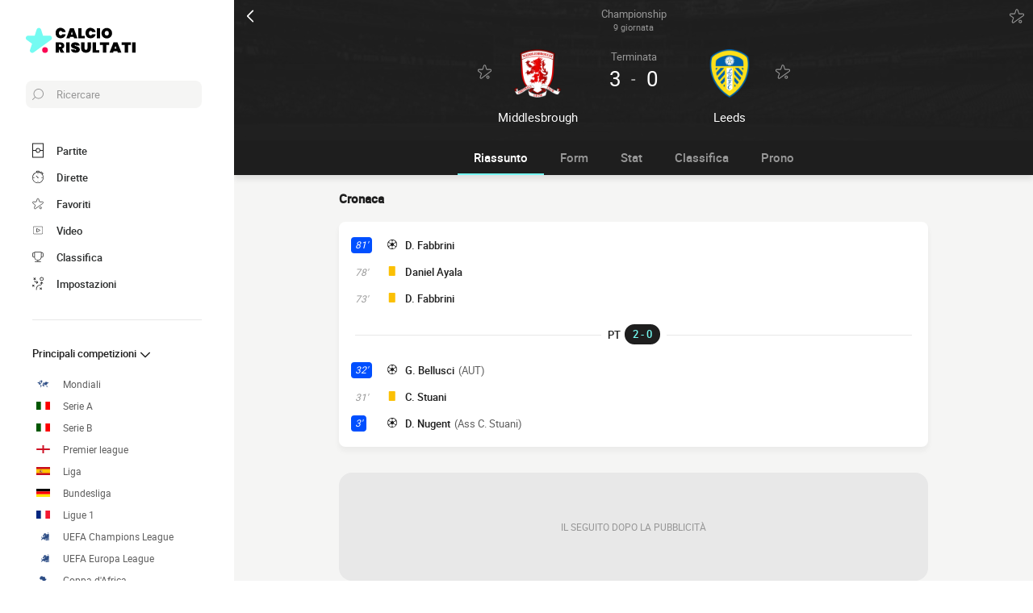

--- FILE ---
content_type: text/html; charset=UTF-8
request_url: https://www.calcio-risultati.com/diretta/8489738974188318247-middlesbrough-vs-leeds-united
body_size: 27427
content:
    
<!doctype html>
<html lang="it" class="no-js" >
<head>
    <meta charset="UTF-8">
    <meta name="viewport" content="width=device-width,minimum-scale=1,initial-scale=1,maximum-scale=1,user-scalable=no,viewport-fit=cover">

                <link rel="preconnect" href="https://securepubads.g.doubleclick.net">
        <link rel="dns-prefetch" href="https://securepubads.g.doubleclick.net">
                    <link rel="preconnect" href="https://sdk.privacy-center.org">
            <link rel="dns-prefetch" href="https://sdk.privacy-center.org">
                <link rel="preconnect" href="https://www.googletagmanager.com">
    <link rel="preconnect dns-prefetch" href="https://www.googletagmanager.com">

                
                    <script>document.documentElement.classList.remove("no-js");</script>
    
                <style>body{background:#f4f6f9;-webkit-animation:-start 6s steps(1,end) 0s 1 normal both;-moz-animation:-start 6s steps(1,end) 0s 1 normal both;-ms-animation:-start 6s steps(1,end) 0s 1 normal both;animation:-start 6s steps(1,end) 0s 1 normal both}@-webkit-keyframes -start{from{visibility:hidden}to{visibility:visible}}@-moz-keyframes -start{from{visibility:hidden}to{visibility:visible}}@-ms-keyframes -start{from{visibility:hidden}to{visibility:visible}}@-o-keyframes -start{from{visibility:hidden}to{visibility:visible}}@keyframes -start{from{visibility:hidden}to{visibility:visible}}</style>
        <noscript><style>body{-webkit-animation:none;-moz-animation:none;-ms-animation:none;animation:none}</style></noscript>
                <link rel="stylesheet" href="/build/css/common.14816af5.css">
    
    <link rel="stylesheet" href="/build/css/match.0a43285c.css">

            

<title>3-0 Middlesbrough vs Leeds United : partita Calcio Risultati 27 settembre 2015 14:15 in diretta</title>
<meta name="description" content="Partita Live Middlesbrough - Leeds 9 giornata della Championship 2015/2016 27 settembre 2015 14:15 - Formazioni, marcatori, statistiche..." />


<meta property="og:site_name" content="Calcio Risultati" />
<meta property="og:url" content="https://www.calcio-risultati.com/diretta/8489738974188318247-middlesbrough-vs-leeds-united" />
<meta property="og:type" content="website" />
<meta property="og:title" content="3-0 Middlesbrough vs Leeds United : partita Calcio Risultati 27 settembre 2015 14:15 in diretta" />
<meta property="og:description" content="Partita Live Middlesbrough - Leeds 9 giornata della Championship 2015/2016 27 settembre 2015 14:15 - Formazioni, marcatori, statistiche..." />
<meta property="og:image" content="https://www.calcio-risultati.com/build/favicons/android-icon-512x512.524fb1b9.png" />

    <link rel="canonical" href="https://www.calcio-risultati.com/diretta/8489738974188318247-middlesbrough-vs-leeds-united" />




<meta name="robots" content="max-image-preview:large">

<meta name="application-name" content="Calcio Risultati">
<meta name="theme-color" content="#1a1a1a">
<meta name="msapplication-TileColor" content="#1a1a1a">
<meta name="msapplication-TileImage" content="https://www.calcio-risultati.com/build/favicons/mstile-144x144.png">
<meta name="msapplication-config" content="https://www.calcio-risultati.com/browserconfig.xml">

<meta name="twitter:widgets:theme" content="light">

<meta name="apple-mobile-web-app-title" content="Calcio Risultati">
<meta name="apple-mobile-web-app-capable" content="yes" />

<link rel="apple-touch-startup-image" href="https://www.calcio-risultati.com/build/splashscreens/apple-splash-2048-2732.4254b258.jpg" media="(device-width: 1024px) and (device-height: 1366px) and (-webkit-device-pixel-ratio: 2) and (orientation: portrait)" />
<link rel="apple-touch-startup-image" href="https://www.calcio-risultati.com/build/splashscreens/apple-splash-2732-2048.b5d08808.jpg" media="(device-width: 1024px) and (device-height: 1366px) and (-webkit-device-pixel-ratio: 2) and (orientation: landscape)" />
<link rel="apple-touch-startup-image" href="https://www.calcio-risultati.com/build/splashscreens/apple-splash-1668-2388.4070bfe9.jpg" media="(device-width: 834px) and (device-height: 1194px) and (-webkit-device-pixel-ratio: 2) and (orientation: portrait)" />
<link rel="apple-touch-startup-image" href="https://www.calcio-risultati.com/build/splashscreens/apple-splash-2388-1668.463fc768.jpg" media="(device-width: 834px) and (device-height: 1194px) and (-webkit-device-pixel-ratio: 2) and (orientation: landscape)" />
<link rel="apple-touch-startup-image" href="https://www.calcio-risultati.com/build/splashscreens/apple-splash-1536-2048.51efda22.jpg" media="(device-width: 768px) and (device-height: 1024px) and (-webkit-device-pixel-ratio: 2) and (orientation: portrait)" />
<link rel="apple-touch-startup-image" href="https://www.calcio-risultati.com/build/splashscreens/apple-splash-2048-1536.e1b513c6.jpg" media="(device-width: 768px) and (device-height: 1024px) and (-webkit-device-pixel-ratio: 2) and (orientation: landscape)" />
<link rel="apple-touch-startup-image" href="https://www.calcio-risultati.com/build/splashscreens/apple-splash-1668-2224.f56d1180.jpg" media="(device-width: 834px) and (device-height: 1112px) and (-webkit-device-pixel-ratio: 2) and (orientation: portrait)" />
<link rel="apple-touch-startup-image" href="https://www.calcio-risultati.com/build/splashscreens/apple-splash-2224-1668.e19e26f9.jpg" media="(device-width: 834px) and (device-height: 1112px) and (-webkit-device-pixel-ratio: 2) and (orientation: landscape)" />
<link rel="apple-touch-startup-image" href="https://www.calcio-risultati.com/build/splashscreens/apple-splash-1620-2160.22f37e4f.jpg" media="(device-width: 810px) and (device-height: 1080px) and (-webkit-device-pixel-ratio: 2) and (orientation: portrait)" />
<link rel="apple-touch-startup-image" href="https://www.calcio-risultati.com/build/splashscreens/apple-splash-2160-1620.02c970dd.jpg" media="(device-width: 810px) and (device-height: 1080px) and (-webkit-device-pixel-ratio: 2) and (orientation: landscape)" />
<link rel="apple-touch-startup-image" href="https://www.calcio-risultati.com/build/splashscreens/apple-splash-1284-2778.6e7625ae.jpg" media="(device-width: 428px) and (device-height: 926px) and (-webkit-device-pixel-ratio: 3) and (orientation: portrait)" />
<link rel="apple-touch-startup-image" href="https://www.calcio-risultati.com/build/splashscreens/apple-splash-2778-1284.a5e9bfa9.jpg" media="(device-width: 428px) and (device-height: 926px) and (-webkit-device-pixel-ratio: 3) and (orientation: landscape)" />
<link rel="apple-touch-startup-image" href="https://www.calcio-risultati.com/build/splashscreens/apple-splash-1170-2532.d13c53f5.jpg" media="(device-width: 390px) and (device-height: 844px) and (-webkit-device-pixel-ratio: 3) and (orientation: portrait)" />
<link rel="apple-touch-startup-image" href="https://www.calcio-risultati.com/build/splashscreens/apple-splash-2532-1170.e9f69e63.jpg" media="(device-width: 390px) and (device-height: 844px) and (-webkit-device-pixel-ratio: 3) and (orientation: landscape)" />
<link rel="apple-touch-startup-image" href="https://www.calcio-risultati.com/build/splashscreens/apple-splash-1125-2436.f94507ae.jpg" media="(device-width: 375px) and (device-height: 812px) and (-webkit-device-pixel-ratio: 3) and (orientation: portrait)" />
<link rel="apple-touch-startup-image" href="https://www.calcio-risultati.com/build/splashscreens/apple-splash-2436-1125.2cd41e85.jpg" media="(device-width: 375px) and (device-height: 812px) and (-webkit-device-pixel-ratio: 3) and (orientation: landscape)" />
<link rel="apple-touch-startup-image" href="https://www.calcio-risultati.com/build/splashscreens/apple-splash-1242-2688.700be7d4.jpg" media="(device-width: 414px) and (device-height: 896px) and (-webkit-device-pixel-ratio: 3) and (orientation: portrait)" />
<link rel="apple-touch-startup-image" href="https://www.calcio-risultati.com/build/splashscreens/apple-splash-2688-1242.eef362e8.jpg" media="(device-width: 414px) and (device-height: 896px) and (-webkit-device-pixel-ratio: 3) and (orientation: landscape)" />
<link rel="apple-touch-startup-image" href="https://www.calcio-risultati.com/build/splashscreens/apple-splash-828-1792.2a73308c.jpg" media="(device-width: 414px) and (device-height: 896px) and (-webkit-device-pixel-ratio: 2) and (orientation: portrait)" />
<link rel="apple-touch-startup-image" href="https://www.calcio-risultati.com/build/splashscreens/apple-splash-1792-828.2ba54ac7.jpg" media="(device-width: 414px) and (device-height: 896px) and (-webkit-device-pixel-ratio: 2) and (orientation: landscape)" />
<link rel="apple-touch-startup-image" href="https://www.calcio-risultati.com/build/splashscreens/apple-splash-1242-2208.8550921b.jpg" media="(device-width: 414px) and (device-height: 736px) and (-webkit-device-pixel-ratio: 3) and (orientation: portrait)" />
<link rel="apple-touch-startup-image" href="https://www.calcio-risultati.com/build/splashscreens/apple-splash-2208-1242.aac7de0a.jpg" media="(device-width: 414px) and (device-height: 736px) and (-webkit-device-pixel-ratio: 3) and (orientation: landscape)" />
<link rel="apple-touch-startup-image" href="https://www.calcio-risultati.com/build/splashscreens/apple-splash-750-1334.23332bd6.jpg" media="(device-width: 375px) and (device-height: 667px) and (-webkit-device-pixel-ratio: 2) and (orientation: portrait)" />
<link rel="apple-touch-startup-image" href="https://www.calcio-risultati.com/build/splashscreens/apple-splash-1334-750.d2243b74.jpg" media="(device-width: 375px) and (device-height: 667px) and (-webkit-device-pixel-ratio: 2) and (orientation: landscape)" />
<link rel="apple-touch-startup-image" href="https://www.calcio-risultati.com/build/splashscreens/apple-splash-640-1136.9556f815.jpg" media="(device-width: 320px) and (device-height: 568px) and (-webkit-device-pixel-ratio: 2) and (orientation: portrait)" />
<link rel="apple-touch-startup-image" href="https://www.calcio-risultati.com/build/splashscreens/apple-splash-1136-640.9880002e.jpg" media="(device-width: 320px) and (device-height: 568px) and (-webkit-device-pixel-ratio: 2) and (orientation: landscape)" />
    
    <link rel="manifest" href="https://www.calcio-risultati.com/manifest.json">
    <link rel="apple-touch-icon" sizes="57x57" href="https://www.calcio-risultati.com/build/favicons/apple-icon-57x57.59495995.png">
<link rel="apple-touch-icon" sizes="60x60" href="https://www.calcio-risultati.com/build/favicons/apple-icon-60x60.0e356a56.png">
<link rel="apple-touch-icon" sizes="72x72" href="https://www.calcio-risultati.com/build/favicons/apple-icon-72x72.2dc06b67.png">
<link rel="apple-touch-icon" sizes="76x76" href="https://www.calcio-risultati.com/build/favicons/apple-icon-76x76.abab91ed.png">
<link rel="apple-touch-icon" sizes="114x114" href="https://www.calcio-risultati.com/build/favicons/apple-icon-114x114.ace40573.png">
<link rel="apple-touch-icon" sizes="120x120" href="https://www.calcio-risultati.com/build/favicons/apple-icon-120x120.9d3e4222.png">
<link rel="apple-touch-icon" sizes="144x144" href="https://www.calcio-risultati.com/build/favicons/apple-icon-144x144.22db2968.png">
<link rel="apple-touch-icon" sizes="152x152" href="https://www.calcio-risultati.com/build/favicons/apple-icon-152x152.df03876b.png">
<link rel="apple-touch-icon" sizes="180x180" href="https://www.calcio-risultati.com/build/favicons/apple-icon-180x180.51fe43b0.png">
<link rel="icon" type="image/png" sizes="192x192"  href="https://www.calcio-risultati.com/build/favicons/android-icon-192x192.b5872daf.png">
<link rel="icon" type="image/png" sizes="32x32" href="https://www.calcio-risultati.com/build/favicons/favicon-32x32.93f938cc.png">
<link rel="icon" type="image/png" sizes="96x96" href="https://www.calcio-risultati.com/build/favicons/favicon-96x96.17ab6cca.png">
<link rel="icon" type="image/png" sizes="16x16" href="https://www.calcio-risultati.com/build/favicons/favicon-16x16.967948b0.png">

        
<script type="application/ld+json">
    [
        {
            "@context": "https://schema.org",
            "@type": "BreadcrumbList",
            "itemListElement":
            [
                    {
        "@type": "ListItem",
        "position": 1,
        "name": "Calcio Risultati",
        "item": "https://www.calcio-risultati.com/"
    }
,
                    {
        "@type": "ListItem",
        "position": 2,
        "name": "3-0 Middlesbrough vs Leeds United : partita Calcio Risultati 27 settembre 2015 14:15 in diretta",
        "item": "https://www.calcio-risultati.com/diretta/8489738974188318247-middlesbrough-vs-leeds-united"
    }

            ]
        },
        {
    "@context": "https://schema.org",
    "@type": "FAQPage",
    "mainEntity": [
                                {
                "@type": "Question",
                "name": "Qual è il risultato della partita Middlesbrough Leeds ?",
                "acceptedAnswer": {
                    "@type": "Answer",
                    "text": "                <p>
            Middlesbrough ha vinto la partita sul punteggio di 3-0
    </p>            "
                }
            },
        
        
        
                                                {
                    "@type": "Question",
                    "name": "Quali sono le formazioni ufficiali di Middlesbrough Leeds ?",
                    "acceptedAnswer": {
                        "@type": "Answer",
                        "text": "                                                                                                                                                                                                                                                                                                                                                                
<p><strong>Middlesbrough</strong> : Allenata da Karanka, la squadra inizia in 4-2-3-1 : D. Konstantopoulos, G. Friend, F. Amorebieta, Daniel Ayala, T. Kalas, G. Leadbitter, A. Clayton, A. Adomah, S. Downing, C. Stuani, D. Nugent</p><p><strong>Leeds United</strong> : Dal canto suo, la squadra allenata da U. Rösler, inizia con 4-3-3 : M. Silvestri, C. Taylor, S. Bamba, G. Bellusci, G. Berardi, A. Mowatt, T. Adeyemi, L. Cook, S. Dallas, M. Antenucci, J. Botaka</p>
            "
                    }
                },
                    
                                                                                                {
                    "@type": "Question",
                    "name": "Chi è l&#039;arbitro di Middlesbrough Leeds ?",
                    "acceptedAnswer": {
                        "@type": "Answer",
                        "text": "&lt;p&gt;Neil Swarbrick arbitra questo incontro&lt;/p&gt;"
                    }
                },
                    
                    {
                "@type": "Question",
                "name": "Dove ha luogo la partita Middlesbrough Leeds ?",
                "acceptedAnswer": {
                    "@type": "Answer",
                    "text": "&lt;p&gt;La partita è allo stadio Riverside Stadium a Middlesbrough &lt;/p&gt;"
                }
            },
                {
            "@type": "Question",
            "name": "Data e ora della partita Middlesbrough Leeds ?",
            "acceptedAnswer": {
                "@type": "Answer",
                "text": "&lt;p&gt;Partita in diretta su Calcio Risultati il 27 settembre 2015, calcio d&#039;inizio alle 14:15&lt;/p&gt;"
            }
        }
                    ]
}
,
        {
            "@context": "https://schema.org",
                        "@type": "SportsEvent",
            "name": "Middlesbrough - Leeds United",
            "description": "Championship 2015/2016 - 9 giornata",
            "mainEntityOfPage": "https://www.calcio-risultati.com/diretta/8489738974188318247-middlesbrough-vs-leeds-united",
            "location":
                        {
                "@type": "StadiumOrArena",
                "name": "Riverside Stadium",
                "image": "https://assets-it.imgfoot.com/media/cache/150x150/club/middlesbrough.png",
                                    "address": {
                        "@type": "PostalAddress",
                                                    "streetAddress": "Dockside Road",
                                                "addressLocality": "Middlesbrough"
                    }
                            }
            ,
                        "startDate": "2015-09-27T14:15:00+02:00",
            "endDate": "2015-09-27T16:09:45+02:00"
                            ,"homeTeam": {
                    "@type": "SportsTeam",
                    "name": "Middlesbrough",
                    "mainEntityOfPage": "https://www.calcio-risultati.com/squadra/middlesbrough-fc"
                },
                "awayTeam": {
                    "@type": "SportsTeam",
                    "name": "Leeds United",
                    "mainEntityOfPage": "https://www.calcio-risultati.com/squadra/leeds-united-fc"
                }
                                }
                    ]  
</script>
    </head>
<body class="pageMatch  "       data-id="8489738974188318247" data-page="match_show" data-website="Calcio Risultati" data-privacyPolicyURL="https://www.calcio-risultati.com/contatti-note-legali" data-wpwebkey="e812a454706060fad821659d63533ac0227a903a1fd32eae0017fee0ef42a601"
      data-disqus='foot-direct'
        data-ttl="21600"
    data-id="8489738974188318247" data-period="14"
    data-liveupdatedat="0"
    data-live="api"
    data-isliveopen=""
    data-timestamp="1769081315"
    data-chronostatus="0"
>
    <div class="container">
            
<div class="matchHeader darkmode">
    <div class="matchHeader__top">
        <a id="navigationBack" class="matchHeader__back" href="/">
            <svg xmlns="http://www.w3.org/2000/svg" viewBox="0 0 24 24" width="20" height="20">
            <title>ritorno</title>
        <path class="shape" fill="currentColor" fill-rule="nonzero" d="M8 3c.3 0 .5.1.7.3l8 8c.4.4.4 1 0 1.4l-8 8a1 1 0 01-1.4 0 1 1 0 010-1.4l7.3-7.3-7.3-7.3a1 1 0 010-1.4c.2-.2.4-.3.7-.3z"/>
</svg>
        </a>
        <a class="matchHeader__competition" href="/inghilterra/championship/2015-2016">
            <span>Championship</span>
            <span>
                9 giornata

                            </span>
        </a>

        <div class="matchHeader__actions">
            <button aria-label="Push" class="push  hidden" data-id="8489738974188318247" data-type="matches">
    <svg xmlns="http://www.w3.org/2000/svg" viewBox="-22 -20 560 560" height="17" width="17">
    <path class="shape" fill="currentColor" stroke-width="50" stroke="currentColor" d="M468 432l-37-61c-17-28-26-61-26-94v-53c0-68-45-125-106-143V43a43 43 0 00-86 0v38c-61 18-106 75-106 143v53c0 33-9 66-26 94l-37 61a11 11 0 009 16h406a11 11 0 009-16zM189 469c12 25 37 43 67 43s55-18 67-43H189z"/>
</svg>
</button>
            <button aria-label="favorite" class="favorite  " data-id="8489738974188318247" data-type="matches" data-date="20150927">
    <svg xmlns="http://www.w3.org/2000/svg" viewBox="-1 0 50 46"  width="18" height="18" stroke-width="3" class="favoriteSvg">
    <path class="shape" fill="currentColor" fill-rule="nonzero" d="M24 0c1.4 0 2.7 1 3.2 2.4L31 14.3c.1.5.6.8 1 .8l12.7-.1c1.4 0 2.6 1 3.1 2.3.5 1.4 0 2.9-1 3.7L13.1 45.1a4 4 0 01-1.9.6c-.7 0-1.3 0-1.9-.6a3.2 3.2 0 01-1.2-3.7l4-11.8c0-.4 0-1-.5-1.3L1.5 21C.3 20.2-.3 18.6.2 17.3a3.4 3.4 0 013-2.3l12.7.1c.6 0 1-.3 1.2-.8l3.8-11.9A3.3 3.3 0 0124 0zm11.8 37.3c2.4 0 4.3 2 4.3 4.2 0 2.3-1.9 4.2-4.3 4.2s-4.3-1.9-4.3-4.2c0-2.3 2-4.2 4.3-4.2z"/>
</svg>
</button>
        </div>
    </div>

    <div class="matchHeader__infos">
                <div class="matchHeader__team matchHeader__team--home">
    <div class="matchHeader__team__wrapper">
        <div class="matchHeader__team__bloc">
                                    <button aria-label="favorite" class="favorite  " data-id="7140547604165444453" data-type="teams" >
    <svg xmlns="http://www.w3.org/2000/svg" viewBox="-1 0 50 46"  width="18" height="18" stroke-width="3" class="favoriteSvg">
    <path class="shape" fill="currentColor" fill-rule="nonzero" d="M24 0c1.4 0 2.7 1 3.2 2.4L31 14.3c.1.5.6.8 1 .8l12.7-.1c1.4 0 2.6 1 3.1 2.3.5 1.4 0 2.9-1 3.7L13.1 45.1a4 4 0 01-1.9.6c-.7 0-1.3 0-1.9-.6a3.2 3.2 0 01-1.2-3.7l4-11.8c0-.4 0-1-.5-1.3L1.5 21C.3 20.2-.3 18.6.2 17.3a3.4 3.4 0 013-2.3l12.7.1c.6 0 1-.3 1.2-.8l3.8-11.9A3.3 3.3 0 0124 0zm11.8 37.3c2.4 0 4.3 2 4.3 4.2 0 2.3-1.9 4.2-4.3 4.2s-4.3-1.9-4.3-4.2c0-2.3 2-4.2 4.3-4.2z"/>
</svg>
</button>
    

                <a href="/squadra/middlesbrough-fc">
                                    <img
            src="https://assets-it.imgfoot.com/media/cache/150x150/club/middlesbrough.png"
            loading="lazy"
            alt="Middlesbrough"
                        width="48"            height="48"        />
    
                </a>
                    </div>

        <h2 class="matchHeader__team__name">
                            <a href="/squadra/middlesbrough-fc">
                    <span>Middlesbrough</span>
                </a>
                    </h2>
    </div>
</div>

        <div class="matchHeader__center">
                            <div class="matchHeader__status">
                    terminata
                </div>
            
                            <div class="matchHeader__scoreWrapper">
                    <span class="matchHeader__score matchHeader__score--home">3</span>
                    <span class="matchHeader__vs">-</span>
                    <span class="matchHeader__score matchHeader__score--away">0</span>
                </div>
            
                    </div>

                <div class="matchHeader__team matchHeader__team--away">
    <div class="matchHeader__team__wrapper">
        <div class="matchHeader__team__bloc">
                                    <button aria-label="favorite" class="favorite  " data-id="7238918282241425112" data-type="teams" >
    <svg xmlns="http://www.w3.org/2000/svg" viewBox="-1 0 50 46"  width="18" height="18" stroke-width="3" class="favoriteSvg">
    <path class="shape" fill="currentColor" fill-rule="nonzero" d="M24 0c1.4 0 2.7 1 3.2 2.4L31 14.3c.1.5.6.8 1 .8l12.7-.1c1.4 0 2.6 1 3.1 2.3.5 1.4 0 2.9-1 3.7L13.1 45.1a4 4 0 01-1.9.6c-.7 0-1.3 0-1.9-.6a3.2 3.2 0 01-1.2-3.7l4-11.8c0-.4 0-1-.5-1.3L1.5 21C.3 20.2-.3 18.6.2 17.3a3.4 3.4 0 013-2.3l12.7.1c.6 0 1-.3 1.2-.8l3.8-11.9A3.3 3.3 0 0124 0zm11.8 37.3c2.4 0 4.3 2 4.3 4.2 0 2.3-1.9 4.2-4.3 4.2s-4.3-1.9-4.3-4.2c0-2.3 2-4.2 4.3-4.2z"/>
</svg>
</button>
    

                <a href="/squadra/leeds-united-fc">
                                    <img
            src="https://assets-it.imgfoot.com/media/cache/150x150/club/leeds-united.png"
            loading="lazy"
            alt="Leeds"
                        width="48"            height="48"        />
    
                </a>
                    </div>

        <h2 class="matchHeader__team__name">
                            <a href="/squadra/leeds-united-fc">
                    <span>Leeds</span>
                </a>
                    </h2>
    </div>
</div>
    </div>

    <div class="matchHeader__penalties">
            </div>
</div>

        
<button class="menuClose">
    <svg xmlns="http://www.w3.org/2000/svg" viewBox="0 0 48 48" width="13" height="13">
    <path class="shape" fill="currentColor" fill-rule="evenodd" d="M45.3 0L24 21.3 2.7 0 0 2.7 21.3 24 0 45.3 2.7 48 24 26.7 45.3 48l2.7-2.7L26.7 24 48 2.7z"/>
</svg>
</button>

<div class="menu">
    <div class="menu__wrapperLogo">
        <a href="/" class="menu__logoWrapper">
                        <img
            src="https://www.calcio-risultati.com/build/images/logo_it.739022a0.svg"
            loading="lazy"
            alt="Calcio Risultati"
            class="menu__logo menu__logo--white"            width="116"            height="34"        />
                            <img
            src="https://www.calcio-risultati.com/build/images/logo_black_it.15634d2f.svg"
            loading="lazy"
            alt="Calcio Risultati"
            class="menu__logo menu__logo--black"            width="136"            height="40"        />
            </a>
    </div>

    <nav class="menu__main">
        <button class="menu__search" data-modal="modalSearch">
            <svg xmlns="http://www.w3.org/2000/svg" viewBox="0 0 24 24" width="14" height="14">
    <path class="border" fill="currentColor" fill-rule="nonzero" d="M13.333 0C7.467 0 2.667 4.8 2.667 10.667c0 2.666.933 5.066 2.666 6.933L.267 22.667c-.267.266-.267.8 0 1.066C.4 23.867.533 24 .8 24c.133 0 .4-.133.533-.267L6.4 18.667c1.867 1.6 4.267 2.666 6.933 2.666C19.2 21.333 24 16.533 24 10.667 24 4.8 19.2 0 13.333 0zm0 19.733c-5.066 0-9.066-4.133-9.066-9.066C4.267 5.6 8.4 1.6 13.333 1.6c5.067 0 9.067 4.133 9.067 9.067.133 4.933-4 9.066-9.067 9.066z"/>
</svg>
            <span>Ricercare</span>
        </button>

        
<div class="menuBottom menuBottom--desktop">
    <ul>
                                    <li class="">
                    <a href="/"  
                       data-track-click="menuBottom" data-track-label="Partite">
                        <svg xmlns="http://www.w3.org/2000/svg" viewBox="0 0 37 48" width="16" height="16">
    <path class="border" fill="#1e1e1e" d="M35.89 0c.8 0 1.33.53 1.33 1.33v45.34c0 .8-.53 1.33-1.33 1.33H1.33C.53 48 0 47.47 0 46.67V1.33C0 .53.53 0 1.33 0z"/>
    <path class="shape" fill="currentColor" d="M2.66 2.67h31.9v20h-8.1A8 8 0 0018.6 16a8 8 0 00-7.84 6.67H2.66v-20zM2.66 45.33v-20h8.1A8 8 0 0018.62 32a8 8 0 007.84-6.67h8.11v20H2.66z"/>
    <path class="shape" fill="currentColor" d="M23.93 24c0 2.93-2.4 5.33-5.32 5.33a5.34 5.34 0 010-10.66c2.92 0 5.32 2.4 5.32 5.33z"/>
</svg>
                        <span>Partite</span>
                        <span></span>
                    </a>
                </li>
                                                <li class="menuBottom__item--live">
                    <a href="/diretta/"  
                       data-track-click="menuBottom" data-track-label="Dirette">
                        <svg xmlns="http://www.w3.org/2000/svg" viewBox="0 0 31 34" width="22" height="22">
    <path class="border" fill="#1e1e1e" d="M28.28 10.05l1.24-1.4c.77-.92.62-2.16-.31-2.93l-4.17-3.4c-.93-.77-2.17-.62-2.94.3l-1.24 1.4c-.3-.16-.46-.16-.77-.31V2c0-1.08-.93-2.01-2-2.01h-5.42c-1.08 0-2 .93-2 2v1.86A15.36 15.36 0 000 18.55 15.5 15.5 0 0015.45 34a15.5 15.5 0 0015.46-15.45c0-3.1-.93-6.03-2.63-8.5z"/>
    <path class="shape" fill="currentColor" d="M15.45 4.64c7.73 0 13.91 6.18 13.91 13.9 0 7.58-6.18 13.91-13.9 13.91-7.73 0-13.91-6.18-13.91-13.9 0-7.73 6.18-13.91 13.9-13.91zm0 23.18c-.46 0-.77.3-.77.77v2.32c0 .46.31.77.77.77.47 0 .78-.3.78-.77v-2.32c0-.46-.31-.77-.78-.77zm-5.1-14.37c-.3.3-.3.77 0 1.08l3.71 3.7v.32c0 .92.62 1.54 1.55 1.54s1.54-.62 1.54-1.54c-.15-.93-.77-1.55-1.7-1.55h-.3l-3.71-3.55a.75.75 0 00-1.09 0zm17.47 4.32H25.5c-.46 0-.77.31-.77.78 0 .46.3.77.77.77h2.32c.46 0 .77-.31.77-.77 0-.47-.3-.78-.77-.78zm-22.41 0H3.09c-.46 0-.77.31-.77.78 0 .46.3.77.77.77h2.32c.46 0 .77-.31.77-.77 0-.47-.3-.78-.77-.78zM15.45 5.41c-.46 0-.77.3-.77.77V8.5c0 .46.31.77.77.77.47 0 .78-.3.78-.77V6.18c0-.46-.31-.77-.78-.77zm8.5-1.7l4.18 3.4c.15.15.15.3 0 .46l-.93 1.08a15.36 15.36 0 00-4.64-3.7l.93-1.24c.16-.16.31-.16.46 0zM18.24 1.7c.15 0 .3.15.3.3v1.4c-1.08-.15-2-.3-3.09-.3-1.08 0-2 .15-2.93.3V2c0-.15.15-.3.3-.3h5.42z"/>
</svg>
                        <span>Dirette</span>
                        <span>    </span>
                    </a>
                </li>
                                                <li class="">
                    <a href="/preferiti"  
                       data-track-click="menuBottom" data-track-label="Favoriti">
                        <svg xmlns="http://www.w3.org/2000/svg" viewBox="-1 0 50 46"  width="22" height="22" stroke-width="3" class="favoriteSvg">
    <path class="shape" fill="currentColor" fill-rule="nonzero" d="M24 0c1.4 0 2.7 1 3.2 2.4L31 14.3c.1.5.6.8 1 .8l12.7-.1c1.4 0 2.6 1 3.1 2.3.5 1.4 0 2.9-1 3.7L13.1 45.1a4 4 0 01-1.9.6c-.7 0-1.3 0-1.9-.6a3.2 3.2 0 01-1.2-3.7l4-11.8c0-.4 0-1-.5-1.3L1.5 21C.3 20.2-.3 18.6.2 17.3a3.4 3.4 0 013-2.3l12.7.1c.6 0 1-.3 1.2-.8l3.8-11.9A3.3 3.3 0 0124 0zm11.8 37.3c2.4 0 4.3 2 4.3 4.2 0 2.3-1.9 4.2-4.3 4.2s-4.3-1.9-4.3-4.2c0-2.3 2-4.2 4.3-4.2z"/>
</svg>
                        <span>Favoriti</span>
                        <span></span>
                    </a>
                </li>
                                                <li class="">
                    <a href="/riassunto-partita-video"  
                       data-track-click="menuBottom" data-track-label="Video">
                        <svg xmlns="http://www.w3.org/2000/svg" viewBox="0 0 24 24" width="26" height="26">
<path class="border" fill="#1e1e1e" d="M21 5v14H3V5h18m0-1H3a1 1 0 0 0-1 1v14a1 1 0 0 0 1 1h18a1 1 0 0 0 1-1V5a1 1 0 0 0-1-1Z" />
<path class="shape" fill="currentColor" d="M21 5v14H3V5h18"/>
<path class="border" fill="#1e1e1e" d="m9.7 9 6 3-6 3V9m0-1a1 1 0 0 0-.6.1 1 1 0 0 0-.4.9v6a1 1 0 0 0 .4.8 1 1 0 0 0 .6.2.9.9 0 0 0 .4-.1l6-3a1 1 0 0 0 0-1.8l-6-3a1 1 0 0 0-.4-.1Z" />
</svg>
                        <span>Video</span>
                        <span></span>
                    </a>
                </li>
                                                <li class="">
                    <a href="/classifica"  
                       data-track-click="menuBottom" data-track-label="Classifica">
                        <svg xmlns="http://www.w3.org/2000/svg" viewBox="0 0 48 43" width="22" height="22">
    <path class="border" fill="#1e1e1e" d="M40.68 2.39h-1.31v-1.2c0-.71-.48-1.19-1.2-1.19H9.55c-.71 0-1.19.48-1.19 1.2v1.19H7.04A6.98 6.98 0 000 9.42v7.4c0 3.94 3.1 7.04 7.04 7.04h1.55a15.6 15.6 0 0014.08 13.12v3.58H11.93c-.72 0-1.2.48-1.2 1.2 0 .71.48 1.19 1.2 1.19h23.86c.72 0 1.2-.48 1.2-1.2 0-.71-.48-1.19-1.2-1.19H25.05v-3.58c7.16-.6 13-6.08 14.08-13.12h1.55c3.82 0 7.04-3.1 7.04-7.04v-7.4c0-3.93-3.1-7.03-7.04-7.03zM8.35 21.47H7.04a4.58 4.58 0 01-4.65-4.65v-7.4a4.58 4.58 0 014.65-4.65h1.31v16.7zm36.98-4.65c0 2.5-2.02 4.65-4.65 4.65h-1.31V4.77h1.31c2.5 0 4.65 2.03 4.65 4.65v7.4z"/>
    <path class="shape" fill="currentColor" d="M36.98 21.47c0 7.28-5.84 13.13-13.12 13.13a13.09 13.09 0 01-13.12-13.13V2.4h26.24v19.08z"/>
</svg>
                        <span>Classifica</span>
                        <span></span>
                    </a>
                </li>
                                                                    <li class="menuBottom__item--search">
                    <a href="#"  data-modal="modalSearch"
                       data-track-click="menuBottom" data-track-label="Ricerca">
                        <svg xmlns="http://www.w3.org/2000/svg" viewBox="0 0 24 24" width="22" height="22">
    <path class="border" fill="currentColor" fill-rule="nonzero" d="M13.333 0C7.467 0 2.667 4.8 2.667 10.667c0 2.666.933 5.066 2.666 6.933L.267 22.667c-.267.266-.267.8 0 1.066C.4 23.867.533 24 .8 24c.133 0 .4-.133.533-.267L6.4 18.667c1.867 1.6 4.267 2.666 6.933 2.666C19.2 21.333 24 16.533 24 10.667 24 4.8 19.2 0 13.333 0zm0 19.733c-5.066 0-9.066-4.133-9.066-9.066C4.267 5.6 8.4 1.6 13.333 1.6c5.067 0 9.067 4.133 9.067 9.067.133 4.933-4 9.066-9.067 9.066z"/>
</svg>
                        <span>Ricerca</span>
                        <span></span>
                    </a>
                </li>
                                                <li class="menuBottom__item--settings">
                    <a href="#"  data-modal="modalSettings"
                       data-track-click="menuBottom" data-track-label="Impostazioni">
                        <svg xmlns="http://www.w3.org/2000/svg" viewBox="0 0 21 24" width="22" height="22">
    <path class="shape" fill="currentColor" fill-rule="nonzero" d="M17.02 9.17a.55.55 0 01.82 0l2.1 1.93a.6.6 0 010 .84c-.11.12-.34.12-.46.12-.23 0-.35 0-.47-.12l-1.05-1.09v1.21c0 1.93-1.64 3.5-3.51 3.5h-.12a6.1 6.1 0 00-6.08 6.15v1.69c0 .36-.24.6-.59.6s-.58-.24-.58-.6v-1.7a7.27 7.27 0 017.25-7.23h.12c1.29 0 2.34-.96 2.34-2.29v-1.2l-1.05 1.08a.55.55 0 01-.82 0 .6.6 0 010-.84zm-3.04 10.49a.55.55 0 01.82 0l.94.96.93-.96a.55.55 0 01.82 0 .6.6 0 010 .84l-.7.97.93.96a.6.6 0 010 .85c-.11.12-.35.12-.46.12h-.11c-.17 0-.26-.02-.36-.12l-.94-.97-.93.97c-.12.12-.24.12-.47.12h-.1c-.17 0-.27-.02-.37-.12a.6.6 0 010-.85l.94-.96-.94-.97a.6.6 0 010-.84zm-13.8-5.3a.55.55 0 01.81 0l.94.96.94-.97a.55.55 0 01.82 0c.23.24.23.6.23.85l-.94.96.94.97a.6.6 0 010 .84c-.12.12-.35.12-.47.12-.23 0-.35 0-.47-.12l-.93-.96-.94.96c-.12.12-.23.12-.47.12-.23 0-.35 0-.46-.12a.6.6 0 010-.84l.93-.97-.93-.96a.6.6 0 010-.85zm4.32-8.2c.36 0 .59.23.59.6v.23c0 1.21 1.05 2.3 2.34 2.3h1.29L7.66 8.2a.6.6 0 010-.84.55.55 0 01.82 0l2.1 2.05a.6.6 0 010 .84l-2.1 2.05c-.12.12-.23.12-.47.12-.23 0-.35 0-.46-.12a.6.6 0 010-.84l1.05-1.09H7.43a3.47 3.47 0 01-3.51-3.5v-.12c0-.36.23-.6.58-.6zM17.5 0A3.58 3.58 0 0121 3.62c0 1.93-1.52 3.5-3.51 3.5a3.58 3.58 0 01-3.5-3.62c0-1.93 1.51-3.5 3.5-3.5zm0 1.2a2.38 2.38 0 00-2.34 2.42 2.38 2.38 0 002.34 2.41 2.38 2.38 0 002.34-2.41 2.38 2.38 0 00-2.34-2.41zm-14.97.25c.11-.24.58-.24.81 0l.94.96.94-.96a.55.55 0 01.82 0 .6.6 0 010 .84l-.94.97 1.17.96a.6.6 0 010 .85c-.12.12-.35.12-.47.12h-.1c-.17 0-.27-.02-.37-.12L4.4 4.1l-.94.97c-.12.12-.23.12-.47.12h-.1c-.17 0-.27-.02-.36-.12a.6.6 0 010-.85l.93-.96-.93-.97a.6.6 0 010-.84z"/>
</svg>
                        <span>Impostazioni</span>
                        <span></span>
                    </a>
                </li>
                        </ul>
</div>

        <ul class="menu__list">
                            <li class="menu__item menu__item--search">
                    <a href="#" class="" data-modal="modalSearch">
                        Ricercare
                                            </a>

                                    </li>
                            <li class="menu__item ">
                    <a href="/classifica" class="open" >
                        Principali competizioni
                                                    <svg xmlns="http://www.w3.org/2000/svg" viewBox="0 0 24 24" width="16" height="16">
        <path class="shape" fill="currentColor" fill-rule="nonzero" d="M8 3c.3 0 .5.1.7.3l8 8c.4.4.4 1 0 1.4l-8 8a1 1 0 01-1.4 0 1 1 0 010-1.4l7.3-7.3-7.3-7.3a1 1 0 010-1.4c.2-.2.4-.3.7-.3z"/>
</svg>
                                            </a>

                                            <ul class="menu__sublist">
                                                            <li class="menu__subitem">
                                    <a href="/mondo/mondiali/" data-track-click="menuBurger" data-track-label="Mondiali">
                                                                                                <img
            src="/images/flags/world.svg"
            loading="lazy"
            alt="Mondiali"
                        width="17"            height="10"        />
                                                                                    Mondiali
                                    </a>
                                </li>
                                                                                                <li class="menu__subitem">
                                    <a href="/italia/serie-a/" data-track-click="menuBurger" data-track-label="Serie A">
                                                                                                <img
            src="/images/flags/ita.svg"
            loading="lazy"
            alt="Serie A"
                        width="17"            height="10"        />
                                                                                    Serie A
                                    </a>
                                </li>
                                                                                                <li class="menu__subitem">
                                    <a href="/italia/serie-b/" data-track-click="menuBurger" data-track-label="Serie B">
                                                                                                <img
            src="/images/flags/ita.svg"
            loading="lazy"
            alt="Serie B"
                        width="17"            height="10"        />
                                                                                    Serie B
                                    </a>
                                </li>
                                                                                                <li class="menu__subitem">
                                    <a href="/inghilterra/premier-league/" data-track-click="menuBurger" data-track-label="Premier league">
                                                                                                <img
            src="/images/flags/eng.svg"
            loading="lazy"
            alt="Premier league"
                        width="17"            height="10"        />
                                                                                    Premier league
                                    </a>
                                </li>
                                                                                                <li class="menu__subitem">
                                    <a href="/spagna/liga/" data-track-click="menuBurger" data-track-label="Liga">
                                                                                                <img
            src="/images/flags/esp.svg"
            loading="lazy"
            alt="Liga"
                        width="17"            height="10"        />
                                                                                    Liga
                                    </a>
                                </li>
                                                                                                <li class="menu__subitem">
                                    <a href="/germania/bundesliga/" data-track-click="menuBurger" data-track-label="Bundesliga">
                                                                                                <img
            src="/images/flags/deu.svg"
            loading="lazy"
            alt="Bundesliga"
                        width="17"            height="10"        />
                                                                                    Bundesliga
                                    </a>
                                </li>
                                                                                                <li class="menu__subitem">
                                    <a href="/francia/ligue-1/" data-track-click="menuBurger" data-track-label="Ligue 1">
                                                                                                <img
            src="/images/flags/fra.svg"
            loading="lazy"
            alt="Ligue 1"
                        width="17"            height="10"        />
                                                                                    Ligue 1
                                    </a>
                                </li>
                                                                                                <li class="menu__subitem">
                                    <a href="/europa/uefa-champions-league/" data-track-click="menuBurger" data-track-label="UEFA Champions League">
                                                                                                <img
            src="/images/flags/eu.svg"
            loading="lazy"
            alt="UEFA Champions League"
                        width="17"            height="10"        />
                                                                                    UEFA Champions League
                                    </a>
                                </li>
                                                                                                <li class="menu__subitem">
                                    <a href="/europa/europa-league/" data-track-click="menuBurger" data-track-label="UEFA Europa League">
                                                                                                <img
            src="/images/flags/eu.svg"
            loading="lazy"
            alt="UEFA Europa League"
                        width="17"            height="10"        />
                                                                                    UEFA Europa League
                                    </a>
                                </li>
                                                                                                <li class="menu__subitem">
                                    <a href="/africa/coppa-dafrica/" data-track-click="menuBurger" data-track-label="Coppa d&#039;Africa">
                                                                                                <img
            src="/images/flags/af.svg"
            loading="lazy"
            alt="Coppa d&#039;Africa"
                        width="17"            height="10"        />
                                                                                    Coppa d&#039;Africa
                                    </a>
                                </li>
                                                                                                <li class="menu__subitem">
                                    <a href="/sud-america/copa-america/" data-track-click="menuBurger" data-track-label="Copa America">
                                                                                                <img
            src="/images/flags/sa.svg"
            loading="lazy"
            alt="Copa America"
                        width="17"            height="10"        />
                                                                                    Copa America
                                    </a>
                                </li>
                                                                            <li class="marginTop--2">
                                            <a href="/classifica" 
    class="button     button--narrow button--border button--secondary"
      data-track-click="menuBurger" data-track-label="all_competitions"
>
    Più competizioni
</a>
                                        </li>
                                                                                        </ul>
                                    </li>
                            <li class="menu__item menu__item--settings">
                    <a href="#" class="" data-modal="modalSettings">
                        Impostazioni
                                            </a>

                                    </li>
                    </ul>
    </nav>

    <div class="menu__app hidden">
        <span>Aggiungere Calcio Risultati alla schermata iniziale</span>

        <button class="menu__pwa">
            <svg xmlns="http://www.w3.org/2000/svg" viewBox="0 0 29 28" width="20" height="20">
                <path fill="#75fbf2" d="M28.59 10.61a2.53 2.53 0 00-2.41-1.75l-7.04.06-2.08-6.64a2.53 2.53 0 00-4.82 0l-2.08 6.71-7.03-.07a2.53 2.53 0 00-1.5 4.56l5.66 4.1-2.21 6.64a2.46 2.46 0 002.41 3.26c.52 0 1.04-.2 1.5-.46l18.68-13.54a2.47 2.47 0 00.92-2.87z"/>
                <path fill="#fb0653" d="M21.29 27.48a3.06 3.06 0 110-6.12 3.06 3.06 0 010 6.12z"/>
            </svg>
            <span>Aggiungere</span>
        </button>
    </div>

</div>

<div class="menuOverlay"></div>

        <div class="content">
                <div class="tabs tabs--menu tabs--scrollable">
        <nav class="tabs__links">
            <a href="#tabSummary" class="isActive">
                Riassunto
            </a>
                                        <a href="#tabComposition">
                    Form
                </a>
                                        <a href="#tabStats">
                    Stat
                </a>
                                        <a href="#tabStandings">
                    Classifica
                </a>
                                        <a href="#tabBet">
                    Prono
                </a>
                        <span class="tabs__indicator"></span>
        </nav>

        <div class="tabs__contents">
            <div id="tabSummary" class="isActive">
                

    <div class="titleCard " >
    <div class="titleCard__textWrapper">
        
        
         <h2 class="titleCard__text">Cronaca</h2>

                
            </div>

    </div>

    <div class="card card--withSpace">
        <div class="matchEvents">
                                                

        

<div class="matchEvent matchEvent--home
            matchEvent--goal matchEvent--goal--goal            ">
            <span class="matchEvent__minute"><i>81'</i></span>
                <div class="matchEvent__icon">
            <svg xmlns="http://www.w3.org/2000/svg" fill="none" viewBox="0 0 24 24" width="12" height="12">
    <path class="shape" fill="currentColor" fill-rule="evenodd" d="M22.8 17.33c0-.13.13-.13.13-.26.14-.27.27-.54.27-.67s0-.13.13-.27c.14-.26.14-.53.27-.8v-.26c.13-.27.13-.54.13-.8a11.37 11.37 0 00-.13-5.33V8.8c-.13-.27-.13-.53-.27-.93v-.14a6.5 6.5 0 01-.4-.93 14.06 14.06 0 00-2.93-4A12.78 12.78 0 0016.13.53C15.87.4 15.6.4 15.2.27h-.13c-.27 0-.54-.14-.8-.14h-.4c-.14 0-.4 0-.54-.13H11.2c-.27 0-.4 0-.53.13h-.4c-.27 0-.54.14-.8.14h-.14C8.67.67 8.27.67 8 .8c-2.4.8-4.4 2.4-5.87 4.4l-.4.8-.13.13c-.13.27-.27.54-.4.67 0 .13-.13.13-.13.27 0 .26-.14.53-.27.8 0 .13-.13.13-.13.26 0 .27-.14.4-.14.67v.27c-.13.26-.13.53-.13.8-.27.8-.4 1.46-.4 2.26 0 .67.13 1.47.13 2.14 0 .26.14.66.27.93v.13c.13.27.13.54.27.94v.13l.4.8c.66 1.47 1.73 2.8 2.93 4a10.44 10.44 0 004.8 2.53h.13c.27 0 .54.14.8.14h.4c.14 0 .4 0 .67.13h2.13c.14 0 .4 0 .54-.13.13 0 .26 0 .4-.14.26 0 .53-.13.8-.13h.13c3.07-.8 5.6-2.8 7.2-5.47l.13-.13c.4-.13.54-.4.67-.67zm-2.53-1.2L16 13.73v-3.06l4.27-2.4 2 1.2c.26.8.4 1.73.4 2.66 0 .94-.14 1.87-.4 2.8l-2 1.2zM19.6 4.67v2.4l-4.27 2.4-2.66-1.6v-4.8l2.13-1.2a10.9 10.9 0 014.8 2.8zM9.2 1.87l2.13 1.2V8L8.67 9.6 4.4 6.93v-2.4a11.41 11.41 0 014.8-2.66zM1.73 14.8a8.6 8.6 0 01-.4-2.67c0-.93.14-1.86.4-2.8l2-1.2L8 10.53v3.07L3.73 16l-2-1.2zm2.67 4.8v-2.4l4.27-2.4 2.66 1.6v4.93l-2.13 1.2a12.61 12.61 0 01-4.8-2.93zm10.27 2.8l-2.14-1.2v-4.8l2.67-1.6 4.27 2.4v2.4a9.22 9.22 0 01-4.8 2.8z"/>
</svg>
        </div>
        <span role="button" tabindex="0" class="matchEvent__playerName comparatorTrigger" data-modal="modalCompareMatchStatPlayer" data-id="matchStatPlayerComparator" data-left-id="8589823393795498776">
        D. Fabbrini
    </span>
    </div>
                                                                

        

<div class="matchEvent matchEvent--home
            matchEvent--card matchEvent--card--yellow            ">
            <span class="matchEvent__minute"><i>78'</i></span>
                <div class="matchEvent__icon">
            <svg xmlns="http://www.w3.org/2000/svg" viewBox="0 0 17 24" width="12" height="12">
    <path class="shape"  fill="#fbc005" d="M14.2666667,24 L1.73333333,24 C0.8,24 0,23.2 0,22.2666667 L0,1.73333333 C0,0.8 0.8,0 1.73333333,0 L14.4,0 C15.2,0 16,0.8 16,1.73333333 L16,22.4 C16,23.2 15.2,24 14.2666667,24 Z"></path>
</svg>
        </div>
        <span role="button" tabindex="0" class="matchEvent__playerName comparatorTrigger" data-modal="modalCompareMatchStatPlayer" data-id="matchStatPlayerComparator" data-left-id="1578452566592409826">
        Daniel Ayala
    </span>
    </div>
                                                                

        

<div class="matchEvent matchEvent--home
            matchEvent--card matchEvent--card--yellow            ">
            <span class="matchEvent__minute"><i>73'</i></span>
                <div class="matchEvent__icon">
            <svg xmlns="http://www.w3.org/2000/svg" viewBox="0 0 17 24" width="12" height="12">
    <path class="shape"  fill="#fbc005" d="M14.2666667,24 L1.73333333,24 C0.8,24 0,23.2 0,22.2666667 L0,1.73333333 C0,0.8 0.8,0 1.73333333,0 L14.4,0 C15.2,0 16,0.8 16,1.73333333 L16,22.4 C16,23.2 15.2,24 14.2666667,24 Z"></path>
</svg>
        </div>
        <span role="button" tabindex="0" class="matchEvent__playerName comparatorTrigger" data-modal="modalCompareMatchStatPlayer" data-id="matchStatPlayerComparator" data-left-id="8589823393795498776">
        D. Fabbrini
    </span>
    </div>
                                                                <div class="matchPeriod ">
                        <div class="matchPeriod__content">
                            <span class="matchPeriod__type">PT</span>
                                                            <span class="matchPeriod__score">2 - 0</span>
                                                    </div>
                    </div>
                                                                

                    

<div class="matchEvent matchEvent--home
            matchEvent--goal matchEvent--goal--own_goal            ">
            <span class="matchEvent__minute"><i>32'</i></span>
                <div class="matchEvent__icon">
            <svg xmlns="http://www.w3.org/2000/svg" fill="none" viewBox="0 0 24 24" width="12" height="12">
    <path class="shape" fill="currentColor" fill-rule="evenodd" d="M22.8 17.33c0-.13.13-.13.13-.26.14-.27.27-.54.27-.67s0-.13.13-.27c.14-.26.14-.53.27-.8v-.26c.13-.27.13-.54.13-.8a11.37 11.37 0 00-.13-5.33V8.8c-.13-.27-.13-.53-.27-.93v-.14a6.5 6.5 0 01-.4-.93 14.06 14.06 0 00-2.93-4A12.78 12.78 0 0016.13.53C15.87.4 15.6.4 15.2.27h-.13c-.27 0-.54-.14-.8-.14h-.4c-.14 0-.4 0-.54-.13H11.2c-.27 0-.4 0-.53.13h-.4c-.27 0-.54.14-.8.14h-.14C8.67.67 8.27.67 8 .8c-2.4.8-4.4 2.4-5.87 4.4l-.4.8-.13.13c-.13.27-.27.54-.4.67 0 .13-.13.13-.13.27 0 .26-.14.53-.27.8 0 .13-.13.13-.13.26 0 .27-.14.4-.14.67v.27c-.13.26-.13.53-.13.8-.27.8-.4 1.46-.4 2.26 0 .67.13 1.47.13 2.14 0 .26.14.66.27.93v.13c.13.27.13.54.27.94v.13l.4.8c.66 1.47 1.73 2.8 2.93 4a10.44 10.44 0 004.8 2.53h.13c.27 0 .54.14.8.14h.4c.14 0 .4 0 .67.13h2.13c.14 0 .4 0 .54-.13.13 0 .26 0 .4-.14.26 0 .53-.13.8-.13h.13c3.07-.8 5.6-2.8 7.2-5.47l.13-.13c.4-.13.54-.4.67-.67zm-2.53-1.2L16 13.73v-3.06l4.27-2.4 2 1.2c.26.8.4 1.73.4 2.66 0 .94-.14 1.87-.4 2.8l-2 1.2zM19.6 4.67v2.4l-4.27 2.4-2.66-1.6v-4.8l2.13-1.2a10.9 10.9 0 014.8 2.8zM9.2 1.87l2.13 1.2V8L8.67 9.6 4.4 6.93v-2.4a11.41 11.41 0 014.8-2.66zM1.73 14.8a8.6 8.6 0 01-.4-2.67c0-.93.14-1.86.4-2.8l2-1.2L8 10.53v3.07L3.73 16l-2-1.2zm2.67 4.8v-2.4l4.27-2.4 2.66 1.6v4.93l-2.13 1.2a12.61 12.61 0 01-4.8-2.93zm10.27 2.8l-2.14-1.2v-4.8l2.67-1.6 4.27 2.4v2.4a9.22 9.22 0 01-4.8 2.8z"/>
</svg>
        </div>
        <span role="button" tabindex="0" class="matchEvent__playerName comparatorTrigger" data-modal="modalCompareMatchStatPlayer" data-id="matchStatPlayerComparator" data-left-id="6651316836052940489">
        G. Bellusci
    </span>
            <span class="matchEvent__extra">(AUT)</span>
    </div>
                                                                

        

<div class="matchEvent matchEvent--home
            matchEvent--card matchEvent--card--yellow            ">
            <span class="matchEvent__minute"><i>31'</i></span>
                <div class="matchEvent__icon">
            <svg xmlns="http://www.w3.org/2000/svg" viewBox="0 0 17 24" width="12" height="12">
    <path class="shape"  fill="#fbc005" d="M14.2666667,24 L1.73333333,24 C0.8,24 0,23.2 0,22.2666667 L0,1.73333333 C0,0.8 0.8,0 1.73333333,0 L14.4,0 C15.2,0 16,0.8 16,1.73333333 L16,22.4 C16,23.2 15.2,24 14.2666667,24 Z"></path>
</svg>
        </div>
        <span role="button" tabindex="0" class="matchEvent__playerName comparatorTrigger" data-modal="modalCompareMatchStatPlayer" data-id="matchStatPlayerComparator" data-left-id="6514818930056807222">
        C. Stuani
    </span>
    </div>
                                                                

                    

<div class="matchEvent matchEvent--home
            matchEvent--goal matchEvent--goal--goal            matchEvent--last">
            <span class="matchEvent__minute"><i>3'</i></span>
                <div class="matchEvent__icon">
            <svg xmlns="http://www.w3.org/2000/svg" fill="none" viewBox="0 0 24 24" width="12" height="12">
    <path class="shape" fill="currentColor" fill-rule="evenodd" d="M22.8 17.33c0-.13.13-.13.13-.26.14-.27.27-.54.27-.67s0-.13.13-.27c.14-.26.14-.53.27-.8v-.26c.13-.27.13-.54.13-.8a11.37 11.37 0 00-.13-5.33V8.8c-.13-.27-.13-.53-.27-.93v-.14a6.5 6.5 0 01-.4-.93 14.06 14.06 0 00-2.93-4A12.78 12.78 0 0016.13.53C15.87.4 15.6.4 15.2.27h-.13c-.27 0-.54-.14-.8-.14h-.4c-.14 0-.4 0-.54-.13H11.2c-.27 0-.4 0-.53.13h-.4c-.27 0-.54.14-.8.14h-.14C8.67.67 8.27.67 8 .8c-2.4.8-4.4 2.4-5.87 4.4l-.4.8-.13.13c-.13.27-.27.54-.4.67 0 .13-.13.13-.13.27 0 .26-.14.53-.27.8 0 .13-.13.13-.13.26 0 .27-.14.4-.14.67v.27c-.13.26-.13.53-.13.8-.27.8-.4 1.46-.4 2.26 0 .67.13 1.47.13 2.14 0 .26.14.66.27.93v.13c.13.27.13.54.27.94v.13l.4.8c.66 1.47 1.73 2.8 2.93 4a10.44 10.44 0 004.8 2.53h.13c.27 0 .54.14.8.14h.4c.14 0 .4 0 .67.13h2.13c.14 0 .4 0 .54-.13.13 0 .26 0 .4-.14.26 0 .53-.13.8-.13h.13c3.07-.8 5.6-2.8 7.2-5.47l.13-.13c.4-.13.54-.4.67-.67zm-2.53-1.2L16 13.73v-3.06l4.27-2.4 2 1.2c.26.8.4 1.73.4 2.66 0 .94-.14 1.87-.4 2.8l-2 1.2zM19.6 4.67v2.4l-4.27 2.4-2.66-1.6v-4.8l2.13-1.2a10.9 10.9 0 014.8 2.8zM9.2 1.87l2.13 1.2V8L8.67 9.6 4.4 6.93v-2.4a11.41 11.41 0 014.8-2.66zM1.73 14.8a8.6 8.6 0 01-.4-2.67c0-.93.14-1.86.4-2.8l2-1.2L8 10.53v3.07L3.73 16l-2-1.2zm2.67 4.8v-2.4l4.27-2.4 2.66 1.6v4.93l-2.13 1.2a12.61 12.61 0 01-4.8-2.93zm10.27 2.8l-2.14-1.2v-4.8l2.67-1.6 4.27 2.4v2.4a9.22 9.22 0 01-4.8 2.8z"/>
</svg>
        </div>
        <span role="button" tabindex="0" class="matchEvent__playerName comparatorTrigger" data-modal="modalCompareMatchStatPlayer" data-id="matchStatPlayerComparator" data-left-id="8857316827972671337">
        D. Nugent
    </span>
            <span class="matchEvent__extra">(Ass C. Stuani)</span>
    </div>
                                    </div>
    </div>
    <div class="adWrapper adWrapper--m adWrapper--data">
        <span>Il seguito dopo la pubblicità</span>
            <div id="/45503615/mweb_footdirect/match_1"
     class="gtag gtag--m "
     data-sizes='[[336, 280], [300, 250], [320, 100], [320, 50], &quot;fluid&quot;]'
     data-context="mweb"
     data-path="/45503615/mweb_footdirect/match_1"
     >
</div>
    </div>
    <div class="adWrapper adWrapper--d adWrapper--data">
        <span>Il seguito dopo la pubblicità</span>
            <div id="/45503615/desk_footdirect/match_1"
     class="gtag gtag--d "
     data-sizes='[[728, 90]]'
     data-context="desk"
     data-path="/45503615/desk_footdirect/match_1"
     >
</div>
    </div>

    <div class="titleCard " >
    <div class="titleCard__textWrapper">
        
        
         <h2 class="titleCard__text">Sostituzioni</h2>

                
            </div>

            <a href="#tabComposition" class="titleCard__extraLinkHref "  >
            <span>Undici iniziale</span>
            <svg xmlns="http://www.w3.org/2000/svg" viewBox="0 0 24 24" width="14" height="14">
        <path class="shape" fill="currentColor" fill-rule="nonzero" d="M8 3c.3 0 .5.1.7.3l8 8c.4.4.4 1 0 1.4l-8 8a1 1 0 01-1.4 0 1 1 0 010-1.4l7.3-7.3-7.3-7.3a1 1 0 010-1.4c.2-.2.4-.3.7-.3z"/>
</svg>
        </a>
    </div>

    <div class="card card--withSpace">
        <div class="matchEvents">
                            

        

<div class="matchEvent matchEvent--home
            matchEvent--substitute            ">
            <span class="matchEvent__minute"><i>87'</i></span>
                <div class="matchEvent__icon">
            <svg xmlns="http://www.w3.org/2000/svg" viewBox="0 0 18 24" width="12" height="12">
    <g fill="none" fill-rule="evenodd">
        <path class="shape" fill="#41AD15" d="M17.25 0h-6c-.45 0-.75.3-.75.75s.3.75.75.75h4.2L4.8 12.15c-.3.3-.3.75 0 1.05 0 .3.3.3.45.3.15 0 .45 0 .6-.15L16.5 2.55v4.2c0 .45.3.75.75.75s.75-.3.75-.75v-6c0-.45-.3-.75-.75-.75z"/><path fill="#FB0606" d="M12.75 10.5c-.15 0-.45 0-.6.15L1.5 21.45v-4.2c0-.45-.3-.75-.75-.75s-.75.3-.75.75v6c0 .45.3.75.75.75h6c.45 0 .75-.3.75-.75s-.3-.75-.75-.75h-4.2L13.2 11.85c.3-.3.3-.75 0-1.05 0-.3-.3-.3-.45-.3z"/>
    </g>
</svg>
        </div>
        <span role="button" tabindex="0" class="matchEvent__playerName comparatorTrigger" data-modal="modalCompareMatchStatPlayer" data-id="matchStatPlayerComparator" data-left-id="3952894216828472628">
        A. Forshaw
    </span>
            <span class="matchEvent__extra">(G. Leadbitter)</span>
    </div>
                            

        

<div class="matchEvent matchEvent--away
            matchEvent--substitute            ">
            <span class="matchEvent__minute"><i>79'</i></span>
                <div class="matchEvent__icon">
            <svg xmlns="http://www.w3.org/2000/svg" viewBox="0 0 18 24" width="12" height="12">
    <g fill="none" fill-rule="evenodd">
        <path class="shape" fill="#41AD15" d="M17.25 0h-6c-.45 0-.75.3-.75.75s.3.75.75.75h4.2L4.8 12.15c-.3.3-.3.75 0 1.05 0 .3.3.3.45.3.15 0 .45 0 .6-.15L16.5 2.55v4.2c0 .45.3.75.75.75s.75-.3.75-.75v-6c0-.45-.3-.75-.75-.75z"/><path fill="#FB0606" d="M12.75 10.5c-.15 0-.45 0-.6.15L1.5 21.45v-4.2c0-.45-.3-.75-.75-.75s-.75.3-.75.75v6c0 .45.3.75.75.75h6c.45 0 .75-.3.75-.75s-.3-.75-.75-.75h-4.2L13.2 11.85c.3-.3.3-.75 0-1.05 0-.3-.3-.3-.45-.3z"/>
    </g>
</svg>
        </div>
        <span role="button" tabindex="0" class="matchEvent__playerName comparatorTrigger" data-modal="modalCompareMatchStatPlayer" data-id="matchStatPlayerComparator" data-left-id="6562078065787574249">
        L. Murphy
    </span>
            <span class="matchEvent__extra">(S. Dallas)</span>
    </div>
                            

        

<div class="matchEvent matchEvent--home
            matchEvent--substitute            ">
            <span class="matchEvent__minute"><i>77'</i></span>
                <div class="matchEvent__icon">
            <svg xmlns="http://www.w3.org/2000/svg" viewBox="0 0 18 24" width="12" height="12">
    <g fill="none" fill-rule="evenodd">
        <path class="shape" fill="#41AD15" d="M17.25 0h-6c-.45 0-.75.3-.75.75s.3.75.75.75h4.2L4.8 12.15c-.3.3-.3.75 0 1.05 0 .3.3.3.45.3.15 0 .45 0 .6-.15L16.5 2.55v4.2c0 .45.3.75.75.75s.75-.3.75-.75v-6c0-.45-.3-.75-.75-.75z"/><path fill="#FB0606" d="M12.75 10.5c-.15 0-.45 0-.6.15L1.5 21.45v-4.2c0-.45-.3-.75-.75-.75s-.75.3-.75.75v6c0 .45.3.75.75.75h6c.45 0 .75-.3.75-.75s-.3-.75-.75-.75h-4.2L13.2 11.85c.3-.3.3-.75 0-1.05 0-.3-.3-.3-.45-.3z"/>
    </g>
</svg>
        </div>
        <span role="button" tabindex="0" class="matchEvent__playerName comparatorTrigger" data-modal="modalCompareMatchStatPlayer" data-id="matchStatPlayerComparator" data-left-id="7312723017586671100">
        Emilio Nsue
    </span>
            <span class="matchEvent__extra">(A. Adomah)</span>
    </div>
                            

        

<div class="matchEvent matchEvent--away
            matchEvent--substitute            ">
            <span class="matchEvent__minute"><i>64'</i></span>
                <div class="matchEvent__icon">
            <svg xmlns="http://www.w3.org/2000/svg" viewBox="0 0 18 24" width="12" height="12">
    <g fill="none" fill-rule="evenodd">
        <path class="shape" fill="#41AD15" d="M17.25 0h-6c-.45 0-.75.3-.75.75s.3.75.75.75h4.2L4.8 12.15c-.3.3-.3.75 0 1.05 0 .3.3.3.45.3.15 0 .45 0 .6-.15L16.5 2.55v4.2c0 .45.3.75.75.75s.75-.3.75-.75v-6c0-.45-.3-.75-.75-.75z"/><path fill="#FB0606" d="M12.75 10.5c-.15 0-.45 0-.6.15L1.5 21.45v-4.2c0-.45-.3-.75-.75-.75s-.75.3-.75.75v6c0 .45.3.75.75.75h6c.45 0 .75-.3.75-.75s-.3-.75-.75-.75h-4.2L13.2 11.85c.3-.3.3-.75 0-1.05 0-.3-.3-.3-.45-.3z"/>
    </g>
</svg>
        </div>
        <span role="button" tabindex="0" class="matchEvent__playerName comparatorTrigger" data-modal="modalCompareMatchStatPlayer" data-id="matchStatPlayerComparator" data-left-id="5098689502407412185">
        S. Doukara
    </span>
            <span class="matchEvent__extra">(J. Botaka)</span>
    </div>
                            

        

<div class="matchEvent matchEvent--home
            matchEvent--substitute            matchEvent--last">
            <span class="matchEvent__minute"><i>56'</i></span>
                <div class="matchEvent__icon">
            <svg xmlns="http://www.w3.org/2000/svg" viewBox="0 0 18 24" width="12" height="12">
    <g fill="none" fill-rule="evenodd">
        <path class="shape" fill="#41AD15" d="M17.25 0h-6c-.45 0-.75.3-.75.75s.3.75.75.75h4.2L4.8 12.15c-.3.3-.3.75 0 1.05 0 .3.3.3.45.3.15 0 .45 0 .6-.15L16.5 2.55v4.2c0 .45.3.75.75.75s.75-.3.75-.75v-6c0-.45-.3-.75-.75-.75z"/><path fill="#FB0606" d="M12.75 10.5c-.15 0-.45 0-.6.15L1.5 21.45v-4.2c0-.45-.3-.75-.75-.75s-.75.3-.75.75v6c0 .45.3.75.75.75h6c.45 0 .75-.3.75-.75s-.3-.75-.75-.75h-4.2L13.2 11.85c.3-.3.3-.75 0-1.05 0-.3-.3-.3-.45-.3z"/>
    </g>
</svg>
        </div>
        <span role="button" tabindex="0" class="matchEvent__playerName comparatorTrigger" data-modal="modalCompareMatchStatPlayer" data-id="matchStatPlayerComparator" data-left-id="8589823393795498776">
        D. Fabbrini
    </span>
            <span class="matchEvent__extra">(C. Stuani)</span>
    </div>
                    </div>
    </div>





    <div class="titleCard " >
    <div class="titleCard__textWrapper">
        
        
         <h2 class="titleCard__text">Classifica</h2>

                
            </div>

            <a href="#tabStandings" class="titleCard__extraLinkHref "  >
            <span>Classifica completa</span>
            <svg xmlns="http://www.w3.org/2000/svg" viewBox="0 0 24 24" width="14" height="14">
        <path class="shape" fill="currentColor" fill-rule="nonzero" d="M8 3c.3 0 .5.1.7.3l8 8c.4.4.4 1 0 1.4l-8 8a1 1 0 01-1.4 0 1 1 0 010-1.4l7.3-7.3-7.3-7.3a1 1 0 010-1.4c.2-.2.4-.3.7-.3z"/>
</svg>
        </a>
    </div>

                    <div class="card">
        <div id="standings8158771276691990428short" class="standings standings--total standings--shortMode">
            <div class="tableWrapper">
                <table class="table">
                    <thead>
                        <tr>
                                                            <th class="standings__evolution"></th>
                                                        <th class="standings__rank">#</th>
                            <th class="standings__team">Squadra</th>
                                                        <th class="standings__highlight"><abbr title="Punti">Pnt</abbr></th>
                            <th class="standings__acronym"><abbr title="Partita giocata">G</abbr></th>
                                                            <th class="standings__acronym"><abbr title="Vittorie">V</abbr></th>
                                <th class="standings__acronym"><abbr title="Pareggio">P</abbr></th>
                                <th class="standings__acronym"><abbr title="Sconfitte">S</abbr></th>
                                                                                    </tr>
                    </thead>
                    <tbody>
                                                                                                                                                                                                                                        
                            <tr class="ranking--qualifying">
                                                                    <td class="standings__evolution">
                                                                                                                                    <svg viewBox="0 0 11 6" class="standings__icon stable"><path fill="#979797" fill-rule="evenodd" d="M0 5h11v1H0zm0-5h11v1H0z"/></svg>
                                                                                                                        </td>
                                                                <td class="standings__rank">
                                    2
                                </td>
                                <td class="standings__team">
                                    <a href="/squadra/middlesbrough-fc" >
                                                    <img
            src="https://assets-it.imgfoot.com/media/cache/60x60/club/middlesbrough.png"
            loading="lazy"
            alt="Middlesbrough"
                        width="14"            height="14"        />
    
                                        Middlesbrough
                                    </a>
                                </td>
                                                                <td class="standings__highlight">89</td>
                                <td>46</td>
                                                                    <td>26</td>
                                    <td>11</td>
                                    <td>9</td>
                                                                                                </tr>
                                                                                                                                                                                                                                                                                                                                                                                                                                                                                                                                                                                                                
                            <tr class="">
                                                                    <td class="standings__evolution">
                                                                                                                                    <svg viewBox="0 0 11 6" class="standings__icon stable"><path fill="#979797" fill-rule="evenodd" d="M0 5h11v1H0zm0-5h11v1H0z"/></svg>
                                                                                                                        </td>
                                                                <td class="standings__rank">
                                    13
                                </td>
                                <td class="standings__team">
                                    <a href="/squadra/leeds-united-fc" >
                                                    <img
            src="https://assets-it.imgfoot.com/media/cache/60x60/club/leeds-united.png"
            loading="lazy"
            alt="Leeds"
                        width="14"            height="14"        />
    
                                        Leeds
                                    </a>
                                </td>
                                                                <td class="standings__highlight">59</td>
                                <td>46</td>
                                                                    <td>14</td>
                                    <td>17</td>
                                    <td>15</td>
                                                                                                </tr>
                                                                                                                                                                                                                                                                                                                                                                                                                                                                                                                                                                    </tbody>
                </table>
            </div>
                                </div>
    </div>
    


        <div class="titleCard " >
    <div class="titleCard__textWrapper">
        
        
         <h2 class="titleCard__text">Formazioni</h2>

                
            </div>

            <a href="#tabComposition" class="titleCard__extraLinkHref "  >
            <span>Formazioni ufficiali</span>
            <svg xmlns="http://www.w3.org/2000/svg" viewBox="0 0 24 24" width="14" height="14">
        <path class="shape" fill="currentColor" fill-rule="nonzero" d="M8 3c.3 0 .5.1.7.3l8 8c.4.4.4 1 0 1.4l-8 8a1 1 0 01-1.4 0 1 1 0 010-1.4l7.3-7.3-7.3-7.3a1 1 0 010-1.4c.2-.2.4-.3.7-.3z"/>
</svg>
        </a>
    </div>

    <div class="card card--withSpace">
        <div class="formation">
    <div class="formation__team">
        <a href="/squadra/middlesbrough-fc">
                        <img
            src="https://assets-it.imgfoot.com/media/cache/150x150/club/middlesbrough.png"
            loading="lazy"
            alt="Middlesbrough"
                        width="32"            height="32"        />
            </a>
        <span>
            4-2-3-1
        </span>
    </div>
    <div class="formation__team">
        <span>
            4-3-3
        </span>
        <a href="/squadra/leeds-united-fc">
                        <img
            src="https://assets-it.imgfoot.com/media/cache/150x150/club/leeds-united.png"
            loading="lazy"
            alt="Leeds"
                        width="32"            height="32"        />
            </a>
    </div>
</div>
    </div>

    <div class="titleCard " >
    <div class="titleCard__textWrapper">
        
        
         <h2 class="titleCard__text">Statistiche</h2>

                
            </div>

            <a href="#tabStats" class="titleCard__extraLinkHref "  >
            <span>Più Stat</span>
            <svg xmlns="http://www.w3.org/2000/svg" viewBox="0 0 24 24" width="14" height="14">
        <path class="shape" fill="currentColor" fill-rule="nonzero" d="M8 3c.3 0 .5.1.7.3l8 8c.4.4.4 1 0 1.4l-8 8a1 1 0 01-1.4 0 1 1 0 010-1.4l7.3-7.3-7.3-7.3a1 1 0 010-1.4c.2-.2.4-.3.7-.3z"/>
</svg>
        </a>
    </div>

    <div class="card card--withSpace">
            <div class="matchTeams">
        <a href="/squadra/middlesbrough-fc">
                        <img
            src="https://assets-it.imgfoot.com/media/cache/150x150/club/middlesbrough.png"
            loading="lazy"
            alt="Middlesbrough"
                        width="40"            height="40"        />
            </a>
        <a href="/squadra/leeds-united-fc">
                        <img
            src="https://assets-it.imgfoot.com/media/cache/150x150/club/leeds-united.png"
            loading="lazy"
            alt="Leeds"
                        width="40"            height="40"        />
            </a>
    </div>
        <div id="matchStatsTeam">
            <div class="statGauge">
    <div class="statGauge__title">Possesso</div>
    <div class="statGauge__wrapper">
        <span>41%</span>
        <div class="statGauge__gauge">
            <div style="width:41%"></div>
        </div>
        <span>59%</span>
    </div>
</div>

            <div class="statShoot">
    <div class="statShoot__title">Tiri</div>
    <div class="statShoot__wrapper">
        <span>6</span>
        <div class="statShoot__shoot">
            <div class="outside">
                                    <div class="outside__left">
                        <span>4</span>
                    </div>
                    <div class="outside__right">
                        <span>6</span>
                    </div>
                            </div>
            <div class="inside">
                                    <div class="inside__left">
                        <span>2</span>
                    </div>
                    <div class="inside__right">
                        <span>6</span>
                    </div>
                            </div>
        </div>
        <span>12</span>
    </div>
</div>
        </div>
    </div>

    <div class="titleCard " >
    <div class="titleCard__textWrapper">
        
        
         <h2 class="titleCard__text">Stat calciatori</h2>

                
            </div>

            <a href="#tabMatchStatsPlayers" class="titleCard__extraLinkHref "  >
            <span>I top &amp; flops</span>
            <svg xmlns="http://www.w3.org/2000/svg" viewBox="0 0 24 24" width="14" height="14">
        <path class="shape" fill="currentColor" fill-rule="nonzero" d="M8 3c.3 0 .5.1.7.3l8 8c.4.4.4 1 0 1.4l-8 8a1 1 0 01-1.4 0 1 1 0 010-1.4l7.3-7.3-7.3-7.3a1 1 0 010-1.4c.2-.2.4-.3.7-.3z"/>
</svg>
        </a>
    </div>

    <div id="matchTopPlayers" class="scrollableCards">
        
                                    <div class="card">
                    
                    
                    <div class="headerCard  headerCard--black">
            <div class="headerCard__title ">
            Tiri in porta
                    </div>
        
    <div class="headerCard__wrapper">
        <div class="headerCard__subject">
                                    <div class="identity comparatorTrigger" data-modal="modalCompareMatchStatPlayer" data-id="matchStatPlayerComparator" data-left-id="9104892478001226620" role="button" tabindex="0" >
    <div class="identity__image  identity__image--rounded">
                                            <img
            src="https://assets-it.imgfoot.com/media/cache/60x60/person/alex-mowatt.jpg"
            loading="lazy"
            alt="A. Mowatt"
                        width="24"            height="24"        />
                        

            </div>
    <div class="identity__text">
        <span class="identity__title">A. Mowatt</span>
            </div>
    <div class="identity__extra">
            </div>
</div>
                    
        </div>

                    <div class="headerCard__value">
                2
                            </div>
            </div>
</div>

                    <ul class="card__list">
                                                                                                                                        <li>
                                    <span class="comparatorTrigger" role="button" tabindex="0"
                                          data-modal="modalCompareMatchStatPlayer" data-id="matchStatPlayerComparator"
                                          data-left-id="6650225947177102498">
                                        M. Antenucci
                                    </span>
                                    <strong>2</strong>
                                </li>
                                                                                                                <li>
                                    <span class="comparatorTrigger" role="button" tabindex="0"
                                          data-modal="modalCompareMatchStatPlayer" data-id="matchStatPlayerComparator"
                                          data-left-id="8589823393795498776">
                                        D. Fabbrini
                                    </span>
                                    <strong>1</strong>
                                </li>
                                                                                                                                                                                                                                    </ul>
                </div>
                                                <div class="card">
                    
                    
                    <div class="headerCard  headerCard--black">
            <div class="headerCard__title ">
            Tiri fuori
                    </div>
        
    <div class="headerCard__wrapper">
        <div class="headerCard__subject">
                                    <div class="identity comparatorTrigger" data-modal="modalCompareMatchStatPlayer" data-id="matchStatPlayerComparator" data-left-id="6514818930056807222" role="button" tabindex="0" >
    <div class="identity__image  identity__image--rounded">
                                            <img
            src="https://assets-it.imgfoot.com/media/cache/60x60/person/cristhian-stuani.jpg"
            loading="lazy"
            alt="C. Stuani"
                        width="24"            height="24"        />
                        

            </div>
    <div class="identity__text">
        <span class="identity__title">C. Stuani</span>
            </div>
    <div class="identity__extra">
            </div>
</div>
                    
        </div>

                    <div class="headerCard__value">
                1
                            </div>
            </div>
</div>

                    <ul class="card__list">
                                                                                                                                        <li>
                                    <span class="comparatorTrigger" role="button" tabindex="0"
                                          data-modal="modalCompareMatchStatPlayer" data-id="matchStatPlayerComparator"
                                          data-left-id="1578452566592409826">
                                        Daniel Ayala
                                    </span>
                                    <strong>1</strong>
                                </li>
                                                                                                                <li>
                                    <span class="comparatorTrigger" role="button" tabindex="0"
                                          data-modal="modalCompareMatchStatPlayer" data-id="matchStatPlayerComparator"
                                          data-left-id="9104892478001226620">
                                        A. Mowatt
                                    </span>
                                    <strong>1</strong>
                                </li>
                                                                        </ul>
                </div>
                                                <div class="card">
                    
                    
                    <div class="headerCard  headerCard--black">
            <div class="headerCard__title ">
            Occasioni importanti create
                    </div>
        
    <div class="headerCard__wrapper">
        <div class="headerCard__subject">
                                    <div class="identity comparatorTrigger" data-modal="modalCompareMatchStatPlayer" data-id="matchStatPlayerComparator" data-left-id="6514818930056807222" role="button" tabindex="0" >
    <div class="identity__image  identity__image--rounded">
                                            <img
            src="https://assets-it.imgfoot.com/media/cache/60x60/person/cristhian-stuani.jpg"
            loading="lazy"
            alt="C. Stuani"
                        width="24"            height="24"        />
                        

            </div>
    <div class="identity__text">
        <span class="identity__title">C. Stuani</span>
            </div>
    <div class="identity__extra">
            </div>
</div>
                    
        </div>

                    <div class="headerCard__value">
                1
                            </div>
            </div>
</div>

                    <ul class="card__list">
                                                                                                                                        <li>
                                    <span class="comparatorTrigger" role="button" tabindex="0"
                                          data-modal="modalCompareMatchStatPlayer" data-id="matchStatPlayerComparator"
                                          data-left-id="7068494411893192273">
                                        J. Botaka
                                    </span>
                                    <strong>1</strong>
                                </li>
                                                                        </ul>
                </div>
                                                                    <div class="card">
                    
                    
                    <div class="headerCard  headerCard--black">
            <div class="headerCard__title ">
            Dribbling riusciti
                    </div>
        
    <div class="headerCard__wrapper">
        <div class="headerCard__subject">
                                    <div class="identity comparatorTrigger" data-modal="modalCompareMatchStatPlayer" data-id="matchStatPlayerComparator" data-left-id="6514818930056807222" role="button" tabindex="0" >
    <div class="identity__image  identity__image--rounded">
                                            <img
            src="https://assets-it.imgfoot.com/media/cache/60x60/person/cristhian-stuani.jpg"
            loading="lazy"
            alt="C. Stuani"
                        width="24"            height="24"        />
                        

            </div>
    <div class="identity__text">
        <span class="identity__title">C. Stuani</span>
            </div>
    <div class="identity__extra">
            </div>
</div>
                    
        </div>

                    <div class="headerCard__value">
                1
                            </div>
            </div>
</div>

                    <ul class="card__list">
                                                                                                                                        <li>
                                    <span class="comparatorTrigger" role="button" tabindex="0"
                                          data-modal="modalCompareMatchStatPlayer" data-id="matchStatPlayerComparator"
                                          data-left-id="8589823393795498776">
                                        D. Fabbrini
                                    </span>
                                    <strong>1</strong>
                                </li>
                                                                                                                <li>
                                    <span class="comparatorTrigger" role="button" tabindex="0"
                                          data-modal="modalCompareMatchStatPlayer" data-id="matchStatPlayerComparator"
                                          data-left-id="4655002541656610326">
                                        G. Friend
                                    </span>
                                    <strong>1</strong>
                                </li>
                                                                        </ul>
                </div>
                                                <div class="card">
                    
                    
                    <div class="headerCard  headerCard--black">
            <div class="headerCard__title ">
            Falli subiti
                    </div>
        
    <div class="headerCard__wrapper">
        <div class="headerCard__subject">
                                    <div class="identity comparatorTrigger" data-modal="modalCompareMatchStatPlayer" data-id="matchStatPlayerComparator" data-left-id="8487034887386725634" role="button" tabindex="0" >
    <div class="identity__image  identity__image--rounded">
                                            <img
            src="https://assets-it.imgfoot.com/media/cache/60x60/person/charlie-taylor.jpg"
            loading="lazy"
            alt="C. Taylor"
                        width="24"            height="24"        />
                        

            </div>
    <div class="identity__text">
        <span class="identity__title">C. Taylor</span>
            </div>
    <div class="identity__extra">
            </div>
</div>
                    
        </div>

                    <div class="headerCard__value">
                6
                            </div>
            </div>
</div>

                    <ul class="card__list">
                                                                                                                                        <li>
                                    <span class="comparatorTrigger" role="button" tabindex="0"
                                          data-modal="modalCompareMatchStatPlayer" data-id="matchStatPlayerComparator"
                                          data-left-id="6777816200664091477">
                                        L. Cook
                                    </span>
                                    <strong>3</strong>
                                </li>
                                                                                                                <li>
                                    <span class="comparatorTrigger" role="button" tabindex="0"
                                          data-modal="modalCompareMatchStatPlayer" data-id="matchStatPlayerComparator"
                                          data-left-id="8857316827972671337">
                                        D. Nugent
                                    </span>
                                    <strong>3</strong>
                                </li>
                                                                                                                                                                                                                                                                                                                                                                                                                                                                                                                                                                                                                                                                                                                                                                            </ul>
                </div>
                                                                    <div class="card">
                    
                    
                    <div class="headerCard  headerCard--black">
            <div class="headerCard__title ">
            Derubato della palla
                    </div>
        
    <div class="headerCard__wrapper">
        <div class="headerCard__subject">
                                    <div class="identity comparatorTrigger" data-modal="modalCompareMatchStatPlayer" data-id="matchStatPlayerComparator" data-left-id="6650225947177102498" role="button" tabindex="0" >
    <div class="identity__image  identity__image--rounded">
                                            <img
            src="https://assets-it.imgfoot.com/media/cache/60x60/person/mirco-antenucci.jpg"
            loading="lazy"
            alt="M. Antenucci"
                        width="24"            height="24"        />
                        

            </div>
    <div class="identity__text">
        <span class="identity__title">M. Antenucci</span>
            </div>
    <div class="identity__extra">
            </div>
</div>
                    
        </div>

                    <div class="headerCard__value">
                6
                            </div>
            </div>
</div>

                    <ul class="card__list">
                                                                                                                                        <li>
                                    <span class="comparatorTrigger" role="button" tabindex="0"
                                          data-modal="modalCompareMatchStatPlayer" data-id="matchStatPlayerComparator"
                                          data-left-id="7068494411893192273">
                                        J. Botaka
                                    </span>
                                    <strong>5</strong>
                                </li>
                                                                                                                <li>
                                    <span class="comparatorTrigger" role="button" tabindex="0"
                                          data-modal="modalCompareMatchStatPlayer" data-id="matchStatPlayerComparator"
                                          data-left-id="9104892478001226620">
                                        A. Mowatt
                                    </span>
                                    <strong>5</strong>
                                </li>
                                                                                                                                                                                                                                                                                                                                                                                                                                                                                                                                                                                                                                                                    </ul>
                </div>
                                                <div class="card">
                    
                    
                    <div class="headerCard  headerCard--black">
            <div class="headerCard__title ">
            Palloni toccati
                    </div>
        
    <div class="headerCard__wrapper">
        <div class="headerCard__subject">
                                    <div class="identity comparatorTrigger" data-modal="modalCompareMatchStatPlayer" data-id="matchStatPlayerComparator" data-left-id="8487034887386725634" role="button" tabindex="0" >
    <div class="identity__image  identity__image--rounded">
                                            <img
            src="https://assets-it.imgfoot.com/media/cache/60x60/person/charlie-taylor.jpg"
            loading="lazy"
            alt="C. Taylor"
                        width="24"            height="24"        />
                        

            </div>
    <div class="identity__text">
        <span class="identity__title">C. Taylor</span>
            </div>
    <div class="identity__extra">
            </div>
</div>
                    
        </div>

                    <div class="headerCard__value">
                87
                            </div>
            </div>
</div>

                    <ul class="card__list">
                                                                                                                                        <li>
                                    <span class="comparatorTrigger" role="button" tabindex="0"
                                          data-modal="modalCompareMatchStatPlayer" data-id="matchStatPlayerComparator"
                                          data-left-id="3435264429083324868">
                                        G. Berardi
                                    </span>
                                    <strong>77</strong>
                                </li>
                                                                                                                <li>
                                    <span class="comparatorTrigger" role="button" tabindex="0"
                                          data-modal="modalCompareMatchStatPlayer" data-id="matchStatPlayerComparator"
                                          data-left-id="6777816200664091477">
                                        L. Cook
                                    </span>
                                    <strong>70</strong>
                                </li>
                                                                                                                                                                                                                                                                                                                                                                                                                                                                                                                                                                                                                                                                                                                                                                                                                                                                                                                                                                                                                                                                                                                                                                                                                                                                                                                                                                        </ul>
                </div>
                                                                    <div class="card">
                    
                    
                    <div class="headerCard  headerCard--black">
            <div class="headerCard__title ">
            Duelli vinti
                    </div>
        
    <div class="headerCard__wrapper">
        <div class="headerCard__subject">
                                    <div class="identity comparatorTrigger" data-modal="modalCompareMatchStatPlayer" data-id="matchStatPlayerComparator" data-left-id="569159062427467568" role="button" tabindex="0" >
    <div class="identity__image  identity__image--rounded">
                                            <img
            src="https://assets-it.imgfoot.com/media/cache/60x60/person/souleymane-bamba.jpg"
            loading="lazy"
            alt="S. Bamba"
                        width="24"            height="24"        />
                        

            </div>
    <div class="identity__text">
        <span class="identity__title">S. Bamba</span>
            </div>
    <div class="identity__extra">
            </div>
</div>
                    
        </div>

                    <div class="headerCard__value">
                9
                            </div>
            </div>
</div>

                    <ul class="card__list">
                                                                                                                                        <li>
                                    <span class="comparatorTrigger" role="button" tabindex="0"
                                          data-modal="modalCompareMatchStatPlayer" data-id="matchStatPlayerComparator"
                                          data-left-id="5893094773458248912">
                                        A. Clayton
                                    </span>
                                    <strong>8</strong>
                                </li>
                                                                                                                <li>
                                    <span class="comparatorTrigger" role="button" tabindex="0"
                                          data-modal="modalCompareMatchStatPlayer" data-id="matchStatPlayerComparator"
                                          data-left-id="8857316827972671337">
                                        D. Nugent
                                    </span>
                                    <strong>7</strong>
                                </li>
                                                                                                                                                                                                                                                                                                                                                                                                                                                                                                                                                                                                                                                                                                                                                                                                                                                                                                                                                                                                                                                                                                                                                                                                            </ul>
                </div>
                                                <div class="card">
                    
                    
                    <div class="headerCard  headerCard--black">
            <div class="headerCard__title ">
            Duelli persi
                    </div>
        
    <div class="headerCard__wrapper">
        <div class="headerCard__subject">
                                    <div class="identity comparatorTrigger" data-modal="modalCompareMatchStatPlayer" data-id="matchStatPlayerComparator" data-left-id="6650225947177102498" role="button" tabindex="0" >
    <div class="identity__image  identity__image--rounded">
                                            <img
            src="https://assets-it.imgfoot.com/media/cache/60x60/person/mirco-antenucci.jpg"
            loading="lazy"
            alt="M. Antenucci"
                        width="24"            height="24"        />
                        

            </div>
    <div class="identity__text">
        <span class="identity__title">M. Antenucci</span>
            </div>
    <div class="identity__extra">
            </div>
</div>
                    
        </div>

                    <div class="headerCard__value">
                10
                            </div>
            </div>
</div>

                    <ul class="card__list">
                                                                                                                                        <li>
                                    <span class="comparatorTrigger" role="button" tabindex="0"
                                          data-modal="modalCompareMatchStatPlayer" data-id="matchStatPlayerComparator"
                                          data-left-id="6777816200664091477">
                                        L. Cook
                                    </span>
                                    <strong>9</strong>
                                </li>
                                                                                                                <li>
                                    <span class="comparatorTrigger" role="button" tabindex="0"
                                          data-modal="modalCompareMatchStatPlayer" data-id="matchStatPlayerComparator"
                                          data-left-id="7068494411893192273">
                                        J. Botaka
                                    </span>
                                    <strong>9</strong>
                                </li>
                                                                                                                                                                                                                                                                                                                                                                                                                                                                                                                                                                                                                                                                                                                                                                                                                                                                                                                                                                                                                                                                                                                                                                                                                                                                </ul>
                </div>
                                                <div class="card">
                    
                    
                    <div class="headerCard  headerCard--black">
            <div class="headerCard__title ">
            Intercettazioni
                    </div>
        
    <div class="headerCard__wrapper">
        <div class="headerCard__subject">
                                    <div class="identity comparatorTrigger" data-modal="modalCompareMatchStatPlayer" data-id="matchStatPlayerComparator" data-left-id="5442054355967208731" role="button" tabindex="0" >
    <div class="identity__image  identity__image--rounded">
                                            <img
            src="https://assets-it.imgfoot.com/media/cache/60x60/person/tomas-kalas.jpg"
            loading="lazy"
            alt="T. Kalas"
                        width="24"            height="24"        />
                        

            </div>
    <div class="identity__text">
        <span class="identity__title">T. Kalas</span>
            </div>
    <div class="identity__extra">
            </div>
</div>
                    
        </div>

                    <div class="headerCard__value">
                4
                            </div>
            </div>
</div>

                    <ul class="card__list">
                                                                                                                                        <li>
                                    <span class="comparatorTrigger" role="button" tabindex="0"
                                          data-modal="modalCompareMatchStatPlayer" data-id="matchStatPlayerComparator"
                                          data-left-id="569159062427467568">
                                        S. Bamba
                                    </span>
                                    <strong>4</strong>
                                </li>
                                                                                                                <li>
                                    <span class="comparatorTrigger" role="button" tabindex="0"
                                          data-modal="modalCompareMatchStatPlayer" data-id="matchStatPlayerComparator"
                                          data-left-id="8487034887386725634">
                                        C. Taylor
                                    </span>
                                    <strong>3</strong>
                                </li>
                                                                                                                                                                                                                                                                                                                                                                                                                                                                                                                                                                                                                                                                                                                                                                                                                                                                                                                                        </ul>
                </div>
                                                <div class="card">
                    
                    
                    <div class="headerCard  headerCard--black">
            <div class="headerCard__title ">
            Dribbling subiti
                    </div>
        
    <div class="headerCard__wrapper">
        <div class="headerCard__subject">
                                    <div class="identity comparatorTrigger" data-modal="modalCompareMatchStatPlayer" data-id="matchStatPlayerComparator" data-left-id="8345185451563520489" role="button" tabindex="0" >
    <div class="identity__image  identity__image--rounded">
                                            <img
            src="https://assets-it.imgfoot.com/media/cache/60x60/person/marco-silvestri.jpg"
            loading="lazy"
            alt="M. Silvestri"
                        width="24"            height="24"        />
                        

            </div>
    <div class="identity__text">
        <span class="identity__title">M. Silvestri</span>
            </div>
    <div class="identity__extra">
            </div>
</div>
                    
        </div>

                    <div class="headerCard__value">
                1
                            </div>
            </div>
</div>

                    <ul class="card__list">
                                                                                                                                        <li>
                                    <span class="comparatorTrigger" role="button" tabindex="0"
                                          data-modal="modalCompareMatchStatPlayer" data-id="matchStatPlayerComparator"
                                          data-left-id="5618226332853552009">
                                        T. Adeyemi
                                    </span>
                                    <strong>1</strong>
                                </li>
                                                                                                                <li>
                                    <span class="comparatorTrigger" role="button" tabindex="0"
                                          data-modal="modalCompareMatchStatPlayer" data-id="matchStatPlayerComparator"
                                          data-left-id="3435264429083324868">
                                        G. Berardi
                                    </span>
                                    <strong>1</strong>
                                </li>
                                                                        </ul>
                </div>
                                                <div class="card">
                    
                    
                    <div class="headerCard  headerCard--black">
            <div class="headerCard__title ">
            Interventi
                    </div>
        
    <div class="headerCard__wrapper">
        <div class="headerCard__subject">
                                    <div class="identity comparatorTrigger" data-modal="modalCompareMatchStatPlayer" data-id="matchStatPlayerComparator" data-left-id="5893094773458248912" role="button" tabindex="0" >
    <div class="identity__image  identity__image--rounded">
                                            <img
            src="/build/images/person.4c23acc6.jpg"
            loading="lazy"
            alt="A. Clayton"
                        width="24"            height="24"        />
                        

            </div>
    <div class="identity__text">
        <span class="identity__title">A. Clayton</span>
            </div>
    <div class="identity__extra">
            </div>
</div>
                    
        </div>

                    <div class="headerCard__value">
                6
                            </div>
            </div>
</div>

                    <ul class="card__list">
                                                                                                                                        <li>
                                    <span class="comparatorTrigger" role="button" tabindex="0"
                                          data-modal="modalCompareMatchStatPlayer" data-id="matchStatPlayerComparator"
                                          data-left-id="8838423501182902271">
                                        G. Leadbitter
                                    </span>
                                    <strong>4</strong>
                                </li>
                                                                                                                <li>
                                    <span class="comparatorTrigger" role="button" tabindex="0"
                                          data-modal="modalCompareMatchStatPlayer" data-id="matchStatPlayerComparator"
                                          data-left-id="6514818930056807222">
                                        C. Stuani
                                    </span>
                                    <strong>4</strong>
                                </li>
                                                                                                                                                                                                                                                                                                                                                                                                                                                                                                                                                                                                                                                                                                                                                                                                                                                                                                                                        </ul>
                </div>
                                                <div class="card">
                    
                    
                    <div class="headerCard  headerCard--black">
            <div class="headerCard__title ">
            Duelli aerei vinti
                    </div>
        
    <div class="headerCard__wrapper">
        <div class="headerCard__subject">
                                    <div class="identity comparatorTrigger" data-modal="modalCompareMatchStatPlayer" data-id="matchStatPlayerComparator" data-left-id="569159062427467568" role="button" tabindex="0" >
    <div class="identity__image  identity__image--rounded">
                                            <img
            src="https://assets-it.imgfoot.com/media/cache/60x60/person/souleymane-bamba.jpg"
            loading="lazy"
            alt="S. Bamba"
                        width="24"            height="24"        />
                        

            </div>
    <div class="identity__text">
        <span class="identity__title">S. Bamba</span>
            </div>
    <div class="identity__extra">
            </div>
</div>
                    
        </div>

                    <div class="headerCard__value">
                6
                            </div>
            </div>
</div>

                    <ul class="card__list">
                                                                                                                                        <li>
                                    <span class="comparatorTrigger" role="button" tabindex="0"
                                          data-modal="modalCompareMatchStatPlayer" data-id="matchStatPlayerComparator"
                                          data-left-id="8857316827972671337">
                                        D. Nugent
                                    </span>
                                    <strong>4</strong>
                                </li>
                                                                                                                <li>
                                    <span class="comparatorTrigger" role="button" tabindex="0"
                                          data-modal="modalCompareMatchStatPlayer" data-id="matchStatPlayerComparator"
                                          data-left-id="2548172370555246152">
                                        F. Amorebieta
                                    </span>
                                    <strong>3</strong>
                                </li>
                                                                                                                                                                                                                                                                                                                                                                                                                                                                                                                                                                                                                                                                    </ul>
                </div>
                                                <div class="card">
                    
                    
                    <div class="headerCard  headerCard--black">
            <div class="headerCard__title ">
            Duelli aerei persi
                    </div>
        
    <div class="headerCard__wrapper">
        <div class="headerCard__subject">
                                    <div class="identity comparatorTrigger" data-modal="modalCompareMatchStatPlayer" data-id="matchStatPlayerComparator" data-left-id="7068494411893192273" role="button" tabindex="0" >
    <div class="identity__image  identity__image--rounded">
                                            <img
            src="https://assets-it.imgfoot.com/media/cache/60x60/person/jordan-rolly-botaka.jpg"
            loading="lazy"
            alt="J. Botaka"
                        width="24"            height="24"        />
                        

            </div>
    <div class="identity__text">
        <span class="identity__title">J. Botaka</span>
            </div>
    <div class="identity__extra">
            </div>
</div>
                    
        </div>

                    <div class="headerCard__value">
                4
                            </div>
            </div>
</div>

                    <ul class="card__list">
                                                                                                                                        <li>
                                    <span class="comparatorTrigger" role="button" tabindex="0"
                                          data-modal="modalCompareMatchStatPlayer" data-id="matchStatPlayerComparator"
                                          data-left-id="8589823393795498776">
                                        D. Fabbrini
                                    </span>
                                    <strong>2</strong>
                                </li>
                                                                                                                <li>
                                    <span class="comparatorTrigger" role="button" tabindex="0"
                                          data-modal="modalCompareMatchStatPlayer" data-id="matchStatPlayerComparator"
                                          data-left-id="8487034887386725634">
                                        C. Taylor
                                    </span>
                                    <strong>2</strong>
                                </li>
                                                                                                                                                                                                                                                                                                                                                                                                                                                                                                                                                                                                                                                                                                                                                                            </ul>
                </div>
                                                                                                                                <div class="card">
                    
                    
                    <div class="headerCard  headerCard--black">
            <div class="headerCard__title ">
            Falli commessi
                    </div>
        
    <div class="headerCard__wrapper">
        <div class="headerCard__subject">
                                    <div class="identity comparatorTrigger" data-modal="modalCompareMatchStatPlayer" data-id="matchStatPlayerComparator" data-left-id="6777816200664091477" role="button" tabindex="0" >
    <div class="identity__image  identity__image--rounded">
                                            <img
            src="https://assets-it.imgfoot.com/media/cache/60x60/person/lewis-cook.jpg"
            loading="lazy"
            alt="L. Cook"
                        width="24"            height="24"        />
                        

            </div>
    <div class="identity__text">
        <span class="identity__title">L. Cook</span>
            </div>
    <div class="identity__extra">
            </div>
</div>
                    
        </div>

                    <div class="headerCard__value">
                5
                            </div>
            </div>
</div>

                    <ul class="card__list">
                                                                                                                                        <li>
                                    <span class="comparatorTrigger" role="button" tabindex="0"
                                          data-modal="modalCompareMatchStatPlayer" data-id="matchStatPlayerComparator"
                                          data-left-id="6514818930056807222">
                                        C. Stuani
                                    </span>
                                    <strong>4</strong>
                                </li>
                                                                                                                <li>
                                    <span class="comparatorTrigger" role="button" tabindex="0"
                                          data-modal="modalCompareMatchStatPlayer" data-id="matchStatPlayerComparator"
                                          data-left-id="5893094773458248912">
                                        A. Clayton
                                    </span>
                                    <strong>3</strong>
                                </li>
                                                                                                                                                                                                                                                                                                                                                                                                                                                                                                                                                                                                                                                                    </ul>
                </div>
                                                                    <div class="card">
                    
                    
                    <div class="headerCard  headerCard--black">
            <div class="headerCard__title ">
            Parate
                    </div>
        
    <div class="headerCard__wrapper">
        <div class="headerCard__subject">
                                    <div class="identity comparatorTrigger" data-modal="modalCompareMatchStatPlayer" data-id="matchStatPlayerComparator" data-left-id="2083255868455600008" role="button" tabindex="0" >
    <div class="identity__image  identity__image--rounded">
                                            <img
            src="https://assets-it.imgfoot.com/media/cache/60x60/person/dimitrios-konstantopoulos.jpg"
            loading="lazy"
            alt="D. Konstantopoulos"
                        width="24"            height="24"        />
                        

            </div>
    <div class="identity__text">
        <span class="identity__title">D. Konstantopoulos</span>
            </div>
    <div class="identity__extra">
            </div>
</div>
                    
        </div>

                    <div class="headerCard__value">
                6
                            </div>
            </div>
</div>

                    <ul class="card__list">
                                                                                                                                        <li>
                                    <span class="comparatorTrigger" role="button" tabindex="0"
                                          data-modal="modalCompareMatchStatPlayer" data-id="matchStatPlayerComparator"
                                          data-left-id="8345185451563520489">
                                        M. Silvestri
                                    </span>
                                    <strong>2</strong>
                                </li>
                                                                        </ul>
                </div>
                                                                                                                                                                        <div class="card">
                    
                    
                    <div class="headerCard  headerCard--black">
            <div class="headerCard__title ">
            Passaggi
                    </div>
        
    <div class="headerCard__wrapper">
        <div class="headerCard__subject">
                                    <div class="identity comparatorTrigger" data-modal="modalCompareMatchStatPlayer" data-id="matchStatPlayerComparator" data-left-id="6651316836052940489" role="button" tabindex="0" >
    <div class="identity__image  identity__image--rounded">
                                            <img
            src="https://assets-it.imgfoot.com/media/cache/60x60/person/giuseppe-bellusci.jpg"
            loading="lazy"
            alt="G. Bellusci"
                        width="24"            height="24"        />
                        

            </div>
    <div class="identity__text">
        <span class="identity__title">G. Bellusci</span>
            </div>
    <div class="identity__extra">
            </div>
</div>
                    
        </div>

                    <div class="headerCard__value">
                61
                            </div>
            </div>
</div>

                    <ul class="card__list">
                                                                                                                                        <li>
                                    <span class="comparatorTrigger" role="button" tabindex="0"
                                          data-modal="modalCompareMatchStatPlayer" data-id="matchStatPlayerComparator"
                                          data-left-id="6777816200664091477">
                                        L. Cook
                                    </span>
                                    <strong>56</strong>
                                </li>
                                                                                                                <li>
                                    <span class="comparatorTrigger" role="button" tabindex="0"
                                          data-modal="modalCompareMatchStatPlayer" data-id="matchStatPlayerComparator"
                                          data-left-id="569159062427467568">
                                        S. Bamba
                                    </span>
                                    <strong>56</strong>
                                </li>
                                                                                                                                                                                                                                                                                                                                                                                                                                                                                                                                                                                                                                                                                                                                                                                                                                                                                                                                                                                                                                                                                                                                                                                                                                                                                                                                                                        </ul>
                </div>
                                                <div class="card">
                    
                    
                    <div class="headerCard  headerCard--black">
            <div class="headerCard__title ">
            Passaggi riusciti
                    </div>
        
    <div class="headerCard__wrapper">
        <div class="headerCard__subject">
                                    <div class="identity comparatorTrigger" data-modal="modalCompareMatchStatPlayer" data-id="matchStatPlayerComparator" data-left-id="6651316836052940489" role="button" tabindex="0" >
    <div class="identity__image  identity__image--rounded">
                                            <img
            src="https://assets-it.imgfoot.com/media/cache/60x60/person/giuseppe-bellusci.jpg"
            loading="lazy"
            alt="G. Bellusci"
                        width="24"            height="24"        />
                        

            </div>
    <div class="identity__text">
        <span class="identity__title">G. Bellusci</span>
            </div>
    <div class="identity__extra">
            </div>
</div>
                    
        </div>

                    <div class="headerCard__value">
                49
                            </div>
            </div>
</div>

                    <ul class="card__list">
                                                                                                                                        <li>
                                    <span class="comparatorTrigger" role="button" tabindex="0"
                                          data-modal="modalCompareMatchStatPlayer" data-id="matchStatPlayerComparator"
                                          data-left-id="5618226332853552009">
                                        T. Adeyemi
                                    </span>
                                    <strong>46</strong>
                                </li>
                                                                                                                <li>
                                    <span class="comparatorTrigger" role="button" tabindex="0"
                                          data-modal="modalCompareMatchStatPlayer" data-id="matchStatPlayerComparator"
                                          data-left-id="3435264429083324868">
                                        G. Berardi
                                    </span>
                                    <strong>44</strong>
                                </li>
                                                                                                                                                                                                                                                                                                                                                                                                                                                                                                                                                                                                                                                                                                                                                                                                                                                                                                                                                                                                                                                                                                                                                                                                                                                                                                                                                                        </ul>
                </div>
                                                <div class="card">
                    
                    
                    <div class="headerCard  headerCard--black">
            <div class="headerCard__title ">
            Calci d&#039;Angolo e cross riusciti
                    </div>
        
    <div class="headerCard__wrapper">
        <div class="headerCard__subject">
                                    <div class="identity comparatorTrigger" data-modal="modalCompareMatchStatPlayer" data-id="matchStatPlayerComparator" data-left-id="5422682897850088654" role="button" tabindex="0" >
    <div class="identity__image  identity__image--rounded">
                                            <img
            src="https://assets-it.imgfoot.com/media/cache/60x60/person/stewart-downing.jpg"
            loading="lazy"
            alt="S. Downing"
                        width="24"            height="24"        />
                        

            </div>
    <div class="identity__text">
        <span class="identity__title">S. Downing</span>
            </div>
    <div class="identity__extra">
            </div>
</div>
                    
        </div>

                    <div class="headerCard__value">
                2
                            </div>
            </div>
</div>

                    <ul class="card__list">
                                                                                                                                        <li>
                                    <span class="comparatorTrigger" role="button" tabindex="0"
                                          data-modal="modalCompareMatchStatPlayer" data-id="matchStatPlayerComparator"
                                          data-left-id="6514818930056807222">
                                        C. Stuani
                                    </span>
                                    <strong>2</strong>
                                </li>
                                                                                                                <li>
                                    <span class="comparatorTrigger" role="button" tabindex="0"
                                          data-modal="modalCompareMatchStatPlayer" data-id="matchStatPlayerComparator"
                                          data-left-id="7312723017586671100">
                                        Emilio Nsue
                                    </span>
                                    <strong>1</strong>
                                </li>
                                                                                                                                                                                                                                                                                        </ul>
                </div>
                                                                                                                            </div>

    <div class="titleCard " >
    <div class="titleCard__textWrapper">
        
        
         <h3 class="titleCard__text">Serie in corso</h3>

                
            </div>

            <a href="#tabBet" class="titleCard__extraLinkHref "  >
            <span>Statistiche</span>
            <svg xmlns="http://www.w3.org/2000/svg" viewBox="0 0 24 24" width="14" height="14">
        <path class="shape" fill="currentColor" fill-rule="nonzero" d="M8 3c.3 0 .5.1.7.3l8 8c.4.4.4 1 0 1.4l-8 8a1 1 0 01-1.4 0 1 1 0 010-1.4l7.3-7.3-7.3-7.3a1 1 0 010-1.4c.2-.2.4-.3.7-.3z"/>
</svg>
        </a>
    </div>

    <div class="card card--withSpace matchTeamsForm">
        <div class="form">
            <span class="form__item form__item--w">V</span>
            <span class="form__item form__item--w">V</span>
            <span class="form__item form__item--w">V</span>
            <span class="form__item form__item--w">V</span>
            <span class="form__item form__item--w">V</span>
    </div>
        <div class="form">
            <span class="form__item form__item--w">V</span>
            <span class="form__item form__item--l">S</span>
            <span class="form__item form__item--d">P</span>
            <span class="form__item form__item--w">V</span>
            <span class="form__item form__item--d">P</span>
    </div>
    </div>

    <div class="titleCard " >
    <div class="titleCard__textWrapper">
        
        
         <h3 class="titleCard__text">Ultimi confronti</h3>

                
            </div>

            <a href="#tabBet" class="titleCard__extraLinkHref "  >
            <span>Stat &amp; pronos</span>
            <svg xmlns="http://www.w3.org/2000/svg" viewBox="0 0 24 24" width="14" height="14">
        <path class="shape" fill="currentColor" fill-rule="nonzero" d="M8 3c.3 0 .5.1.7.3l8 8c.4.4.4 1 0 1.4l-8 8a1 1 0 01-1.4 0 1 1 0 010-1.4l7.3-7.3-7.3-7.3a1 1 0 010-1.4c.2-.2.4-.3.7-.3z"/>
</svg>
        </a>
    </div>

    <div class="scrollableCards">
                    	
        
    
<div class="card card--match card--matchWithDate card--matchCompact" data-status="played" >
    <div class="match" data-status="played" data-matchid="4528507839495759135">
                    <div class="match__topDate ">
                                    31/01/04
                            </div>
        
        <a class="match__teams" href="/diretta/4528507839495759135-leeds-united-vs-middlesbrough" >
                                                    <div class="match__team match__team--home">
    <div class="match__teamInfos">
                    <img
            src="https://assets-it.imgfoot.com/media/cache/60x60/club/leeds-united.png"
            loading="lazy"
            alt="Leeds United"
                        width="16"            height="16"        />
    
        <span>Leeds</span>

                    <span class="match__redCard">
                <svg xmlns="http://www.w3.org/2000/svg" viewBox="0 0 17 24" width="9" height="9">
    <path class="shape"  fill="#d0021b" d="M14.2666667,24 L1.73333333,24 C0.8,24 0,23.2 0,22.2666667 L0,1.73333333 C0,0.8 0.8,0 1.73333333,0 L14.4,0 C15.2,0 16,0.8 16,1.73333333 L16,22.4 C16,23.2 15.2,24 14.2666667,24 Z"></path>
</svg>
                            </span>
            
            </div>

            <div class="match__score">
                            0
                    </div>
    </div>

                <div class="match__team match__team--away">
    <div class="match__teamInfos">
                    <img
            src="https://assets-it.imgfoot.com/media/cache/60x60/club/middlesbrough.png"
            loading="lazy"
            alt="Middlesbrough"
                        width="16"            height="16"        />
    
        <span>Middlesbrough</span>

            </div>

            <div class="match__score">
            <strong>                3
            </strong>        </div>
    </div>
                    </a>

            </div>
</div>
                    	
        
    
<div class="card card--match card--matchWithDate card--matchCompact" data-status="played" >
    <div class="match" data-status="played" data-matchid="7758688712541861761">
                    <div class="match__topDate ">
                                    30/08/03
                            </div>
        
        <a class="match__teams" href="/diretta/7758688712541861761-middlesbrough-vs-leeds-united" >
                                                    <div class="match__team match__team--home">
    <div class="match__teamInfos">
                    <img
            src="https://assets-it.imgfoot.com/media/cache/60x60/club/middlesbrough.png"
            loading="lazy"
            alt="Middlesbrough"
                        width="16"            height="16"        />
    
        <span>Middlesbrough</span>

            </div>

            <div class="match__score">
                            2
                    </div>
    </div>

                <div class="match__team match__team--away">
    <div class="match__teamInfos">
                    <img
            src="https://assets-it.imgfoot.com/media/cache/60x60/club/leeds-united.png"
            loading="lazy"
            alt="Leeds United"
                        width="16"            height="16"        />
    
        <span>Leeds</span>

            </div>

            <div class="match__score">
            <strong>                3
            </strong>        </div>
    </div>
                    </a>

            </div>
</div>
            </div>

    <div class="titleCard " >
    <div class="titleCard__textWrapper">
        
        
         <span class="titleCard__text">Arbitri</span>

                
            </div>

    </div>

    <div class="card">
        <ul class="card__list">
                                                                                                                                    <li class="referee">
                        <div class="referee__identity">
                            <strong>Neil Swarbrick</strong>
                            <span>arbitro principale</span>
                        </div>

                                                    <div class="referee__stats">
                                <div class="referee__card referee__card--yellow">
                                    2.5
                                </div>
                                <div class="referee__card referee__card--red">
                                    0
                                </div>
                            </div>

                            <div class="referee__caption">
                                Media di cartellini a partita su 6 partite arbitrate
                            </div>
                                            </li>
                                                                            <li>
                        <strong>Scott Ledger</strong>
                        <span>assistente</span>
                    </li>
                                                                <li>
                        <strong>Dave Bryan</strong>
                        <span>assistente</span>
                    </li>
                                                                <li>
                        <strong>Ben Toner</strong>
                        <span>quarto uomo</span>
                    </li>
                                                                </ul>
    </div>

<div class="adWrapper adWrapper--m adWrapper--data">
    <span>Il seguito dopo la pubblicità</span>
        <div id="/45503615/mweb_footdirect/match_2"
     class="gtag gtag--m "
     data-sizes='[[336, 280], [300, 250], [320, 100], [320, 50], &quot;fluid&quot;]'
     data-context="mweb"
     data-path="/45503615/mweb_footdirect/match_2"
     >
</div>
</div>
<div class="adWrapper adWrapper--d adWrapper--data">
    <span>Il seguito dopo la pubblicità</span>
        <div id="/45503615/desk_footdirect/match_2"
     class="gtag gtag--d "
     data-sizes='[[728, 90]]'
     data-context="desk"
     data-path="/45503615/desk_footdirect/match_2"
     >
</div>
</div>


    <div class="titleCard " >
    <div class="titleCard__textWrapper">
        
        
         <span class="titleCard__text">Luogo della partita</span>

                
            </div>

    </div>

    <div class="card">
        <div class="venue">
    <div class="venue__image">
                    <img
            src="https://www.calcio-risultati.com/build/images/default_venue.72bc6966.jpg"
            loading="lazy"
            alt="Riverside Stadium"
                        width="640"            height="427"        />
        </div>
    <div class="venue__title">
        Riverside Stadium - Middlesbrough
    </div>
    <div class="venue__content">
        <ul>
                            <li><span>Anno di costruzione: </span> 1995</li>
            
                            <li><span>Superficie: </span> erba</li>
            
                            <li><span>Capacità: </span> 34988</li>
            
                            <li><span>Affluenza media: </span> 21687</li>
            
                            <li><span>Affluenza massima: </span> 33806</li>
            
            
                            <li><span>% di affluenza: </span> 66</li>
                    </ul>
    </div>
</div>
    </div>

<div class="titleCard " >
    <div class="titleCard__textWrapper">
        
        
         <h1 class="titleCard__text">Risultato della partita Middlesbrough Leeds</h1>

                
            </div>

    </div>

<div class="card">
    <ul class="card__list">
        <li>
            <span>Data</span>
            <strong>27 settembre 2015 14:15</strong>
        </li>
        <li>
            <span>Competizione</span>
            <strong>
                <a href="/inghilterra/championship/">
                    Championship
                </a>
            </strong>
        </li>
                    <li>
                <span>Stagione</span>
                <strong>2015/2016</strong>
            </li>
                <li>
            <span>Fase</span>
            <strong>
                Stagione regolare - journée 9
            </strong>
        </li>
                    <li>
                <span>Affluenza per la partita</span>
                <strong>27694</strong>
            </li>
                <li>
            <span>Codice</span>
            <strong>MID-LEE</strong>
        </li>
        <li>
            <span>Zona</span>
            <strong>
                <a href="/inghilterra/">
                    Inghilterra
                </a>
            </strong>
        </li>
                    <li>
                <span>Squadra di casa</span>
                <strong>
                    <a href="/squadra/middlesbrough-fc">
                        Middlesbrough
                    </a>
                </strong>
            </li>
                            <li>
                <span>Squadra in trasferta</span>
                <strong>
                    <a href="/squadra/leeds-united-fc">
                        Leeds United
                    </a>
                </strong>
            </li>
            </ul>
</div>


<div class="titleCard " >
    <div class="titleCard__textWrapper">
        
        
         <span class="titleCard__text">FAQ</span>

                
            </div>

    </div>

<div class="card card--withSpace card--faq">
            <p><strong>Qual è il risultato della partita Middlesbrough Leeds ?</strong></p>
        <p>
            Middlesbrough ha vinto la partita sul punteggio di 3-0
    </p>        <hr>
    
    
    
                        <p><strong>Quali sono le formazioni ufficiali di Middlesbrough Leeds ?</strong></p>
                                                                                                                                                                                                                                                                                                                                                                
<p><strong>Middlesbrough</strong> : Allenata da Karanka, la squadra inizia in 4-2-3-1 : D. Konstantopoulos, G. Friend, F. Amorebieta, Daniel Ayala, T. Kalas, G. Leadbitter, A. Clayton, A. Adomah, S. Downing, C. Stuani, D. Nugent</p><p><strong>Leeds United</strong> : Dal canto suo, la squadra allenata da U. Rösler, inizia con 4-3-3 : M. Silvestri, C. Taylor, S. Bamba, G. Bellusci, G. Berardi, A. Mowatt, T. Adeyemi, L. Cook, S. Dallas, M. Antenucci, J. Botaka</p>
        <hr>
    
                                                            <p><strong>Chi è l&#039;arbitro di Middlesbrough Leeds ?</strong></p>
            <p>
                Neil Swarbrick arbitra questo incontro
            </p>
            <hr>
            
            <p><strong>Dove ha luogo la partita Middlesbrough Leeds ?</strong></p>
        <p>
            La partita è allo stadio Riverside Stadium a Middlesbrough 
        </p>
        <hr>
    
    <p><strong>Data e ora della partita Middlesbrough Leeds ?</strong></p>
    <p>
        Partita in diretta su Calcio Risultati il 27 settembre 2015, calcio d&#039;inizio alle 14:15
    </p>

    
    </div>

            </div>
                                        <div id="tabComposition">
                    <div class="adWrapper adWrapper--m adWrapper--data">
    <span>Il seguito dopo la pubblicità</span>
        <div id="/45503615/mweb_footdirect/atf_data_composition"
     class="gtag gtag--m "
     data-sizes='[[320, 100], [320, 50]]'
     data-context="mweb"
     data-path="/45503615/mweb_footdirect/atf_data_composition"
     >
</div>
</div>
<div class="adWrapper adWrapper--d adWrapper--data">
    <span>Il seguito dopo la pubblicità</span>
        <div id="/45503615/desk_footdirect/atf_data_composition"
     class="gtag gtag--d "
     data-sizes='[[728, 90]]'
     data-context="desk"
     data-path="/45503615/desk_footdirect/atf_data_composition"
     >
</div>
</div>
<div id="matchComposition" class="matchComposition">
            <div class="matchComposition__field">
                            <div class="titleCard " >
    <div class="titleCard__textWrapper">
        
        
         <span class="titleCard__text">Formazioni ufficiali</span>

                
            </div>

    </div>
            
            <div class="card">
                <div class="playersComposition__formation">
                    <a href="/squadra/middlesbrough-fc">
                                    <img
            src="https://assets-it.imgfoot.com/media/cache/150x150/club/middlesbrough.png"
            loading="lazy"
            alt="Middlesbrough"
                        width="18"            height="18"        />
                            Middlesbrough
                    </a>
                    <span>
                        4-2-3-1
                    </span>
                </div>

                    <div class="playersCompositionWrapper">
        <ul class="playersComposition">
            <li class="playersComposition__team playersComposition__team--home playersComposition__team--4-2-3-1">
                                    <ul class="playersComposition__raw playersComposition__raw--1 playersComposition__raw--reverse playersComposition__raw--count1">
                                                                                    <li role="button" tabindex="0" class="playersComposition__player playersComposition__player--1 comparatorTrigger" data-modal="modalCompareMatchStatPlayer" data-id="matchStatPlayerComparator" data-left-id="2083255868455600008">
    <span>
                <span class="playersComposition__player__number">
            1
        </span>
        <span class="playersComposition__player__name">
                                    D. Konstantopoulos
        </span>

                            <div class="playersComposition__player__events">
                


            </div>
            </span>
</li>

                                                                        </ul>
                                    <ul class="playersComposition__raw playersComposition__raw--2 playersComposition__raw--reverse playersComposition__raw--count4">
                                                                                    <li role="button" tabindex="0" class="playersComposition__player playersComposition__player--1 comparatorTrigger" data-modal="modalCompareMatchStatPlayer" data-id="matchStatPlayerComparator" data-left-id="4655002541656610326">
    <span>
                <span class="playersComposition__player__number">
            3
        </span>
        <span class="playersComposition__player__name">
                                    G. Friend
        </span>

                            <div class="playersComposition__player__events">
                


            </div>
            </span>
</li>

                                                                                                                <li role="button" tabindex="0" class="playersComposition__player playersComposition__player--2 comparatorTrigger" data-modal="modalCompareMatchStatPlayer" data-id="matchStatPlayerComparator" data-left-id="2548172370555246152">
    <span>
                <span class="playersComposition__player__number">
            5
        </span>
        <span class="playersComposition__player__name">
                                    F. Amorebieta
        </span>

                            <div class="playersComposition__player__events">
                


            </div>
            </span>
</li>

                                                                                                                <li role="button" tabindex="0" class="playersComposition__player playersComposition__player--3 comparatorTrigger" data-modal="modalCompareMatchStatPlayer" data-id="matchStatPlayerComparator" data-left-id="1578452566592409826">
    <span>
                <span class="playersComposition__player__number">
            4
        </span>
        <span class="playersComposition__player__name">
                                    Daniel Ayala
        </span>

                            <div class="playersComposition__player__events">
                

        <div class="event event--card event--card--yellow">
        <span class="event__icon">
                                    <svg xmlns="http://www.w3.org/2000/svg" viewBox="0 0 17 24" width="12" height="12">
    <path class="shape"  fill="#fbc005" d="M14.2666667,24 L1.73333333,24 C0.8,24 0,23.2 0,22.2666667 L0,1.73333333 C0,0.8 0.8,0 1.73333333,0 L14.4,0 C15.2,0 16,0.8 16,1.73333333 L16,22.4 C16,23.2 15.2,24 14.2666667,24 Z"></path>
</svg>
        </span>
    </div>

            </div>
            </span>
</li>

                                                                                                                <li role="button" tabindex="0" class="playersComposition__player playersComposition__player--4 comparatorTrigger" data-modal="modalCompareMatchStatPlayer" data-id="matchStatPlayerComparator" data-left-id="5442054355967208731">
    <span>
                <span class="playersComposition__player__number">
            26
        </span>
        <span class="playersComposition__player__name">
                                    T. Kalas
        </span>

                            <div class="playersComposition__player__events">
                


            </div>
            </span>
</li>

                                                                        </ul>
                                    <ul class="playersComposition__raw playersComposition__raw--3 playersComposition__raw--reverse playersComposition__raw--count2">
                                                                                    <li role="button" tabindex="0" class="playersComposition__player playersComposition__player--1 comparatorTrigger" data-modal="modalCompareMatchStatPlayer" data-id="matchStatPlayerComparator" data-left-id="8838423501182902271">
    <span>
                <span class="playersComposition__player__number">
            7
        </span>
        <span class="playersComposition__player__name">
                                    G. Leadbitter
        </span>

                            <div class="playersComposition__player__events">
                


            <div class="event event--substitute">
            <span class="event__icon">
                                                
                                                                    <svg xmlns="http://www.w3.org/2000/svg" viewBox="0 0 24 24" width="12" height="12">
    <path class="shape" fill="#f82020" fill-rule="nonzero" d="M21.6 1.2c-.24 0-.72 0-.96.24L3.6 18.48V12c0-.72-.48-1.2-1.2-1.2s-1.2.48-1.2 1.2v9.6c0 .72.48 1.2 1.2 1.2H12c.72 0 1.2-.48 1.2-1.2s-.48-1.2-1.2-1.2H5.28L22.32 3.36c.48-.48.48-1.2 0-1.68 0-.48-.48-.48-.72-.48z"/>
</svg>
            </span>
                    </div>
                </div>
            </span>
</li>

                                                                                                                <li role="button" tabindex="0" class="playersComposition__player playersComposition__player--2 comparatorTrigger" data-modal="modalCompareMatchStatPlayer" data-id="matchStatPlayerComparator" data-left-id="5893094773458248912">
    <span>
                <span class="playersComposition__player__number">
            8
        </span>
        <span class="playersComposition__player__name">
                                    A. Clayton
        </span>

                            <div class="playersComposition__player__events">
                


            </div>
            </span>
</li>

                                                                        </ul>
                                    <ul class="playersComposition__raw playersComposition__raw--4 playersComposition__raw--reverse playersComposition__raw--count3">
                                                                                    <li role="button" tabindex="0" class="playersComposition__player playersComposition__player--1 comparatorTrigger" data-modal="modalCompareMatchStatPlayer" data-id="matchStatPlayerComparator" data-left-id="2746363501773258069">
    <span>
                <span class="playersComposition__player__number">
            27
        </span>
        <span class="playersComposition__player__name">
                                    A. Adomah
        </span>

                            <div class="playersComposition__player__events">
                


            <div class="event event--substitute">
            <span class="event__icon">
                                                
                                                                    <svg xmlns="http://www.w3.org/2000/svg" viewBox="0 0 24 24" width="12" height="12">
    <path class="shape" fill="#f82020" fill-rule="nonzero" d="M21.6 1.2c-.24 0-.72 0-.96.24L3.6 18.48V12c0-.72-.48-1.2-1.2-1.2s-1.2.48-1.2 1.2v9.6c0 .72.48 1.2 1.2 1.2H12c.72 0 1.2-.48 1.2-1.2s-.48-1.2-1.2-1.2H5.28L22.32 3.36c.48-.48.48-1.2 0-1.68 0-.48-.48-.48-.72-.48z"/>
</svg>
            </span>
                    </div>
                </div>
            </span>
</li>

                                                                                                                <li role="button" tabindex="0" class="playersComposition__player playersComposition__player--2 comparatorTrigger" data-modal="modalCompareMatchStatPlayer" data-id="matchStatPlayerComparator" data-left-id="5422682897850088654">
    <span>
                <span class="playersComposition__player__number">
            19
        </span>
        <span class="playersComposition__player__name">
                                    S. Downing
        </span>

                            <div class="playersComposition__player__events">
                


            </div>
            </span>
</li>

                                                                                                                <li role="button" tabindex="0" class="playersComposition__player playersComposition__player--3 comparatorTrigger" data-modal="modalCompareMatchStatPlayer" data-id="matchStatPlayerComparator" data-left-id="6514818930056807222">
    <span>
                <span class="playersComposition__player__number">
            18
        </span>
        <span class="playersComposition__player__name">
                                    C. Stuani
        </span>

                            <div class="playersComposition__player__events">
                
        <div class="event event--assist ">
                <span class="event__icon">
            <svg xmlns="http://www.w3.org/2000/svg" viewBox="0 0 19 21" width="12" height="12">
    <path class="shape" fill="currentColor" fill-rule="nonzero" d="M17.1 14.4L15.9 13c-1.5-1.8-2.7-3.9-3.4-6.1-.1-.3-.3-.6-.4-.9l1.3-3.4c.1-.3 0-.5-.3-.6-.3-.1-.6 0-.7.3l-1.1 2.9c-.2-.2-.4-.3-.7-.4-.4-.2-.8-.2-1.2.1-.3.2-.5.6-.4 1l.9 3.7-2.3-1.1c-.5-.2-.8-.6-1-1.1C6.3 6.1 5.4 5 4.2 4.3L6.3.8c.1-.2.1-.5-.2-.7-.3-.2-.6-.1-.8.2l-2.4 4-1.4 2.4-1.2 2c-.6 1-.3 2.3.7 3l-.3.5c-.1.2 0 .5.2.7.1 0 .2.1.3.1.2 0 .4-.1.5-.3l.3-.4.9.5-.3.4c-.1.2 0 .5.2.7.1 0 .2.1.3.1.2 0 .4-.1.5-.3l.3-.4 7.3 3.7-.3.5c-.1.2 0 .5.2.7.1 0 .2.1.3.1.2 0 .4-.1.5-.3l.3-.5 1.2.6-.3.4c-.1.2 0 .5.2.7.1 0 .2.1.3.1.2 0 .4-.1.5-.3l.3-.4.9.5-.3.4c-.1.2 0 .5.2.7.1 0 .2.1.3.1.2 0 .4-.1.5-.3l.3-.5c.1 0 .3.1.4.1.5 0 .9-.2 1.2-.7.4-1.6.2-3.3-.8-4.5zm-4.4-4.5h-1.5l-.2-.7-.1-.2h1.2l.6.9zm.2 1c.1 0 .2 0 .2-.1.3.5.6.9.9 1.4-.5 0-1-.1-1.4-.3-.5-.2-.9-.6-1.1-1.1h1.4v.1zm-1.4-3.7c.1.3.2.5.3.7h-1-.1l-.6-2.4c.7.4 1.2 1 1.4 1.7zm-10.3 2L2 7.8l2.4 1.8c1.5 1.1 2.5 2.6 3.1 4.3L1.8 11c-.7-.3-.9-1.2-.6-1.8zm15.4 9c-.1.1-.2.2-.4.1l-7.4-3.7c-.5-2.2-1.9-4.3-3.8-5.7l-2.5-2 1.1-1.8c1 .6 1.7 1.5 2.1 2.6.3.7.8 1.3 1.5 1.6l3.1 1.5h.1c.3.9.9 1.7 1.8 2.1.5.3 1.1.4 1.7.4.3 0 .6 0 .9-.1.1.2.2.3.4.5l1.2 1.4c.6.8.8 2.1.2 3.1z"/>
</svg>
        </span>
    </div>

        <div class="event event--card event--card--yellow">
        <span class="event__icon">
                                    <svg xmlns="http://www.w3.org/2000/svg" viewBox="0 0 17 24" width="12" height="12">
    <path class="shape"  fill="#fbc005" d="M14.2666667,24 L1.73333333,24 C0.8,24 0,23.2 0,22.2666667 L0,1.73333333 C0,0.8 0.8,0 1.73333333,0 L14.4,0 C15.2,0 16,0.8 16,1.73333333 L16,22.4 C16,23.2 15.2,24 14.2666667,24 Z"></path>
</svg>
        </span>
    </div>

            <div class="event event--substitute">
            <span class="event__icon">
                                                
                                                                    <svg xmlns="http://www.w3.org/2000/svg" viewBox="0 0 24 24" width="12" height="12">
    <path class="shape" fill="#f82020" fill-rule="nonzero" d="M21.6 1.2c-.24 0-.72 0-.96.24L3.6 18.48V12c0-.72-.48-1.2-1.2-1.2s-1.2.48-1.2 1.2v9.6c0 .72.48 1.2 1.2 1.2H12c.72 0 1.2-.48 1.2-1.2s-.48-1.2-1.2-1.2H5.28L22.32 3.36c.48-.48.48-1.2 0-1.68 0-.48-.48-.48-.72-.48z"/>
</svg>
            </span>
                    </div>
                </div>
            </span>
</li>

                                                                        </ul>
                                    <ul class="playersComposition__raw playersComposition__raw--5 playersComposition__raw--reverse playersComposition__raw--count1">
                                                                                    <li role="button" tabindex="0" class="playersComposition__player playersComposition__player--1 comparatorTrigger" data-modal="modalCompareMatchStatPlayer" data-id="matchStatPlayerComparator" data-left-id="8857316827972671337">
    <span>
                <span class="playersComposition__player__number">
            35
        </span>
        <span class="playersComposition__player__name">
                                    D. Nugent
        </span>

                            <div class="playersComposition__player__events">
                                        <div class="event event--goal event--goal--goal">
                        <span class="event__icon">
                                                <svg xmlns="http://www.w3.org/2000/svg" fill="none" viewBox="0 0 24 24" width="12" height="12">
    <path class="shape" fill="currentColor" fill-rule="evenodd" d="M22.8 17.33c0-.13.13-.13.13-.26.14-.27.27-.54.27-.67s0-.13.13-.27c.14-.26.14-.53.27-.8v-.26c.13-.27.13-.54.13-.8a11.37 11.37 0 00-.13-5.33V8.8c-.13-.27-.13-.53-.27-.93v-.14a6.5 6.5 0 01-.4-.93 14.06 14.06 0 00-2.93-4A12.78 12.78 0 0016.13.53C15.87.4 15.6.4 15.2.27h-.13c-.27 0-.54-.14-.8-.14h-.4c-.14 0-.4 0-.54-.13H11.2c-.27 0-.4 0-.53.13h-.4c-.27 0-.54.14-.8.14h-.14C8.67.67 8.27.67 8 .8c-2.4.8-4.4 2.4-5.87 4.4l-.4.8-.13.13c-.13.27-.27.54-.4.67 0 .13-.13.13-.13.27 0 .26-.14.53-.27.8 0 .13-.13.13-.13.26 0 .27-.14.4-.14.67v.27c-.13.26-.13.53-.13.8-.27.8-.4 1.46-.4 2.26 0 .67.13 1.47.13 2.14 0 .26.14.66.27.93v.13c.13.27.13.54.27.94v.13l.4.8c.66 1.47 1.73 2.8 2.93 4a10.44 10.44 0 004.8 2.53h.13c.27 0 .54.14.8.14h.4c.14 0 .4 0 .67.13h2.13c.14 0 .4 0 .54-.13.13 0 .26 0 .4-.14.26 0 .53-.13.8-.13h.13c3.07-.8 5.6-2.8 7.2-5.47l.13-.13c.4-.13.54-.4.67-.67zm-2.53-1.2L16 13.73v-3.06l4.27-2.4 2 1.2c.26.8.4 1.73.4 2.66 0 .94-.14 1.87-.4 2.8l-2 1.2zM19.6 4.67v2.4l-4.27 2.4-2.66-1.6v-4.8l2.13-1.2a10.9 10.9 0 014.8 2.8zM9.2 1.87l2.13 1.2V8L8.67 9.6 4.4 6.93v-2.4a11.41 11.41 0 014.8-2.66zM1.73 14.8a8.6 8.6 0 01-.4-2.67c0-.93.14-1.86.4-2.8l2-1.2L8 10.53v3.07L3.73 16l-2-1.2zm2.67 4.8v-2.4l4.27-2.4 2.66 1.6v4.93l-2.13 1.2a12.61 12.61 0 01-4.8-2.93zm10.27 2.8l-2.14-1.2v-4.8l2.67-1.6 4.27 2.4v2.4a9.22 9.22 0 01-4.8 2.8z"/>
</svg>
            </span>
        </div>
    


            </div>
            </span>
</li>

                                                                        </ul>
                            </li>

            <li class="playersComposition__team playersComposition__team--away playersComposition__team--4-3-3">
                                    <ul class="playersComposition__raw playersComposition__raw--1 playersComposition__raw--count1">
                                                                                    <li role="button" tabindex="0" class="playersComposition__player playersComposition__player--1 comparatorTrigger" data-modal="modalCompareMatchStatPlayer" data-id="matchStatPlayerComparator" data-left-id="8345185451563520489">
    <span>
                <span class="playersComposition__player__number">
            1
        </span>
        <span class="playersComposition__player__name">
                                    M. Silvestri
        </span>

                            <div class="playersComposition__player__events">
                


            </div>
            </span>
</li>

                                                                        </ul>
                                    <ul class="playersComposition__raw playersComposition__raw--2 playersComposition__raw--count4">
                                                                                    <li role="button" tabindex="0" class="playersComposition__player playersComposition__player--1 comparatorTrigger" data-modal="modalCompareMatchStatPlayer" data-id="matchStatPlayerComparator" data-left-id="8487034887386725634">
    <span>
                <span class="playersComposition__player__number">
            21
        </span>
        <span class="playersComposition__player__name">
                                    C. Taylor
        </span>

                            <div class="playersComposition__player__events">
                


            </div>
            </span>
</li>

                                                                                                                <li role="button" tabindex="0" class="playersComposition__player playersComposition__player--2 comparatorTrigger" data-modal="modalCompareMatchStatPlayer" data-id="matchStatPlayerComparator" data-left-id="569159062427467568">
    <span>
                <span class="playersComposition__player__number">
            3
        </span>
        <span class="playersComposition__player__name">
                                    S. Bamba
        </span>

                            <div class="playersComposition__player__events">
                


            </div>
            </span>
</li>

                                                                                                                <li role="button" tabindex="0" class="playersComposition__player playersComposition__player--3 comparatorTrigger" data-modal="modalCompareMatchStatPlayer" data-id="matchStatPlayerComparator" data-left-id="6651316836052940489">
    <span>
                <span class="playersComposition__player__number">
            5
        </span>
        <span class="playersComposition__player__name">
                                    G. Bellusci
        </span>

                            <div class="playersComposition__player__events">
                        


            </div>
            </span>
</li>

                                                                                                                <li role="button" tabindex="0" class="playersComposition__player playersComposition__player--4 comparatorTrigger" data-modal="modalCompareMatchStatPlayer" data-id="matchStatPlayerComparator" data-left-id="3435264429083324868">
    <span>
                <span class="playersComposition__player__number">
            28
        </span>
        <span class="playersComposition__player__name">
                                    G. Berardi
        </span>

                            <div class="playersComposition__player__events">
                


            </div>
            </span>
</li>

                                                                        </ul>
                                    <ul class="playersComposition__raw playersComposition__raw--3 playersComposition__raw--count3">
                                                                                    <li role="button" tabindex="0" class="playersComposition__player playersComposition__player--1 comparatorTrigger" data-modal="modalCompareMatchStatPlayer" data-id="matchStatPlayerComparator" data-left-id="9104892478001226620">
    <span>
                <span class="playersComposition__player__number">
            10
        </span>
        <span class="playersComposition__player__name">
                                    A. Mowatt
        </span>

                            <div class="playersComposition__player__events">
                


            </div>
            </span>
</li>

                                                                                                                <li role="button" tabindex="0" class="playersComposition__player playersComposition__player--2 comparatorTrigger" data-modal="modalCompareMatchStatPlayer" data-id="matchStatPlayerComparator" data-left-id="5618226332853552009">
    <span>
                <span class="playersComposition__player__number">
            24
        </span>
        <span class="playersComposition__player__name">
                                    T. Adeyemi
        </span>

                            <div class="playersComposition__player__events">
                


            </div>
            </span>
</li>

                                                                                                                <li role="button" tabindex="0" class="playersComposition__player playersComposition__player--3 comparatorTrigger" data-modal="modalCompareMatchStatPlayer" data-id="matchStatPlayerComparator" data-left-id="6777816200664091477">
    <span>
                <span class="playersComposition__player__number">
            23
        </span>
        <span class="playersComposition__player__name">
                                    L. Cook
        </span>

                            <div class="playersComposition__player__events">
                


            </div>
            </span>
</li>

                                                                        </ul>
                                    <ul class="playersComposition__raw playersComposition__raw--4 playersComposition__raw--count3">
                                                                                    <li role="button" tabindex="0" class="playersComposition__player playersComposition__player--1 comparatorTrigger" data-modal="modalCompareMatchStatPlayer" data-id="matchStatPlayerComparator" data-left-id="7247327879019026922">
    <span>
                <span class="playersComposition__player__number">
            15
        </span>
        <span class="playersComposition__player__name">
                                    S. Dallas
        </span>

                            <div class="playersComposition__player__events">
                


            <div class="event event--substitute">
            <span class="event__icon">
                                                
                                                                    <svg xmlns="http://www.w3.org/2000/svg" viewBox="0 0 24 24" width="12" height="12">
    <path class="shape" fill="#f82020" fill-rule="nonzero" d="M21.6 1.2c-.24 0-.72 0-.96.24L3.6 18.48V12c0-.72-.48-1.2-1.2-1.2s-1.2.48-1.2 1.2v9.6c0 .72.48 1.2 1.2 1.2H12c.72 0 1.2-.48 1.2-1.2s-.48-1.2-1.2-1.2H5.28L22.32 3.36c.48-.48.48-1.2 0-1.68 0-.48-.48-.48-.72-.48z"/>
</svg>
            </span>
                    </div>
                </div>
            </span>
</li>

                                                                                                                <li role="button" tabindex="0" class="playersComposition__player playersComposition__player--2 comparatorTrigger" data-modal="modalCompareMatchStatPlayer" data-id="matchStatPlayerComparator" data-left-id="6650225947177102498">
    <span>
                <span class="playersComposition__player__number">
            7
        </span>
        <span class="playersComposition__player__name">
                                    M. Antenucci
        </span>

                            <div class="playersComposition__player__events">
                


            </div>
            </span>
</li>

                                                                                                                <li role="button" tabindex="0" class="playersComposition__player playersComposition__player--3 comparatorTrigger" data-modal="modalCompareMatchStatPlayer" data-id="matchStatPlayerComparator" data-left-id="7068494411893192273">
    <span>
                <span class="playersComposition__player__number">
            20
        </span>
        <span class="playersComposition__player__name">
                                    J. Botaka
        </span>

                            <div class="playersComposition__player__events">
                


            <div class="event event--substitute">
            <span class="event__icon">
                                                
                                                                    <svg xmlns="http://www.w3.org/2000/svg" viewBox="0 0 24 24" width="12" height="12">
    <path class="shape" fill="#f82020" fill-rule="nonzero" d="M21.6 1.2c-.24 0-.72 0-.96.24L3.6 18.48V12c0-.72-.48-1.2-1.2-1.2s-1.2.48-1.2 1.2v9.6c0 .72.48 1.2 1.2 1.2H12c.72 0 1.2-.48 1.2-1.2s-.48-1.2-1.2-1.2H5.28L22.32 3.36c.48-.48.48-1.2 0-1.68 0-.48-.48-.48-.72-.48z"/>
</svg>
            </span>
                    </div>
                </div>
            </span>
</li>

                                                                        </ul>
                            </li>
        </ul>
    </div>    



                <div class="playersComposition__formation">
                    <a href="/squadra/leeds-united-fc">
                                    <img
            src="https://assets-it.imgfoot.com/media/cache/150x150/club/leeds-united.png"
            loading="lazy"
            alt="Leeds"
                        width="18"            height="18"        />
                            Leeds United
                    </a>
                    <span>
                        4-3-3
                    </span>
                </div>
            </div>
        </div>

            <ul class="playersSubstitute">
                                                    <li class="playersSubstitute__list playersSubstitute__list--home">
                                            <ul class="playersSubstitute__coach">
                            <li class="playersSubstitute__player">
                                <span class="playersSubstitute__photo">
                                                <img
            src="/build/images/person.4c23acc6.jpg"
            loading="lazy"
            alt="Karanka"
                        width="36"            height="36"        />
                                    </span>
                                
                                <div class="playersSubstitute__infos">
                                    <span class="playersSubstitute__name">
                                        Karanka
                                    </span>
                                    <span class="playersSubstitute__position">
                                        Allenatore
                                    </span>
                                </div>
                            </li>
                        </ul>
                                                                <span class="playersSubstitute__listTitle">Sostituti</span>
                        <ul class="playersSubstitute__players">
                                                            
<li class="playersSubstitute__player comparatorTrigger" data-modal="modalCompareMatchStatPlayer" data-id="matchStatPlayerComparator" data-left-id="3952894216828472628">
    <span class="playersSubstitute__photo">
                    <img
            src="https://assets-it.imgfoot.com/media/cache/60x60/person/adam-forshaw.jpg"
            loading="lazy"
            alt="A. Forshaw"
                        width="60"            height="60"        />
        </span>

                


            <div class="event event--substitute">
            <span class="event__icon">
                                                
                                                                    <svg xmlns="http://www.w3.org/2000/svg" viewBox="0 0 24 24" width="12" height="12">
    <path class="shape" fill="#94d548" fill-rule="nonzero" d="M21.6 1.2H12c-.72 0-1.2.48-1.2 1.2s.48 1.2 1.2 1.2h6.72L1.68 20.64c-.48.48-.48 1.2 0 1.68.24.24.48.24.96.24s.72 0 .96-.24L20.64 5.28V12c0 .72.48 1.2 1.2 1.2s1.2-.48 1.2-1.2V2.4c-.24-.72-.72-1.2-1.44-1.2z"/>
</svg>
            </span>
                            <div class="event__info">
                    <span class="event__info__minute">
                        87'
                    </span>
                </div>
                    </div>
        
    <span class="playersSubstitute__infos">
        <span class="playersSubstitute__name">
            A. Forshaw
        </span>

        <span class="playersSubstitute__number">
            #34
        </span>

                    <span class="playersSubstitute__position">
                - Centrocampista
            </span>
            </span>
</li>
                                                            
<li class="playersSubstitute__player comparatorTrigger" data-modal="modalCompareMatchStatPlayer" data-id="matchStatPlayerComparator" data-left-id="2651343702595026882">
    <span class="playersSubstitute__photo">
                    <img
            src="https://assets-it.imgfoot.com/media/cache/60x60/person/enrique-garcia-martinez.jpg"
            loading="lazy"
            alt="Kike García"
                        width="60"            height="60"        />
        </span>

        
    <span class="playersSubstitute__infos">
        <span class="playersSubstitute__name">
            Kike García
        </span>

        <span class="playersSubstitute__number">
            #9
        </span>

                    <span class="playersSubstitute__position">
                - Attaccante
            </span>
            </span>
</li>
                                                            
<li class="playersSubstitute__player comparatorTrigger" data-modal="modalCompareMatchStatPlayer" data-id="matchStatPlayerComparator" data-left-id="7669720529354526385">
    <span class="playersSubstitute__photo">
                    <img
            src="https://assets-it.imgfoot.com/media/cache/60x60/person/ben-gibson.jpg"
            loading="lazy"
            alt="B. Gibson"
                        width="60"            height="60"        />
        </span>

        
    <span class="playersSubstitute__infos">
        <span class="playersSubstitute__name">
            B. Gibson
        </span>

        <span class="playersSubstitute__number">
            #6
        </span>

                    <span class="playersSubstitute__position">
                - Difensore
            </span>
            </span>
</li>
                                                            
<li class="playersSubstitute__player comparatorTrigger" data-modal="modalCompareMatchStatPlayer" data-id="matchStatPlayerComparator" data-left-id="8589823393795498776">
    <span class="playersSubstitute__photo">
                    <img
            src="https://assets-it.imgfoot.com/media/cache/60x60/person/diego-fabbrini.jpg"
            loading="lazy"
            alt="D. Fabbrini"
                        width="60"            height="60"        />
        </span>

                                        <div class="event event--goal event--goal--goal">
                        <span class="event__icon">
                                                <svg xmlns="http://www.w3.org/2000/svg" fill="none" viewBox="0 0 24 24" width="12" height="12">
    <path class="shape" fill="currentColor" fill-rule="evenodd" d="M22.8 17.33c0-.13.13-.13.13-.26.14-.27.27-.54.27-.67s0-.13.13-.27c.14-.26.14-.53.27-.8v-.26c.13-.27.13-.54.13-.8a11.37 11.37 0 00-.13-5.33V8.8c-.13-.27-.13-.53-.27-.93v-.14a6.5 6.5 0 01-.4-.93 14.06 14.06 0 00-2.93-4A12.78 12.78 0 0016.13.53C15.87.4 15.6.4 15.2.27h-.13c-.27 0-.54-.14-.8-.14h-.4c-.14 0-.4 0-.54-.13H11.2c-.27 0-.4 0-.53.13h-.4c-.27 0-.54.14-.8.14h-.14C8.67.67 8.27.67 8 .8c-2.4.8-4.4 2.4-5.87 4.4l-.4.8-.13.13c-.13.27-.27.54-.4.67 0 .13-.13.13-.13.27 0 .26-.14.53-.27.8 0 .13-.13.13-.13.26 0 .27-.14.4-.14.67v.27c-.13.26-.13.53-.13.8-.27.8-.4 1.46-.4 2.26 0 .67.13 1.47.13 2.14 0 .26.14.66.27.93v.13c.13.27.13.54.27.94v.13l.4.8c.66 1.47 1.73 2.8 2.93 4a10.44 10.44 0 004.8 2.53h.13c.27 0 .54.14.8.14h.4c.14 0 .4 0 .67.13h2.13c.14 0 .4 0 .54-.13.13 0 .26 0 .4-.14.26 0 .53-.13.8-.13h.13c3.07-.8 5.6-2.8 7.2-5.47l.13-.13c.4-.13.54-.4.67-.67zm-2.53-1.2L16 13.73v-3.06l4.27-2.4 2 1.2c.26.8.4 1.73.4 2.66 0 .94-.14 1.87-.4 2.8l-2 1.2zM19.6 4.67v2.4l-4.27 2.4-2.66-1.6v-4.8l2.13-1.2a10.9 10.9 0 014.8 2.8zM9.2 1.87l2.13 1.2V8L8.67 9.6 4.4 6.93v-2.4a11.41 11.41 0 014.8-2.66zM1.73 14.8a8.6 8.6 0 01-.4-2.67c0-.93.14-1.86.4-2.8l2-1.2L8 10.53v3.07L3.73 16l-2-1.2zm2.67 4.8v-2.4l4.27-2.4 2.66 1.6v4.93l-2.13 1.2a12.61 12.61 0 01-4.8-2.93zm10.27 2.8l-2.14-1.2v-4.8l2.67-1.6 4.27 2.4v2.4a9.22 9.22 0 01-4.8 2.8z"/>
</svg>
            </span>
        </div>
    

        <div class="event event--card event--card--yellow">
        <span class="event__icon">
                                    <svg xmlns="http://www.w3.org/2000/svg" viewBox="0 0 17 24" width="12" height="12">
    <path class="shape"  fill="#fbc005" d="M14.2666667,24 L1.73333333,24 C0.8,24 0,23.2 0,22.2666667 L0,1.73333333 C0,0.8 0.8,0 1.73333333,0 L14.4,0 C15.2,0 16,0.8 16,1.73333333 L16,22.4 C16,23.2 15.2,24 14.2666667,24 Z"></path>
</svg>
        </span>
    </div>

            <div class="event event--substitute">
            <span class="event__icon">
                                                
                                                                    <svg xmlns="http://www.w3.org/2000/svg" viewBox="0 0 24 24" width="12" height="12">
    <path class="shape" fill="#94d548" fill-rule="nonzero" d="M21.6 1.2H12c-.72 0-1.2.48-1.2 1.2s.48 1.2 1.2 1.2h6.72L1.68 20.64c-.48.48-.48 1.2 0 1.68.24.24.48.24.96.24s.72 0 .96-.24L20.64 5.28V12c0 .72.48 1.2 1.2 1.2s1.2-.48 1.2-1.2V2.4c-.24-.72-.72-1.2-1.44-1.2z"/>
</svg>
            </span>
                            <div class="event__info">
                    <span class="event__info__minute">
                        56'
                    </span>
                </div>
                    </div>
        
    <span class="playersSubstitute__infos">
        <span class="playersSubstitute__name">
            D. Fabbrini
        </span>

        <span class="playersSubstitute__number">
            #31
        </span>

                    <span class="playersSubstitute__position">
                - Attaccante
            </span>
            </span>
</li>
                                                            
<li class="playersSubstitute__player comparatorTrigger" data-modal="modalCompareMatchStatPlayer" data-id="matchStatPlayerComparator" data-left-id="8274949690370142434">
    <span class="playersSubstitute__photo">
                    <img
            src="https://assets-it.imgfoot.com/media/cache/60x60/person/tomas-mejias-osorio.jpg"
            loading="lazy"
            alt="Tomás Mejías"
                        width="60"            height="60"        />
        </span>

        
    <span class="playersSubstitute__infos">
        <span class="playersSubstitute__name">
            Tomás Mejías
        </span>

        <span class="playersSubstitute__number">
            #13
        </span>

                    <span class="playersSubstitute__position">
                - Portiere
            </span>
            </span>
</li>
                                                            
<li class="playersSubstitute__player comparatorTrigger" data-modal="modalCompareMatchStatPlayer" data-id="matchStatPlayerComparator" data-left-id="7312723017586671100">
    <span class="playersSubstitute__photo">
                    <img
            src="https://assets-it.imgfoot.com/media/cache/60x60/person/emilio-nsue-lopez.jpg"
            loading="lazy"
            alt="Emilio Nsue"
                        width="60"            height="60"        />
        </span>

                


            <div class="event event--substitute">
            <span class="event__icon">
                                                
                                                                    <svg xmlns="http://www.w3.org/2000/svg" viewBox="0 0 24 24" width="12" height="12">
    <path class="shape" fill="#94d548" fill-rule="nonzero" d="M21.6 1.2H12c-.72 0-1.2.48-1.2 1.2s.48 1.2 1.2 1.2h6.72L1.68 20.64c-.48.48-.48 1.2 0 1.68.24.24.48.24.96.24s.72 0 .96-.24L20.64 5.28V12c0 .72.48 1.2 1.2 1.2s1.2-.48 1.2-1.2V2.4c-.24-.72-.72-1.2-1.44-1.2z"/>
</svg>
            </span>
                            <div class="event__info">
                    <span class="event__info__minute">
                        77'
                    </span>
                </div>
                    </div>
        
    <span class="playersSubstitute__infos">
        <span class="playersSubstitute__name">
            Emilio Nsue
        </span>

        <span class="playersSubstitute__number">
            #24
        </span>

                    <span class="playersSubstitute__position">
                - Attaccante
            </span>
            </span>
</li>
                                                            
<li class="playersSubstitute__player comparatorTrigger" data-modal="modalCompareMatchStatPlayer" data-id="matchStatPlayerComparator" data-left-id="3378971458900612597">
    <span class="playersSubstitute__photo">
                    <img
            src="https://assets-it.imgfoot.com/media/cache/60x60/person/carlos-maria-de-pena-bonino.jpg"
            loading="lazy"
            alt="C. de Pena"
                        width="60"            height="60"        />
        </span>

        
    <span class="playersSubstitute__infos">
        <span class="playersSubstitute__name">
            C. de Pena
        </span>

        <span class="playersSubstitute__number">
            #10
        </span>

                    <span class="playersSubstitute__position">
                - Centrocampista
            </span>
            </span>
</li>
                                                    </ul>
                                    </li>
                                                                <li class="playersSubstitute__list playersSubstitute__list--away">
                                            <ul class="playersSubstitute__coach">
                            <li class="playersSubstitute__player">
                                <span class="playersSubstitute__photo">
                                                <img
            src="/build/images/person.4c23acc6.jpg"
            loading="lazy"
            alt="U. Rösler"
                        width="36"            height="36"        />
                                    </span>
                                
                                <div class="playersSubstitute__infos">
                                    <span class="playersSubstitute__name">
                                        U. Rösler
                                    </span>
                                    <span class="playersSubstitute__position">
                                        Allenatore
                                    </span>
                                </div>
                            </li>
                        </ul>
                                                                <span class="playersSubstitute__listTitle">Sostituti</span>
                        <ul class="playersSubstitute__players">
                                                            
<li class="playersSubstitute__player comparatorTrigger" data-modal="modalCompareMatchStatPlayer" data-id="matchStatPlayerComparator" data-left-id="5098689502407412185">
    <span class="playersSubstitute__photo">
                    <img
            src="https://assets-it.imgfoot.com/media/cache/60x60/person/souleymane-doukara.jpg"
            loading="lazy"
            alt="S. Doukara"
                        width="60"            height="60"        />
        </span>

                


            <div class="event event--substitute">
            <span class="event__icon">
                                                
                                                                    <svg xmlns="http://www.w3.org/2000/svg" viewBox="0 0 24 24" width="12" height="12">
    <path class="shape" fill="#94d548" fill-rule="nonzero" d="M21.6 1.2H12c-.72 0-1.2.48-1.2 1.2s.48 1.2 1.2 1.2h6.72L1.68 20.64c-.48.48-.48 1.2 0 1.68.24.24.48.24.96.24s.72 0 .96-.24L20.64 5.28V12c0 .72.48 1.2 1.2 1.2s1.2-.48 1.2-1.2V2.4c-.24-.72-.72-1.2-1.44-1.2z"/>
</svg>
            </span>
                            <div class="event__info">
                    <span class="event__info__minute">
                        64'
                    </span>
                </div>
                    </div>
        
    <span class="playersSubstitute__infos">
        <span class="playersSubstitute__name">
            S. Doukara
        </span>

        <span class="playersSubstitute__number">
            #11
        </span>

                    <span class="playersSubstitute__position">
                - Attaccante
            </span>
            </span>
</li>
                                                            
<li class="playersSubstitute__player comparatorTrigger" data-modal="modalCompareMatchStatPlayer" data-id="matchStatPlayerComparator" data-left-id="3791968672900095821">
    <span class="playersSubstitute__photo">
                    <img
            src="https://assets-it.imgfoot.com/media/cache/60x60/person/ross-turnbull.jpg"
            loading="lazy"
            alt="R. Turnbull"
                        width="60"            height="60"        />
        </span>

        
    <span class="playersSubstitute__infos">
        <span class="playersSubstitute__name">
            R. Turnbull
        </span>

        <span class="playersSubstitute__number">
            #22
        </span>

                    <span class="playersSubstitute__position">
                - Portiere
            </span>
            </span>
</li>
                                                            
<li class="playersSubstitute__player comparatorTrigger" data-modal="modalCompareMatchStatPlayer" data-id="matchStatPlayerComparator" data-left-id="1750417541293532704">
    <span class="playersSubstitute__photo">
                    <img
            src="https://assets-it.imgfoot.com/media/cache/60x60/person/sam-byram.jpg"
            loading="lazy"
            alt="S. Byram"
                        width="60"            height="60"        />
        </span>

        
    <span class="playersSubstitute__infos">
        <span class="playersSubstitute__name">
            S. Byram
        </span>

        <span class="playersSubstitute__number">
            #2
        </span>

                    <span class="playersSubstitute__position">
                - Difensore
            </span>
            </span>
</li>
                                                            
<li class="playersSubstitute__player comparatorTrigger" data-modal="modalCompareMatchStatPlayer" data-id="matchStatPlayerComparator" data-left-id="8442243790354925832">
    <span class="playersSubstitute__photo">
                    <img
            src="https://assets-it.imgfoot.com/media/cache/60x60/person/scott-wootton.jpg"
            loading="lazy"
            alt="S. Wootton"
                        width="60"            height="60"        />
        </span>

        
    <span class="playersSubstitute__infos">
        <span class="playersSubstitute__name">
            S. Wootton
        </span>

        <span class="playersSubstitute__number">
            #4
        </span>

                    <span class="playersSubstitute__position">
                - Difensore
            </span>
            </span>
</li>
                                                            
<li class="playersSubstitute__player comparatorTrigger" data-modal="modalCompareMatchStatPlayer" data-id="matchStatPlayerComparator" data-left-id="9047738451751964503">
    <span class="playersSubstitute__photo">
                    <img
            src="https://assets-it.imgfoot.com/media/cache/60x60/person/kalvin-phillips.jpg"
            loading="lazy"
            alt="K. Phillips"
                        width="60"            height="60"        />
        </span>

        
    <span class="playersSubstitute__infos">
        <span class="playersSubstitute__name">
            K. Phillips
        </span>

        <span class="playersSubstitute__number">
            #27
        </span>

                    <span class="playersSubstitute__position">
                - Centrocampista
            </span>
            </span>
</li>
                                                            
<li class="playersSubstitute__player comparatorTrigger" data-modal="modalCompareMatchStatPlayer" data-id="matchStatPlayerComparator" data-left-id="8341650184210609104">
    <span class="playersSubstitute__photo">
                    <img
            src="https://assets-it.imgfoot.com/media/cache/60x60/person/liam-cooper.jpg"
            loading="lazy"
            alt="L. Cooper"
                        width="60"            height="60"        />
        </span>

        
    <span class="playersSubstitute__infos">
        <span class="playersSubstitute__name">
            L. Cooper
        </span>

        <span class="playersSubstitute__number">
            #6
        </span>

                    <span class="playersSubstitute__position">
                - Difensore
            </span>
            </span>
</li>
                                                            
<li class="playersSubstitute__player comparatorTrigger" data-modal="modalCompareMatchStatPlayer" data-id="matchStatPlayerComparator" data-left-id="6562078065787574249">
    <span class="playersSubstitute__photo">
                    <img
            src="https://assets-it.imgfoot.com/media/cache/60x60/person/luke-murphy.jpg"
            loading="lazy"
            alt="L. Murphy"
                        width="60"            height="60"        />
        </span>

                


            <div class="event event--substitute">
            <span class="event__icon">
                                                
                                                                    <svg xmlns="http://www.w3.org/2000/svg" viewBox="0 0 24 24" width="12" height="12">
    <path class="shape" fill="#94d548" fill-rule="nonzero" d="M21.6 1.2H12c-.72 0-1.2.48-1.2 1.2s.48 1.2 1.2 1.2h6.72L1.68 20.64c-.48.48-.48 1.2 0 1.68.24.24.48.24.96.24s.72 0 .96-.24L20.64 5.28V12c0 .72.48 1.2 1.2 1.2s1.2-.48 1.2-1.2V2.4c-.24-.72-.72-1.2-1.44-1.2z"/>
</svg>
            </span>
                            <div class="event__info">
                    <span class="event__info__minute">
                        79'
                    </span>
                </div>
                    </div>
        
    <span class="playersSubstitute__infos">
        <span class="playersSubstitute__name">
            L. Murphy
        </span>

        <span class="playersSubstitute__number">
            #8
        </span>

                    <span class="playersSubstitute__position">
                - Centrocampista
            </span>
            </span>
</li>
                                                    </ul>
                                    </li>
                                                                </ul>
    </div>
                </div>
                                        <div id="tabStats">
                    <div class="adWrapper adWrapper--m adWrapper--data">
    <span>Il seguito dopo la pubblicità</span>
        <div id="/45503615/mweb_footdirect/atf_data_stats"
     class="gtag gtag--m "
     data-sizes='[[320, 100], [320, 50]]'
     data-context="mweb"
     data-path="/45503615/mweb_footdirect/atf_data_stats"
     >
</div>
</div>
<div class="adWrapper adWrapper--d adWrapper--data">
    <span>Il seguito dopo la pubblicità</span>
        <div id="/45503615/desk_footdirect/atf_data_stats"
     class="gtag gtag--d "
     data-sizes='[[728, 90]]'
     data-context="desk"
     data-path="/45503615/desk_footdirect/atf_data_stats"
     >
</div>
</div>
<div class="tabs tabs--filter">
    <div class="tabs__links">
        <a href="#tabMatchStatsTeams" class="isActive">
            Stat squadre
        </a>
        <a href="#tabMatchStatsPlayers">
            Stat giocatori
        </a>
    </div>

    <div class="tabs__contents">
        <div id="tabMatchStatsTeams" class="isActive">
                <div class="titleCard " >
    <div class="titleCard__textWrapper">
        
        
         <span class="titleCard__text">Principale</span>

                
            </div>

    </div>

    <div class="card card--withSpace">
                                                                                                                            <div class="statGauge">
    <div class="statGauge__title">Possesso</div>
    <div class="statGauge__wrapper">
        <span>41%</span>
        <div class="statGauge__gauge">
            <div style="width:41%"></div>
        </div>
        <span>59%</span>
    </div>
</div>
                
                                                                                                                                        <div class="statGauge">
    <div class="statGauge__title">Duelli vinti</div>
    <div class="statGauge__wrapper">
        <span>59%</span>
        <div class="statGauge__gauge">
            <div style="width:59%"></div>
        </div>
        <span>41%</span>
    </div>
</div>
                
                                                                                                                                        <div class="statGauge">
    <div class="statGauge__title">Passaggi riusciti</div>
    <div class="statGauge__wrapper">
        <span>70%</span>
        <div class="statGauge__gauge">
            <div style="width:46.666666666667%"></div>
        </div>
        <span>80%</span>
    </div>
</div>
                
                        </div>
    <div class="titleCard " >
    <div class="titleCard__textWrapper">
        
        
         <span class="titleCard__text">Attacco</span>

                
            </div>

    </div>

    <div class="card card--withSpace">
                                    <div class="statShoot">
    <div class="statShoot__title">Tiri</div>
    <div class="statShoot__wrapper">
        <span>6</span>
        <div class="statShoot__shoot">
            <div class="outside">
                                    <div class="outside__left">
                        <span>4</span>
                    </div>
                    <div class="outside__right">
                        <span>6</span>
                    </div>
                            </div>
            <div class="inside">
                                    <div class="inside__left">
                        <span>2</span>
                    </div>
                    <div class="inside__right">
                        <span>6</span>
                    </div>
                            </div>
        </div>
        <span>12</span>
    </div>
</div>
                                                                                                                                        <div class="statInline">
    <div class="statInline__valueWrapper statInline__valueWrapper--left ">
        <div class="statInline__value ">
            <span>1</span>
        </div>
            </div>
    <div class="statInline__title">Occasioni importanti create</div>
    <div class="statInline__valueWrapper statInline__valueWrapper--right ">
                <div class="statInline__value ">
            <span>1</span>
        </div>
    </div>
</div>
                
                                                                                                                                        <div class="statInline">
    <div class="statInline__valueWrapper statInline__valueWrapper--left ">
        <div class="statInline__value ">
            <span>2</span>
        </div>
            </div>
    <div class="statInline__title">Tiri bloccati</div>
    <div class="statInline__valueWrapper statInline__valueWrapper--right ">
                <div class="statInline__value statInline__value--active">
            <span>5</span>
        </div>
    </div>
</div>
                
                                                                                                                                        <div class="statInline">
    <div class="statInline__valueWrapper statInline__valueWrapper--left ">
        <div class="statInline__value ">
            <span>1</span>
        </div>
            </div>
    <div class="statInline__title">Fuorigiochi</div>
    <div class="statInline__valueWrapper statInline__valueWrapper--right ">
                <div class="statInline__value statInline__value--active">
            <span>2</span>
        </div>
    </div>
</div>
                
                                                                                                                                        <div class="statInline">
    <div class="statInline__valueWrapper statInline__valueWrapper--left ">
        <div class="statInline__value ">
            <span>20</span>
        </div>
            </div>
    <div class="statInline__title">Rimesse</div>
    <div class="statInline__valueWrapper statInline__valueWrapper--right ">
                <div class="statInline__value statInline__value--active">
            <span>32</span>
        </div>
    </div>
</div>
                
                        </div>
    <div class="titleCard " >
    <div class="titleCard__textWrapper">
        
        
         <span class="titleCard__text">Circolazione</span>

                
            </div>

    </div>

    <div class="card card--withSpace">
                                                                                                                            <div class="statInline">
    <div class="statInline__valueWrapper statInline__valueWrapper--left ">
        <div class="statInline__value ">
            <span>345</span>
        </div>
            </div>
    <div class="statInline__title">Passaggi</div>
    <div class="statInline__valueWrapper statInline__valueWrapper--right ">
                <div class="statInline__value statInline__value--active">
            <span>515</span>
        </div>
    </div>
</div>
                
                                                                                                                                        <div class="statInline">
    <div class="statInline__valueWrapper statInline__valueWrapper--left ">
        <div class="statInline__value statInline__value--active">
            <span>6</span>
        </div>
            </div>
    <div class="statInline__title">Calci d&#039;Angolo e cross riusciti</div>
    <div class="statInline__valueWrapper statInline__valueWrapper--right ">
                <div class="statInline__value ">
            <span>3</span>
        </div>
    </div>
</div>
                
                                                                                                                                        <div class="statInline">
    <div class="statInline__valueWrapper statInline__valueWrapper--left ">
        <div class="statInline__value statInline__value--active">
            <span>19</span>
        </div>
            </div>
    <div class="statInline__title">Cross e calci d&#039;angolo</div>
    <div class="statInline__valueWrapper statInline__valueWrapper--right ">
                <div class="statInline__value ">
            <span>15</span>
        </div>
    </div>
</div>
                
                                                                                                                                        <div class="statInline">
    <div class="statInline__valueWrapper statInline__valueWrapper--left ">
        <div class="statInline__value statInline__value--active">
            <span>8</span>
        </div>
            </div>
    <div class="statInline__title">Calci d&#039;angolo giocati</div>
    <div class="statInline__valueWrapper statInline__valueWrapper--right ">
                <div class="statInline__value ">
            <span>4</span>
        </div>
    </div>
</div>
                
                        </div>
    <div class="titleCard " >
    <div class="titleCard__textWrapper">
        
        
         <span class="titleCard__text">Difesa</span>

                
            </div>

    </div>

    <div class="card card--withSpace">
                                                                                                                            <div class="statInline">
    <div class="statInline__valueWrapper statInline__valueWrapper--left ">
        <div class="statInline__value statInline__value--active">
            <span>57</span>
        </div>
            </div>
    <div class="statInline__title">Duelli vinti</div>
    <div class="statInline__valueWrapper statInline__valueWrapper--right ">
                <div class="statInline__value ">
            <span>40</span>
        </div>
    </div>
</div>
                
                                                                                                                                        <div class="statInline">
    <div class="statInline__valueWrapper statInline__valueWrapper--left ">
        <div class="statInline__value statInline__value--active">
            <span>18</span>
        </div>
            </div>
    <div class="statInline__title">Rilanci</div>
    <div class="statInline__valueWrapper statInline__valueWrapper--right ">
                <div class="statInline__value ">
            <span>6</span>
        </div>
    </div>
</div>
                
                                                                                                                                        <div class="statInline">
    <div class="statInline__valueWrapper statInline__valueWrapper--left ">
        <div class="statInline__value statInline__value--active">
            <span>29</span>
        </div>
            </div>
    <div class="statInline__title">Interventi</div>
    <div class="statInline__valueWrapper statInline__valueWrapper--right ">
                <div class="statInline__value ">
            <span>12</span>
        </div>
    </div>
</div>
                
                                                                                                                                        <div class="statInline">
    <div class="statInline__valueWrapper statInline__valueWrapper--left ">
        <div class="statInline__value statInline__value--active">
            <span>14</span>
        </div>
            </div>
    <div class="statInline__title">Duelli aerei vinti</div>
    <div class="statInline__valueWrapper statInline__valueWrapper--right ">
                <div class="statInline__value ">
            <span>13</span>
        </div>
    </div>
</div>
                
                                                                                                                                        <div class="statInline">
    <div class="statInline__valueWrapper statInline__valueWrapper--left ">
        <div class="statInline__value statInline__value--active">
            <span>24</span>
        </div>
            </div>
    <div class="statInline__title">Interventi riusciti</div>
    <div class="statInline__valueWrapper statInline__valueWrapper--right ">
                <div class="statInline__value ">
            <span>9</span>
        </div>
    </div>
</div>
                
                                                                                                                                        <div class="statInline">
    <div class="statInline__valueWrapper statInline__valueWrapper--left ">
        <div class="statInline__value statInline__value--active">
            <span>20</span>
        </div>
            </div>
    <div class="statInline__title">Intercettazioni riusciti</div>
    <div class="statInline__valueWrapper statInline__valueWrapper--right ">
                <div class="statInline__value ">
            <span>18</span>
        </div>
    </div>
</div>
                
                        </div>
    <div class="titleCard " >
    <div class="titleCard__textWrapper">
        
        
         <span class="titleCard__text">Fallo</span>

                
            </div>

    </div>

    <div class="card card--withSpace">
                                                                                                                            <div class="statInline">
    <div class="statInline__valueWrapper statInline__valueWrapper--left ">
        <div class="statInline__value statInline__value--active">
            <span>16</span>
        </div>
            </div>
    <div class="statInline__title">Falli commessi</div>
    <div class="statInline__valueWrapper statInline__valueWrapper--right ">
                <div class="statInline__value ">
            <span>12</span>
        </div>
    </div>
</div>
                
                                                                                                                                        <div class="statInline">
    <div class="statInline__valueWrapper statInline__valueWrapper--left ">
        <div class="statInline__value statInline__value--active">
            <span>3</span>
        </div>
            </div>
    <div class="statInline__title">Cartellini gialli</div>
    <div class="statInline__valueWrapper statInline__valueWrapper--right ">
                <div class="statInline__value ">
            <span>0</span>
        </div>
    </div>
</div>
                
                        </div>
    <div class="titleCard " >
    <div class="titleCard__textWrapper">
        
        
         <span class="titleCard__text">Portiere</span>

                
            </div>

    </div>

    <div class="card card--withSpace">
                                                                                                                            <div class="statInline">
    <div class="statInline__valueWrapper statInline__valueWrapper--left ">
        <div class="statInline__value statInline__value--active">
            <span>6</span>
        </div>
            </div>
    <div class="statInline__title">Parate</div>
    <div class="statInline__valueWrapper statInline__valueWrapper--right ">
                <div class="statInline__value ">
            <span>2</span>
        </div>
    </div>
</div>
                
                        </div>
        </div>
        <div id="tabMatchStatsPlayers">
            <div class="titleCard " >
    <div class="titleCard__textWrapper">
        
        
         <span class="titleCard__text">Confrontare le stat della partita</span>

                
            </div>

    </div>

<div class="card">
    <div class="comparatorChoices comparatorTrigger" data-modal="modalCompareMatchStatPlayer" data-id="matchStatPlayerComparator">
    <div data-id="" data-slug="" class="comparatorChoice comparatorChoice--player comparatorChoice--left
            ">
    <button class="comparatorChoice__changeItem hidden" data-changeitem='left'>
        <svg xmlns="http://www.w3.org/2000/svg" viewBox="0 0 22 22" width="20" height="20">
    <path class="shape" fill="currentColor" fill-rule="evenodd" d="M21.45 7c1.43 4.55 0 9.44-3.63 12.43a10.93 10.93 0 01-8.1 2.51 11 11 0 01-5.9-2.4l-.3-.24v2.31H2v-5.06h4.95v1.56H4.49a9.58 9.58 0 0012.38.14c3.06-2.53 4.3-6.6 3.22-10.48l-.08-.3L21.45 7zm-3.19-4.32l.23.2V.59H20v5.09h-4.9V4.1h2.45A9.37 9.37 0 005.08 3.8a10.11 10.11 0 00-3.21 10.43l.08.3L.52 15A11.74 11.74 0 014.14 2.57a10.82 10.82 0 0114.12.1zM11 6c.95 0 1.82.82 1.9 1.85V8.8c0 .4-.1.8-.3 1.1 0 .1.1.1.2.1l.1.05.18.1c.7.35 1.47.85 1.7 2.52l.02.23.2 1.5c0 .2 0 .3-.1.4a.85.85 0 01-.33.19l-.07.01h-7c-.1 0-.3-.1-.4-.2-.08-.08-.1-.22-.1-.33v-.07l.2-1.5c.18-1.86.98-2.39 1.72-2.76l.19-.1.09-.04c.1 0 .2 0 .2-.1a1.94 1.94 0 01-.3-.93V8c0-1.1.9-2 1.9-2zm.8 4.6l-.17.06c-.21.08-.39.14-.63.14s-.42-.06-.58-.09l-.12-.01h-.1l-.6.3c-.76.29-1.25.48-1.47 1.89l-.03.21-.1.9h6l-.1-1c-.2-1.5-.7-1.7-1.5-2.1a.78.78 0 01-.44-.15l-.06-.05-.1-.1zm.6 1.4c.4 0 .7.2.7.6 0 .4-.4.6-.7.6-.3 0-.6-.3-.6-.6s.3-.6.6-.6zM11 7a1 1 0 00-1 .9v.9c0 .6.5 1 1 1 .3 0 .5-.1.7-.4.17-.09.27-.32.3-.5V8c0-.6-.4-1-1-1z"/>
</svg>
    </button>
    
    <div class="comparatorChoice__images">
                    <span class="comparatorChoice__photo">
                <svg xmlns="http://www.w3.org/2000/svg" viewBox="0 0 18 20" width="32" height="32">
    <path class="shape" fill="currentColor" d="M17.6 15.9c-.6-4.8-2.5-5.6-4.6-6.4-.3-.1-.7-.3-1-.4v-.4c.7-.8 1-1.7 1-2.7V4c0-2.2-1.8-4-4-4S5 1.8 5 4v2a4 4 0 001 2.6V9c-.3.2-.7.3-1 .4-2.1.8-4.1 1.6-4.6 6.4L0 19.4c0 .1 0 .3.1.4.1.1.3.2.4.2h17c.1 0 .3-.1.4-.2.1-.1.1-.2.1-.4l-.4-3.5zM7 9.4c.6.3 1.3.6 2 .6s1.4-.2 2-.6v.2c0 .6-.8 1.6-2 2.7-1.2-1.1-2-2.1-2-2.7v-.2zM6 4c0-1.7 1.3-3 3-3s3 1.3 3 3v2c0 .7-.3 1.4-.7 2-.6.7-1.4 1-2.3 1-1.7 0-3-1.3-3-3V4zM1.1 19l.3-3c.5-4.2 2-4.8 4-5.6.2-.1.5-.2.7-.3.3 1.1 1.3 2.2 2.3 3 .2.2.4.2.7.2.3 0 .5-.1.7-.2.9-.8 2-1.9 2.3-3 .2.1.5.2.7.3 2 .8 3.5 1.4 4 5.6l.3 3h-16z"/>
    <circle class="shape" fill="currentColor" cx="12.5" cy="15" r="1.5"/>
</svg>
            </span>
        
            </div>

    
    <div class="comparatorChoice__choose ">
        <a href="#" 
    class="button     button--narrow  "
    target="_blank"  
>
    Scelta del calciatore
</a>
    </div>
</div>

    <div class="comparatorChoices__vs">VS</div>

    <div data-id="" data-slug="" class="comparatorChoice comparatorChoice--player comparatorChoice--right
            ">
    <button class="comparatorChoice__changeItem hidden" data-changeitem='right'>
        <svg xmlns="http://www.w3.org/2000/svg" viewBox="0 0 22 22" width="20" height="20">
    <path class="shape" fill="currentColor" fill-rule="evenodd" d="M21.45 7c1.43 4.55 0 9.44-3.63 12.43a10.93 10.93 0 01-8.1 2.51 11 11 0 01-5.9-2.4l-.3-.24v2.31H2v-5.06h4.95v1.56H4.49a9.58 9.58 0 0012.38.14c3.06-2.53 4.3-6.6 3.22-10.48l-.08-.3L21.45 7zm-3.19-4.32l.23.2V.59H20v5.09h-4.9V4.1h2.45A9.37 9.37 0 005.08 3.8a10.11 10.11 0 00-3.21 10.43l.08.3L.52 15A11.74 11.74 0 014.14 2.57a10.82 10.82 0 0114.12.1zM11 6c.95 0 1.82.82 1.9 1.85V8.8c0 .4-.1.8-.3 1.1 0 .1.1.1.2.1l.1.05.18.1c.7.35 1.47.85 1.7 2.52l.02.23.2 1.5c0 .2 0 .3-.1.4a.85.85 0 01-.33.19l-.07.01h-7c-.1 0-.3-.1-.4-.2-.08-.08-.1-.22-.1-.33v-.07l.2-1.5c.18-1.86.98-2.39 1.72-2.76l.19-.1.09-.04c.1 0 .2 0 .2-.1a1.94 1.94 0 01-.3-.93V8c0-1.1.9-2 1.9-2zm.8 4.6l-.17.06c-.21.08-.39.14-.63.14s-.42-.06-.58-.09l-.12-.01h-.1l-.6.3c-.76.29-1.25.48-1.47 1.89l-.03.21-.1.9h6l-.1-1c-.2-1.5-.7-1.7-1.5-2.1a.78.78 0 01-.44-.15l-.06-.05-.1-.1zm.6 1.4c.4 0 .7.2.7.6 0 .4-.4.6-.7.6-.3 0-.6-.3-.6-.6s.3-.6.6-.6zM11 7a1 1 0 00-1 .9v.9c0 .6.5 1 1 1 .3 0 .5-.1.7-.4.17-.09.27-.32.3-.5V8c0-.6-.4-1-1-1z"/>
</svg>
    </button>
    
    <div class="comparatorChoice__images">
                    <span class="comparatorChoice__photo">
                <svg xmlns="http://www.w3.org/2000/svg" viewBox="0 0 18 20" width="32" height="32">
    <path class="shape" fill="currentColor" d="M17.6 15.9c-.6-4.8-2.5-5.6-4.6-6.4-.3-.1-.7-.3-1-.4v-.4c.7-.8 1-1.7 1-2.7V4c0-2.2-1.8-4-4-4S5 1.8 5 4v2a4 4 0 001 2.6V9c-.3.2-.7.3-1 .4-2.1.8-4.1 1.6-4.6 6.4L0 19.4c0 .1 0 .3.1.4.1.1.3.2.4.2h17c.1 0 .3-.1.4-.2.1-.1.1-.2.1-.4l-.4-3.5zM7 9.4c.6.3 1.3.6 2 .6s1.4-.2 2-.6v.2c0 .6-.8 1.6-2 2.7-1.2-1.1-2-2.1-2-2.7v-.2zM6 4c0-1.7 1.3-3 3-3s3 1.3 3 3v2c0 .7-.3 1.4-.7 2-.6.7-1.4 1-2.3 1-1.7 0-3-1.3-3-3V4zM1.1 19l.3-3c.5-4.2 2-4.8 4-5.6.2-.1.5-.2.7-.3.3 1.1 1.3 2.2 2.3 3 .2.2.4.2.7.2.3 0 .5-.1.7-.2.9-.8 2-1.9 2.3-3 .2.1.5.2.7.3 2 .8 3.5 1.4 4 5.6l.3 3h-16z"/>
    <circle class="shape" fill="currentColor" cx="12.5" cy="15" r="1.5"/>
</svg>
            </span>
        
            </div>

    
    <div class="comparatorChoice__choose ">
        <a href="#" 
    class="button     button--narrow  "
    target="_blank"  
>
    Scelta del calciatore
</a>
    </div>
</div>
</div>
</div>

                        <div class="titleCard " >
    <div class="titleCard__textWrapper">
        
        
         <span class="titleCard__text">Attacco - Migliori</span>

                
            </div>

    </div>
            <div class="scrollableCards">
                                    <div class="card">
                        
                        
                                                                                                                                                            
                        
                        <div class="headerCard  headerCard--black">
            <div class="headerCard__title ">
            Occasioni importanti create
                    </div>
        
    <div class="headerCard__wrapper">
        <div class="headerCard__subject">
                                        <div class="identity comparatorTrigger" role="button" tabindex="0" data-modal="modalCompareMatchStatPlayer" data-id="matchStatPlayerComparator" data-left-id="6514818930056807222" >
    <div class="identity__image  identity__image--rounded">
                                                <img
            src="https://assets-it.imgfoot.com/media/cache/60x60/person/cristhian-stuani.jpg"
            loading="lazy"
            alt="C. Stuani"
                        width="24"            height="24"        />
                            

            </div>
    <div class="identity__text">
        <span class="identity__title">C. Stuani</span>
            </div>
    <div class="identity__extra">
            </div>
</div>
                        
        </div>

                    <div class="headerCard__value">
                1
                                    <span class="headerCard__subValue">
                        
                    </span>
                            </div>
            </div>
</div>

                        <ul class="card__list">
                                                            <li>
                                    <span role="button" tabindex="0" class="comparatorTrigger" data-modal="modalCompareMatchStatPlayer" data-id="matchStatPlayerComparator" data-left-id="7068494411893192273">
                                        J. Botaka
                                    </span>
                                                                            <strong>1</span></strong>
                                                                    </li>
                                                    </ul>
                    </div>
                                    <div class="card">
                        
                        
                                                                                                                                                            
                        
                        <div class="headerCard  headerCard--black">
            <div class="headerCard__title ">
            Tiri (%)
                    </div>
        
    <div class="headerCard__wrapper">
        <div class="headerCard__subject">
                                        <div class="identity comparatorTrigger" role="button" tabindex="0" data-modal="modalCompareMatchStatPlayer" data-id="matchStatPlayerComparator" data-left-id="6650225947177102498" >
    <div class="identity__image  identity__image--rounded">
                                                <img
            src="https://assets-it.imgfoot.com/media/cache/60x60/person/mirco-antenucci.jpg"
            loading="lazy"
            alt="M. Antenucci"
                        width="24"            height="24"        />
                            

            </div>
    <div class="identity__text">
        <span class="identity__title">M. Antenucci</span>
            </div>
    <div class="identity__extra">
            </div>
</div>
                        
        </div>

                    <div class="headerCard__value">
                50%
                                    <span class="headerCard__subValue">
                        2/4
                    </span>
                            </div>
            </div>
</div>

                        <ul class="card__list">
                                                            <li>
                                    <span role="button" tabindex="0" class="comparatorTrigger" data-modal="modalCompareMatchStatPlayer" data-id="matchStatPlayerComparator" data-left-id="9104892478001226620">
                                        A. Mowatt
                                    </span>
                                                                            <strong>50% <span class="color--gray400">(2/4)</span></strong>
                                                                    </li>
                                                    </ul>
                    </div>
                                    <div class="card">
                        
                        
                                                                                                                                                            
                        
                        <div class="headerCard  headerCard--black">
            <div class="headerCard__title ">
            Falli subiti
                    </div>
        
    <div class="headerCard__wrapper">
        <div class="headerCard__subject">
                                        <div class="identity comparatorTrigger" role="button" tabindex="0" data-modal="modalCompareMatchStatPlayer" data-id="matchStatPlayerComparator" data-left-id="8487034887386725634" >
    <div class="identity__image  identity__image--rounded">
                                                <img
            src="https://assets-it.imgfoot.com/media/cache/60x60/person/charlie-taylor.jpg"
            loading="lazy"
            alt="C. Taylor"
                        width="24"            height="24"        />
                            

            </div>
    <div class="identity__text">
        <span class="identity__title">C. Taylor</span>
            </div>
    <div class="identity__extra">
            </div>
</div>
                        
        </div>

                    <div class="headerCard__value">
                6
                                    <span class="headerCard__subValue">
                        
                    </span>
                            </div>
            </div>
</div>

                        <ul class="card__list">
                                                            <li>
                                    <span role="button" tabindex="0" class="comparatorTrigger" data-modal="modalCompareMatchStatPlayer" data-id="matchStatPlayerComparator" data-left-id="6777816200664091477">
                                        L. Cook
                                    </span>
                                                                            <strong>3</span></strong>
                                                                    </li>
                                                            <li>
                                    <span role="button" tabindex="0" class="comparatorTrigger" data-modal="modalCompareMatchStatPlayer" data-id="matchStatPlayerComparator" data-left-id="8857316827972671337">
                                        D. Nugent
                                    </span>
                                                                            <strong>3</span></strong>
                                                                    </li>
                                                            <li>
                                    <span role="button" tabindex="0" class="comparatorTrigger" data-modal="modalCompareMatchStatPlayer" data-id="matchStatPlayerComparator" data-left-id="5442054355967208731">
                                        T. Kalas
                                    </span>
                                                                            <strong>2</span></strong>
                                                                    </li>
                                                            <li>
                                    <span role="button" tabindex="0" class="comparatorTrigger" data-modal="modalCompareMatchStatPlayer" data-id="matchStatPlayerComparator" data-left-id="5893094773458248912">
                                        A. Clayton
                                    </span>
                                                                            <strong>2</span></strong>
                                                                    </li>
                                                    </ul>
                    </div>
                            </div>
                                <div class="titleCard " >
    <div class="titleCard__textWrapper">
        
        
         <span class="titleCard__text">Attacco - Peggiori</span>

                
            </div>

    </div>
            <div class="scrollableCards">
                                    <div class="card">
                        
                        
                                                                                                                                                            
                        
                        <div class="headerCard  headerCard--red">
            <div class="headerCard__title ">
            Derubato della palla
                    </div>
        
    <div class="headerCard__wrapper">
        <div class="headerCard__subject">
                                        <div class="identity comparatorTrigger" role="button" tabindex="0" data-modal="modalCompareMatchStatPlayer" data-id="matchStatPlayerComparator" data-left-id="6650225947177102498" >
    <div class="identity__image  identity__image--rounded">
                                                <img
            src="https://assets-it.imgfoot.com/media/cache/60x60/person/mirco-antenucci.jpg"
            loading="lazy"
            alt="M. Antenucci"
                        width="24"            height="24"        />
                            

            </div>
    <div class="identity__text">
        <span class="identity__title">M. Antenucci</span>
            </div>
    <div class="identity__extra">
            </div>
</div>
                        
        </div>

                    <div class="headerCard__value">
                6
                                    <span class="headerCard__subValue">
                        
                    </span>
                            </div>
            </div>
</div>

                        <ul class="card__list">
                                                            <li>
                                    <span role="button" tabindex="0" class="comparatorTrigger" data-modal="modalCompareMatchStatPlayer" data-id="matchStatPlayerComparator" data-left-id="7068494411893192273">
                                        J. Botaka
                                    </span>
                                                                            <strong>5</span></strong>
                                                                    </li>
                                                            <li>
                                    <span role="button" tabindex="0" class="comparatorTrigger" data-modal="modalCompareMatchStatPlayer" data-id="matchStatPlayerComparator" data-left-id="9104892478001226620">
                                        A. Mowatt
                                    </span>
                                                                            <strong>5</span></strong>
                                                                    </li>
                                                            <li>
                                    <span role="button" tabindex="0" class="comparatorTrigger" data-modal="modalCompareMatchStatPlayer" data-id="matchStatPlayerComparator" data-left-id="8589823393795498776">
                                        D. Fabbrini
                                    </span>
                                                                            <strong>3</span></strong>
                                                                    </li>
                                                            <li>
                                    <span role="button" tabindex="0" class="comparatorTrigger" data-modal="modalCompareMatchStatPlayer" data-id="matchStatPlayerComparator" data-left-id="8487034887386725634">
                                        C. Taylor
                                    </span>
                                                                            <strong>3</span></strong>
                                                                    </li>
                                                    </ul>
                    </div>
                            </div>
                                    <div class="titleCard " >
    <div class="titleCard__textWrapper">
        
        
         <span class="titleCard__text">Difesa - Migliori</span>

                
            </div>

    </div>
            <div class="scrollableCards">
                                    <div class="card">
                        
                        
                                                                                                                                                            
                        
                        <div class="headerCard  headerCard--black">
            <div class="headerCard__title ">
            Duelli vinti (%)
                    </div>
        
    <div class="headerCard__wrapper">
        <div class="headerCard__subject">
                                        <div class="identity comparatorTrigger" role="button" tabindex="0" data-modal="modalCompareMatchStatPlayer" data-id="matchStatPlayerComparator" data-left-id="569159062427467568" >
    <div class="identity__image  identity__image--rounded">
                                                <img
            src="https://assets-it.imgfoot.com/media/cache/60x60/person/souleymane-bamba.jpg"
            loading="lazy"
            alt="S. Bamba"
                        width="24"            height="24"        />
                            

            </div>
    <div class="identity__text">
        <span class="identity__title">S. Bamba</span>
            </div>
    <div class="identity__extra">
            </div>
</div>
                        
        </div>

                    <div class="headerCard__value">
                100%
                                    <span class="headerCard__subValue">
                        9/9
                    </span>
                            </div>
            </div>
</div>

                        <ul class="card__list">
                                                            <li>
                                    <span role="button" tabindex="0" class="comparatorTrigger" data-modal="modalCompareMatchStatPlayer" data-id="matchStatPlayerComparator" data-left-id="1578452566592409826">
                                        Daniel Ayala
                                    </span>
                                                                            <strong>80% <span class="color--gray400">(4/5)</span></strong>
                                                                    </li>
                                                            <li>
                                    <span role="button" tabindex="0" class="comparatorTrigger" data-modal="modalCompareMatchStatPlayer" data-id="matchStatPlayerComparator" data-left-id="4655002541656610326">
                                        G. Friend
                                    </span>
                                                                            <strong>78% <span class="color--gray400">(7/9)</span></strong>
                                                                    </li>
                                                            <li>
                                    <span role="button" tabindex="0" class="comparatorTrigger" data-modal="modalCompareMatchStatPlayer" data-id="matchStatPlayerComparator" data-left-id="2548172370555246152">
                                        F. Amorebieta
                                    </span>
                                                                            <strong>75% <span class="color--gray400">(6/8)</span></strong>
                                                                    </li>
                                                            <li>
                                    <span role="button" tabindex="0" class="comparatorTrigger" data-modal="modalCompareMatchStatPlayer" data-id="matchStatPlayerComparator" data-left-id="5893094773458248912">
                                        A. Clayton
                                    </span>
                                                                            <strong>67% <span class="color--gray400">(8/12)</span></strong>
                                                                    </li>
                                                    </ul>
                    </div>
                                    <div class="card">
                        
                        
                                                                                                                                                            
                        
                        <div class="headerCard  headerCard--black">
            <div class="headerCard__title ">
            Intercettazioni
                    </div>
        
    <div class="headerCard__wrapper">
        <div class="headerCard__subject">
                                        <div class="identity comparatorTrigger" role="button" tabindex="0" data-modal="modalCompareMatchStatPlayer" data-id="matchStatPlayerComparator" data-left-id="5442054355967208731" >
    <div class="identity__image  identity__image--rounded">
                                                <img
            src="https://assets-it.imgfoot.com/media/cache/60x60/person/tomas-kalas.jpg"
            loading="lazy"
            alt="T. Kalas"
                        width="24"            height="24"        />
                            

            </div>
    <div class="identity__text">
        <span class="identity__title">T. Kalas</span>
            </div>
    <div class="identity__extra">
            </div>
</div>
                        
        </div>

                    <div class="headerCard__value">
                4
                                    <span class="headerCard__subValue">
                        
                    </span>
                            </div>
            </div>
</div>

                        <ul class="card__list">
                                                            <li>
                                    <span role="button" tabindex="0" class="comparatorTrigger" data-modal="modalCompareMatchStatPlayer" data-id="matchStatPlayerComparator" data-left-id="569159062427467568">
                                        S. Bamba
                                    </span>
                                                                            <strong>4</span></strong>
                                                                    </li>
                                                            <li>
                                    <span role="button" tabindex="0" class="comparatorTrigger" data-modal="modalCompareMatchStatPlayer" data-id="matchStatPlayerComparator" data-left-id="8487034887386725634">
                                        C. Taylor
                                    </span>
                                                                            <strong>3</span></strong>
                                                                    </li>
                                                            <li>
                                    <span role="button" tabindex="0" class="comparatorTrigger" data-modal="modalCompareMatchStatPlayer" data-id="matchStatPlayerComparator" data-left-id="2548172370555246152">
                                        F. Amorebieta
                                    </span>
                                                                            <strong>3</span></strong>
                                                                    </li>
                                                            <li>
                                    <span role="button" tabindex="0" class="comparatorTrigger" data-modal="modalCompareMatchStatPlayer" data-id="matchStatPlayerComparator" data-left-id="5618226332853552009">
                                        T. Adeyemi
                                    </span>
                                                                            <strong>3</span></strong>
                                                                    </li>
                                                    </ul>
                    </div>
                                    <div class="card">
                        
                        
                                                                                                                                                            
                        
                        <div class="headerCard  headerCard--black">
            <div class="headerCard__title ">
            Duelli aerei vinti (%)
                    </div>
        
    <div class="headerCard__wrapper">
        <div class="headerCard__subject">
                                        <div class="identity comparatorTrigger" role="button" tabindex="0" data-modal="modalCompareMatchStatPlayer" data-id="matchStatPlayerComparator" data-left-id="569159062427467568" >
    <div class="identity__image  identity__image--rounded">
                                                <img
            src="https://assets-it.imgfoot.com/media/cache/60x60/person/souleymane-bamba.jpg"
            loading="lazy"
            alt="S. Bamba"
                        width="24"            height="24"        />
                            

            </div>
    <div class="identity__text">
        <span class="identity__title">S. Bamba</span>
            </div>
    <div class="identity__extra">
            </div>
</div>
                        
        </div>

                    <div class="headerCard__value">
                100%
                                    <span class="headerCard__subValue">
                        6/6
                    </span>
                            </div>
            </div>
</div>

                        <ul class="card__list">
                                                            <li>
                                    <span role="button" tabindex="0" class="comparatorTrigger" data-modal="modalCompareMatchStatPlayer" data-id="matchStatPlayerComparator" data-left-id="1578452566592409826">
                                        Daniel Ayala
                                    </span>
                                                                            <strong>100% <span class="color--gray400">(2/2)</span></strong>
                                                                    </li>
                                                            <li>
                                    <span role="button" tabindex="0" class="comparatorTrigger" data-modal="modalCompareMatchStatPlayer" data-id="matchStatPlayerComparator" data-left-id="2548172370555246152">
                                        F. Amorebieta
                                    </span>
                                                                            <strong>75% <span class="color--gray400">(3/4)</span></strong>
                                                                    </li>
                                                            <li>
                                    <span role="button" tabindex="0" class="comparatorTrigger" data-modal="modalCompareMatchStatPlayer" data-id="matchStatPlayerComparator" data-left-id="8857316827972671337">
                                        D. Nugent
                                    </span>
                                                                            <strong>67% <span class="color--gray400">(4/6)</span></strong>
                                                                    </li>
                                                            <li>
                                    <span role="button" tabindex="0" class="comparatorTrigger" data-modal="modalCompareMatchStatPlayer" data-id="matchStatPlayerComparator" data-left-id="6777816200664091477">
                                        L. Cook
                                    </span>
                                                                            <strong>67% <span class="color--gray400">(2/3)</span></strong>
                                                                    </li>
                                                    </ul>
                    </div>
                            </div>
                                <div class="titleCard " >
    <div class="titleCard__textWrapper">
        
        
         <span class="titleCard__text">Difesa - Peggiori</span>

                
            </div>

    </div>
            <div class="scrollableCards">
                                    <div class="card">
                        
                        
                                                                                                                                                            
                        
                        <div class="headerCard  headerCard--red">
            <div class="headerCard__title ">
            Duelli vinti (%)
                    </div>
        
    <div class="headerCard__wrapper">
        <div class="headerCard__subject">
                                        <div class="identity comparatorTrigger" role="button" tabindex="0" data-modal="modalCompareMatchStatPlayer" data-id="matchStatPlayerComparator" data-left-id="8589823393795498776" >
    <div class="identity__image  identity__image--rounded">
                                                <img
            src="https://assets-it.imgfoot.com/media/cache/60x60/person/diego-fabbrini.jpg"
            loading="lazy"
            alt="D. Fabbrini"
                        width="24"            height="24"        />
                            

            </div>
    <div class="identity__text">
        <span class="identity__title">D. Fabbrini</span>
            </div>
    <div class="identity__extra">
            </div>
</div>
                        
        </div>

                    <div class="headerCard__value">
                0%
                                    <span class="headerCard__subValue">
                        0/6
                    </span>
                            </div>
            </div>
</div>

                        <ul class="card__list">
                                                            <li>
                                    <span role="button" tabindex="0" class="comparatorTrigger" data-modal="modalCompareMatchStatPlayer" data-id="matchStatPlayerComparator" data-left-id="9104892478001226620">
                                        A. Mowatt
                                    </span>
                                                                            <strong>0% <span class="color--gray400">(0/5)</span></strong>
                                                                    </li>
                                                            <li>
                                    <span role="button" tabindex="0" class="comparatorTrigger" data-modal="modalCompareMatchStatPlayer" data-id="matchStatPlayerComparator" data-left-id="5422682897850088654">
                                        S. Downing
                                    </span>
                                                                            <strong>0% <span class="color--gray400">(0/5)</span></strong>
                                                                    </li>
                                                            <li>
                                    <span role="button" tabindex="0" class="comparatorTrigger" data-modal="modalCompareMatchStatPlayer" data-id="matchStatPlayerComparator" data-left-id="7247327879019026922">
                                        S. Dallas
                                    </span>
                                                                            <strong>0% <span class="color--gray400">(0/5)</span></strong>
                                                                    </li>
                                                            <li>
                                    <span role="button" tabindex="0" class="comparatorTrigger" data-modal="modalCompareMatchStatPlayer" data-id="matchStatPlayerComparator" data-left-id="3435264429083324868">
                                        G. Berardi
                                    </span>
                                                                            <strong>0% <span class="color--gray400">(0/4)</span></strong>
                                                                    </li>
                                                    </ul>
                    </div>
                                    <div class="card">
                        
                        
                                                                                                                                                            
                        
                        <div class="headerCard  headerCard--red">
            <div class="headerCard__title ">
            Duelli aerei vinti (%)
                    </div>
        
    <div class="headerCard__wrapper">
        <div class="headerCard__subject">
                                        <div class="identity comparatorTrigger" role="button" tabindex="0" data-modal="modalCompareMatchStatPlayer" data-id="matchStatPlayerComparator" data-left-id="7247327879019026922" >
    <div class="identity__image  identity__image--rounded">
                                                <img
            src="https://assets-it.imgfoot.com/media/cache/60x60/person/stuart-dallas.jpg"
            loading="lazy"
            alt="S. Dallas"
                        width="24"            height="24"        />
                            

            </div>
    <div class="identity__text">
        <span class="identity__title">S. Dallas</span>
            </div>
    <div class="identity__extra">
            </div>
</div>
                        
        </div>

                    <div class="headerCard__value">
                0%
                                    <span class="headerCard__subValue">
                        0/2
                    </span>
                            </div>
            </div>
</div>

                        <ul class="card__list">
                                                            <li>
                                    <span role="button" tabindex="0" class="comparatorTrigger" data-modal="modalCompareMatchStatPlayer" data-id="matchStatPlayerComparator" data-left-id="3435264429083324868">
                                        G. Berardi
                                    </span>
                                                                            <strong>0% <span class="color--gray400">(0/2)</span></strong>
                                                                    </li>
                                                            <li>
                                    <span role="button" tabindex="0" class="comparatorTrigger" data-modal="modalCompareMatchStatPlayer" data-id="matchStatPlayerComparator" data-left-id="6651316836052940489">
                                        G. Bellusci
                                    </span>
                                                                            <strong>0% <span class="color--gray400">(0/2)</span></strong>
                                                                    </li>
                                                            <li>
                                    <span role="button" tabindex="0" class="comparatorTrigger" data-modal="modalCompareMatchStatPlayer" data-id="matchStatPlayerComparator" data-left-id="5422682897850088654">
                                        S. Downing
                                    </span>
                                                                            <strong>0% <span class="color--gray400">(0/2)</span></strong>
                                                                    </li>
                                                            <li>
                                    <span role="button" tabindex="0" class="comparatorTrigger" data-modal="modalCompareMatchStatPlayer" data-id="matchStatPlayerComparator" data-left-id="8838423501182902271">
                                        G. Leadbitter
                                    </span>
                                                                            <strong>0% <span class="color--gray400">(0/2)</span></strong>
                                                                    </li>
                                                    </ul>
                    </div>
                            </div>
                                    <div class="titleCard " >
    <div class="titleCard__textWrapper">
        
        
         <span class="titleCard__text">Circolazione - Migliori</span>

                
            </div>

    </div>
            <div class="scrollableCards">
                                    <div class="card">
                        
                        
                                                                                                                                                            
                        
                        <div class="headerCard  headerCard--black">
            <div class="headerCard__title ">
            Passaggi (%)
                    </div>
        
    <div class="headerCard__wrapper">
        <div class="headerCard__subject">
                                        <div class="identity comparatorTrigger" role="button" tabindex="0" data-modal="modalCompareMatchStatPlayer" data-id="matchStatPlayerComparator" data-left-id="9104892478001226620" >
    <div class="identity__image  identity__image--rounded">
                                                <img
            src="https://assets-it.imgfoot.com/media/cache/60x60/person/alex-mowatt.jpg"
            loading="lazy"
            alt="A. Mowatt"
                        width="24"            height="24"        />
                            

            </div>
    <div class="identity__text">
        <span class="identity__title">A. Mowatt</span>
            </div>
    <div class="identity__extra">
            </div>
</div>
                        
        </div>

                    <div class="headerCard__value">
                93%
                                    <span class="headerCard__subValue">
                        43/46
                    </span>
                            </div>
            </div>
</div>

                        <ul class="card__list">
                                                            <li>
                                    <span role="button" tabindex="0" class="comparatorTrigger" data-modal="modalCompareMatchStatPlayer" data-id="matchStatPlayerComparator" data-left-id="5618226332853552009">
                                        T. Adeyemi
                                    </span>
                                                                            <strong>92% <span class="color--gray400">(46/50)</span></strong>
                                                                    </li>
                                                    </ul>
                    </div>
                            </div>
                                </div>
    </div>
</div>
                </div>
                                        <div id="tabStandings">
                    <div class="adWrapper adWrapper--m adWrapper--data">
    <span>Il seguito dopo la pubblicità</span>
        <div id="/45503615/mweb_footdirect/atf_data_standings"
     class="gtag gtag--m "
     data-sizes='[[320, 100], [320, 50]]'
     data-context="mweb"
     data-path="/45503615/mweb_footdirect/atf_data_standings"
     >
</div>
</div>
<div class="adWrapper adWrapper--d adWrapper--data">
    <span>Il seguito dopo la pubblicità</span>
        <div id="/45503615/desk_footdirect/atf_data_standings"
     class="gtag gtag--d "
     data-sizes='[[728, 90]]'
     data-context="desk"
     data-path="/45503615/desk_footdirect/atf_data_standings"
     >
</div>
</div>
    <div class="phaseStandings__item " data-phase="3665186154774140065">
        <div class="titleCard " >
    <div class="titleCard__textWrapper">
        
        
         <span class="titleCard__text">Stagione regolare</span>

                
            </div>

            <a href="/inghilterra/championship/#tabStandings" class="titleCard__extraLinkHref "  >
            <span>Classifiche avanzate</span>
            <svg xmlns="http://www.w3.org/2000/svg" viewBox="0 0 24 24" width="14" height="14">
        <path class="shape" fill="currentColor" fill-rule="nonzero" d="M8 3c.3 0 .5.1.7.3l8 8c.4.4.4 1 0 1.4l-8 8a1 1 0 01-1.4 0 1 1 0 010-1.4l7.3-7.3-7.3-7.3a1 1 0 010-1.4c.2-.2.4-.3.7-.3z"/>
</svg>
        </a>
    </div>
        <div class="tabs tabs--filter tabs--scrollable">
            <div class="tabs__links">
                                    <a href="#tabTotal" class="isActive">
                        Totale
                    </a>
                                    <a href="#tabHome" class="">
                        Casa
                    </a>
                                    <a href="#tabAway" class="">
                        Trasferta
                    </a>
                                    <a href="#tabHalftime_total" class="">
                        Totale all&#039;intervallo
                    </a>
                            </div>

            <div class="tabs__contents">
                                    <div id="tabTotal" class="isActive">
                                <div class="card">
        <div id="standings8158771276691990428long" class="standings standings--total standings--longMode">
            <div class="tableWrapper">
                <table class="table">
                    <thead>
                        <tr>
                                                            <th class="standings__evolution"></th>
                                                        <th class="standings__rank">#</th>
                            <th class="standings__team">Squadra</th>
                                                        <th class="standings__highlight"><abbr title="Punti">Pnt</abbr></th>
                            <th class="standings__acronym"><abbr title="Partita giocata">G</abbr></th>
                                                            <th class="standings__acronym"><abbr title="Vittorie">V</abbr></th>
                                <th class="standings__acronym"><abbr title="Pareggio">P</abbr></th>
                                <th class="standings__acronym"><abbr title="Sconfitte">S</abbr></th>
                                                                    <th class="standings__acronym noSmall"><abbr title="Gol per">GF</abbr></th>
                                    <th class="standings__acronym noSmall"><abbr title="Gol contro">GS</abbr></th>
                                    <th class="standings__acronym"><abbr title="Differenza">DIFF</abbr></th>
                                                                                    </tr>
                    </thead>
                    <tbody>
                                                                                                                                                                                            
                            <tr class="ranking--qualifying">
                                                                    <td class="standings__evolution">
                                                                                                                                    <svg viewBox="0 0 11 6" class="standings__icon stable"><path fill="#979797" fill-rule="evenodd" d="M0 5h11v1H0zm0-5h11v1H0z"/></svg>
                                                                                                                        </td>
                                                                <td class="standings__rank">
                                    1
                                </td>
                                <td class="standings__team">
                                    <a href="/squadra/burnley-fc" >
                                                    <img
            src="https://assets-it.imgfoot.com/media/cache/60x60/club/burnley.png"
            loading="lazy"
            alt="Burnley"
                        width="14"            height="14"        />
    
                                        Burnley
                                    </a>
                                </td>
                                                                <td class="standings__highlight">93</td>
                                <td>46</td>
                                                                    <td>26</td>
                                    <td>15</td>
                                    <td>5</td>
                                                                            <td>72</td>
                                        <td>35</td>
                                        <td>37</td>
                                                                                                </tr>
                                                                                                                                                                                                                                                                                
                            <tr class="ranking--qualifying active">
                                                                    <td class="standings__evolution">
                                                                                                                                    <svg viewBox="0 0 11 6" class="standings__icon stable"><path fill="#979797" fill-rule="evenodd" d="M0 5h11v1H0zm0-5h11v1H0z"/></svg>
                                                                                                                        </td>
                                                                <td class="standings__rank">
                                    2
                                </td>
                                <td class="standings__team">
                                    <a href="/squadra/middlesbrough-fc" >
                                                    <img
            src="https://assets-it.imgfoot.com/media/cache/60x60/club/middlesbrough.png"
            loading="lazy"
            alt="Middlesbrough"
                        width="14"            height="14"        />
    
                                        Middlesbrough
                                    </a>
                                </td>
                                                                <td class="standings__highlight">89</td>
                                <td>46</td>
                                                                    <td>26</td>
                                    <td>11</td>
                                    <td>9</td>
                                                                            <td>63</td>
                                        <td>31</td>
                                        <td>32</td>
                                                                                                </tr>
                                                                                                                                                                                                                    
                            <tr class="ranking--qualifying--2">
                                                                    <td class="standings__evolution">
                                                                                                                                    <svg viewBox="0 0 11 6" class="standings__icon stable"><path fill="#979797" fill-rule="evenodd" d="M0 5h11v1H0zm0-5h11v1H0z"/></svg>
                                                                                                                        </td>
                                                                <td class="standings__rank">
                                    3
                                </td>
                                <td class="standings__team">
                                    <a href="/squadra/brighton-hove-albion-fc" >
                                                    <img
            src="https://assets-it.imgfoot.com/media/cache/60x60/club/brighton-hove-albion.png"
            loading="lazy"
            alt="Brighton"
                        width="14"            height="14"        />
    
                                        Brighton
                                    </a>
                                </td>
                                                                <td class="standings__highlight">89</td>
                                <td>46</td>
                                                                    <td>24</td>
                                    <td>17</td>
                                    <td>5</td>
                                                                            <td>72</td>
                                        <td>42</td>
                                        <td>30</td>
                                                                                                </tr>
                                                                                                                                                                                                                    
                            <tr class="ranking--qualifying--2">
                                                                    <td class="standings__evolution">
                                                                                                                                    <svg viewBox="0 0 11 6" class="standings__icon stable"><path fill="#979797" fill-rule="evenodd" d="M0 5h11v1H0zm0-5h11v1H0z"/></svg>
                                                                                                                        </td>
                                                                <td class="standings__rank">
                                    4
                                </td>
                                <td class="standings__team">
                                    <a href="/squadra/hull-city-afc" >
                                                    <img
            src="https://assets-it.imgfoot.com/media/cache/60x60/club/hull-city.png"
            loading="lazy"
            alt="Hull"
                        width="14"            height="14"        />
    
                                        Hull
                                    </a>
                                </td>
                                                                <td class="standings__highlight">83</td>
                                <td>46</td>
                                                                    <td>24</td>
                                    <td>11</td>
                                    <td>11</td>
                                                                            <td>69</td>
                                        <td>35</td>
                                        <td>34</td>
                                                                                                </tr>
                                                                                                                                                                                                                    
                            <tr class="ranking--qualifying--2">
                                                                    <td class="standings__evolution">
                                                                                                                                    <svg viewBox="0 0 11 6" class="standings__icon stable"><path fill="#979797" fill-rule="evenodd" d="M0 5h11v1H0zm0-5h11v1H0z"/></svg>
                                                                                                                        </td>
                                                                <td class="standings__rank">
                                    5
                                </td>
                                <td class="standings__team">
                                    <a href="/squadra/derby-county-fc" >
                                                    <img
            src="https://assets-it.imgfoot.com/media/cache/60x60/club/derby-county.png"
            loading="lazy"
            alt="Derby"
                        width="14"            height="14"        />
    
                                        Derby
                                    </a>
                                </td>
                                                                <td class="standings__highlight">78</td>
                                <td>46</td>
                                                                    <td>21</td>
                                    <td>15</td>
                                    <td>10</td>
                                                                            <td>66</td>
                                        <td>43</td>
                                        <td>23</td>
                                                                                                </tr>
                                                                                                                                                                                                                    
                            <tr class="ranking--qualifying--2">
                                                                    <td class="standings__evolution">
                                                                                                                                    <svg viewBox="0 0 11 6" class="standings__icon stable"><path fill="#979797" fill-rule="evenodd" d="M0 5h11v1H0zm0-5h11v1H0z"/></svg>
                                                                                                                        </td>
                                                                <td class="standings__rank">
                                    6
                                </td>
                                <td class="standings__team">
                                    <a href="/squadra/sheffield-wednesday-fc" >
                                                    <img
            src="https://assets-it.imgfoot.com/media/cache/60x60/club/sheffield-wednesday.png"
            loading="lazy"
            alt="Sheff Wed"
                        width="14"            height="14"        />
    
                                        Sheff Wed
                                    </a>
                                </td>
                                                                <td class="standings__highlight">74</td>
                                <td>46</td>
                                                                    <td>19</td>
                                    <td>17</td>
                                    <td>10</td>
                                                                            <td>66</td>
                                        <td>45</td>
                                        <td>21</td>
                                                                                                </tr>
                                                                                                                                                        
                            <tr class="">
                                                                    <td class="standings__evolution">
                                                                                                                                    <svg viewBox="0 0 11 6" class="standings__icon stable"><path fill="#979797" fill-rule="evenodd" d="M0 5h11v1H0zm0-5h11v1H0z"/></svg>
                                                                                                                        </td>
                                                                <td class="standings__rank">
                                    7
                                </td>
                                <td class="standings__team">
                                    <a href="/squadra/ipswich-town-fc" >
                                                    <img
            src="https://assets-it.imgfoot.com/media/cache/60x60/club/ipswich-town.png"
            loading="lazy"
            alt="Ipswich"
                        width="14"            height="14"        />
    
                                        Ipswich
                                    </a>
                                </td>
                                                                <td class="standings__highlight">69</td>
                                <td>46</td>
                                                                    <td>18</td>
                                    <td>15</td>
                                    <td>13</td>
                                                                            <td>53</td>
                                        <td>51</td>
                                        <td>2</td>
                                                                                                </tr>
                                                                                                                                                        
                            <tr class="">
                                                                    <td class="standings__evolution">
                                                                                                                                    <svg viewBox="0 0 11 6" class="standings__icon stable"><path fill="#979797" fill-rule="evenodd" d="M0 5h11v1H0zm0-5h11v1H0z"/></svg>
                                                                                                                        </td>
                                                                <td class="standings__rank">
                                    8
                                </td>
                                <td class="standings__team">
                                    <a href="/squadra/cardiff-city-fc" >
                                                    <img
            src="https://assets-it.imgfoot.com/media/cache/60x60/club/cardiff-city.png"
            loading="lazy"
            alt="Cardiff"
                        width="14"            height="14"        />
    
                                        Cardiff
                                    </a>
                                </td>
                                                                <td class="standings__highlight">68</td>
                                <td>46</td>
                                                                    <td>17</td>
                                    <td>17</td>
                                    <td>12</td>
                                                                            <td>56</td>
                                        <td>51</td>
                                        <td>5</td>
                                                                                                </tr>
                                                                                                                                                        
                            <tr class="">
                                                                    <td class="standings__evolution">
                                                                                                                                    <svg viewBox="0 0 11 6" class="standings__icon stable"><path fill="#979797" fill-rule="evenodd" d="M0 5h11v1H0zm0-5h11v1H0z"/></svg>
                                                                                                                        </td>
                                                                <td class="standings__rank">
                                    9
                                </td>
                                <td class="standings__team">
                                    <a href="/squadra/brentford-fc" >
                                                    <img
            src="https://assets-it.imgfoot.com/media/cache/60x60/club/brentford.png"
            loading="lazy"
            alt="Brentford"
                        width="14"            height="14"        />
    
                                        Brentford
                                    </a>
                                </td>
                                                                <td class="standings__highlight">65</td>
                                <td>46</td>
                                                                    <td>19</td>
                                    <td>8</td>
                                    <td>19</td>
                                                                            <td>72</td>
                                        <td>67</td>
                                        <td>5</td>
                                                                                                </tr>
                                                                                                                                                        
                            <tr class="">
                                                                    <td class="standings__evolution">
                                                                                                                                    <svg viewBox="0 0 11 6" class="standings__icon stable"><path fill="#979797" fill-rule="evenodd" d="M0 5h11v1H0zm0-5h11v1H0z"/></svg>
                                                                                                                        </td>
                                                                <td class="standings__rank">
                                    10
                                </td>
                                <td class="standings__team">
                                    <a href="/squadra/birmingham-city-fc" >
                                                    <img
            src="https://assets-it.imgfoot.com/media/cache/60x60/club/birmingham-city.png"
            loading="lazy"
            alt="Birmingham"
                        width="14"            height="14"        />
    
                                        Birmingham
                                    </a>
                                </td>
                                                                <td class="standings__highlight">63</td>
                                <td>46</td>
                                                                    <td>16</td>
                                    <td>15</td>
                                    <td>15</td>
                                                                            <td>53</td>
                                        <td>49</td>
                                        <td>4</td>
                                                                                                </tr>
                                                                                                                                                        
                            <tr class="">
                                                                    <td class="standings__evolution">
                                                                                                                                    <svg viewBox="0 0 11 6" class="standings__icon stable"><path fill="#979797" fill-rule="evenodd" d="M0 5h11v1H0zm0-5h11v1H0z"/></svg>
                                                                                                                        </td>
                                                                <td class="standings__rank">
                                    11
                                </td>
                                <td class="standings__team">
                                    <a href="/squadra/preston-north-end-fc" >
                                                    <img
            src="https://assets-it.imgfoot.com/media/cache/60x60/club/preston-north-end.png"
            loading="lazy"
            alt="Preston"
                        width="14"            height="14"        />
    
                                        Preston
                                    </a>
                                </td>
                                                                <td class="standings__highlight">62</td>
                                <td>46</td>
                                                                    <td>15</td>
                                    <td>17</td>
                                    <td>14</td>
                                                                            <td>45</td>
                                        <td>45</td>
                                        <td>0</td>
                                                                                                </tr>
                                                                                                                                                        
                            <tr class="">
                                                                    <td class="standings__evolution">
                                                                                                                                    <svg viewBox="0 0 11 6" class="standings__icon stable"><path fill="#979797" fill-rule="evenodd" d="M0 5h11v1H0zm0-5h11v1H0z"/></svg>
                                                                                                                        </td>
                                                                <td class="standings__rank">
                                    12
                                </td>
                                <td class="standings__team">
                                    <a href="/squadra/queens-park-rangers-fc" >
                                                    <img
            src="https://assets-it.imgfoot.com/media/cache/60x60/club/queens-park-rangers.png"
            loading="lazy"
            alt="QPR"
                        width="14"            height="14"        />
    
                                        QPR
                                    </a>
                                </td>
                                                                <td class="standings__highlight">60</td>
                                <td>46</td>
                                                                    <td>14</td>
                                    <td>18</td>
                                    <td>14</td>
                                                                            <td>54</td>
                                        <td>54</td>
                                        <td>0</td>
                                                                                                </tr>
                                                                                                                                                                                                                    
                            <tr class="active">
                                                                    <td class="standings__evolution">
                                                                                                                                    <svg viewBox="0 0 11 6" class="standings__icon stable"><path fill="#979797" fill-rule="evenodd" d="M0 5h11v1H0zm0-5h11v1H0z"/></svg>
                                                                                                                        </td>
                                                                <td class="standings__rank">
                                    13
                                </td>
                                <td class="standings__team">
                                    <a href="/squadra/leeds-united-fc" >
                                                    <img
            src="https://assets-it.imgfoot.com/media/cache/60x60/club/leeds-united.png"
            loading="lazy"
            alt="Leeds"
                        width="14"            height="14"        />
    
                                        Leeds
                                    </a>
                                </td>
                                                                <td class="standings__highlight">59</td>
                                <td>46</td>
                                                                    <td>14</td>
                                    <td>17</td>
                                    <td>15</td>
                                                                            <td>50</td>
                                        <td>58</td>
                                        <td>-8</td>
                                                                                                </tr>
                                                                                                                                                        
                            <tr class="">
                                                                    <td class="standings__evolution">
                                                                                                                                    <svg viewBox="0 0 11 6" class="standings__icon stable"><path fill="#979797" fill-rule="evenodd" d="M0 5h11v1H0zm0-5h11v1H0z"/></svg>
                                                                                                                        </td>
                                                                <td class="standings__rank">
                                    14
                                </td>
                                <td class="standings__team">
                                    <a href="/squadra/wolverhampton-wanderers-fc" >
                                                    <img
            src="https://assets-it.imgfoot.com/media/cache/60x60/club/wolverhampton-wanderers.png"
            loading="lazy"
            alt="Wolverhampton"
                        width="14"            height="14"        />
    
                                        Wolverhampton
                                    </a>
                                </td>
                                                                <td class="standings__highlight">58</td>
                                <td>46</td>
                                                                    <td>14</td>
                                    <td>16</td>
                                    <td>16</td>
                                                                            <td>53</td>
                                        <td>58</td>
                                        <td>-5</td>
                                                                                                </tr>
                                                                                                                                                        
                            <tr class="">
                                                                    <td class="standings__evolution">
                                                                                                                                    <svg viewBox="0 0 11 6" class="standings__icon stable"><path fill="#979797" fill-rule="evenodd" d="M0 5h11v1H0zm0-5h11v1H0z"/></svg>
                                                                                                                        </td>
                                                                <td class="standings__rank">
                                    15
                                </td>
                                <td class="standings__team">
                                    <a href="/squadra/blackburn-rovers-fc" >
                                                    <img
            src="https://assets-it.imgfoot.com/media/cache/60x60/club/blackburn-rovers.png"
            loading="lazy"
            alt="Blackburn"
                        width="14"            height="14"        />
    
                                        Blackburn
                                    </a>
                                </td>
                                                                <td class="standings__highlight">55</td>
                                <td>46</td>
                                                                    <td>13</td>
                                    <td>16</td>
                                    <td>17</td>
                                                                            <td>46</td>
                                        <td>46</td>
                                        <td>0</td>
                                                                                                </tr>
                                                                                                                                                        
                            <tr class="">
                                                                    <td class="standings__evolution">
                                                                                                                                    <svg viewBox="0 0 11 6" class="standings__icon stable"><path fill="#979797" fill-rule="evenodd" d="M0 5h11v1H0zm0-5h11v1H0z"/></svg>
                                                                                                                        </td>
                                                                <td class="standings__rank">
                                    16
                                </td>
                                <td class="standings__team">
                                    <a href="/squadra/nottingham-forest-fc" >
                                                    <img
            src="https://assets-it.imgfoot.com/media/cache/60x60/club/nottingham-forest.png"
            loading="lazy"
            alt="Nottingham"
                        width="14"            height="14"        />
    
                                        Nottingham
                                    </a>
                                </td>
                                                                <td class="standings__highlight">55</td>
                                <td>46</td>
                                                                    <td>13</td>
                                    <td>16</td>
                                    <td>17</td>
                                                                            <td>43</td>
                                        <td>47</td>
                                        <td>-4</td>
                                                                                                </tr>
                                                                                                                                                        
                            <tr class="">
                                                                    <td class="standings__evolution">
                                                                                                                                    <svg viewBox="0 0 11 6" class="standings__icon stable"><path fill="#979797" fill-rule="evenodd" d="M0 5h11v1H0zm0-5h11v1H0z"/></svg>
                                                                                                                        </td>
                                                                <td class="standings__rank">
                                    17
                                </td>
                                <td class="standings__team">
                                    <a href="/squadra/reading-fc" >
                                                    <img
            src="https://assets-it.imgfoot.com/media/cache/60x60/club/reading-fc.png"
            loading="lazy"
            alt="Reading"
                        width="14"            height="14"        />
    
                                        Reading
                                    </a>
                                </td>
                                                                <td class="standings__highlight">52</td>
                                <td>46</td>
                                                                    <td>13</td>
                                    <td>13</td>
                                    <td>20</td>
                                                                            <td>52</td>
                                        <td>59</td>
                                        <td>-7</td>
                                                                                                </tr>
                                                                                                                                                        
                            <tr class="">
                                                                    <td class="standings__evolution">
                                                                                                                                    <svg viewBox="0 0 11 6" class="standings__icon stable"><path fill="#979797" fill-rule="evenodd" d="M0 5h11v1H0zm0-5h11v1H0z"/></svg>
                                                                                                                        </td>
                                                                <td class="standings__rank">
                                    18
                                </td>
                                <td class="standings__team">
                                    <a href="/squadra/bristol-city-fc" >
                                                    <img
            src="https://assets-it.imgfoot.com/media/cache/60x60/club/bristol-city.png"
            loading="lazy"
            alt="Bristol City"
                        width="14"            height="14"        />
    
                                        Bristol City
                                    </a>
                                </td>
                                                                <td class="standings__highlight">52</td>
                                <td>46</td>
                                                                    <td>13</td>
                                    <td>13</td>
                                    <td>20</td>
                                                                            <td>54</td>
                                        <td>71</td>
                                        <td>-17</td>
                                                                                                </tr>
                                                                                                                                                        
                            <tr class="">
                                                                    <td class="standings__evolution">
                                                                                                                                    <svg viewBox="0 0 11 6" class="standings__icon stable"><path fill="#979797" fill-rule="evenodd" d="M0 5h11v1H0zm0-5h11v1H0z"/></svg>
                                                                                                                        </td>
                                                                <td class="standings__rank">
                                    19
                                </td>
                                <td class="standings__team">
                                    <a href="/squadra/huddersfield-town-fc" >
                                                    <img
            src="https://assets-it.imgfoot.com/media/cache/60x60/club/huddersfield-town.png"
            loading="lazy"
            alt="Huddersfield"
                        width="14"            height="14"        />
    
                                        Huddersfield
                                    </a>
                                </td>
                                                                <td class="standings__highlight">51</td>
                                <td>46</td>
                                                                    <td>13</td>
                                    <td>12</td>
                                    <td>21</td>
                                                                            <td>59</td>
                                        <td>70</td>
                                        <td>-11</td>
                                                                                                </tr>
                                                                                                                                                        
                            <tr class="">
                                                                    <td class="standings__evolution">
                                                                                                                                    <svg viewBox="0 0 11 6" class="standings__icon stable"><path fill="#979797" fill-rule="evenodd" d="M0 5h11v1H0zm0-5h11v1H0z"/></svg>
                                                                                                                        </td>
                                                                <td class="standings__rank">
                                    20
                                </td>
                                <td class="standings__team">
                                    <a href="/squadra/fulham-fc" >
                                                    <img
            src="https://assets-it.imgfoot.com/media/cache/60x60/club/fulham.png"
            loading="lazy"
            alt="Fulham"
                        width="14"            height="14"        />
    
                                        Fulham
                                    </a>
                                </td>
                                                                <td class="standings__highlight">51</td>
                                <td>46</td>
                                                                    <td>12</td>
                                    <td>15</td>
                                    <td>19</td>
                                                                            <td>66</td>
                                        <td>79</td>
                                        <td>-13</td>
                                                                                                </tr>
                                                                                                                                                        
                            <tr class="">
                                                                    <td class="standings__evolution">
                                                                                                                                    <svg viewBox="0 0 11 6" class="standings__icon stable"><path fill="#979797" fill-rule="evenodd" d="M0 5h11v1H0zm0-5h11v1H0z"/></svg>
                                                                                                                        </td>
                                                                <td class="standings__rank">
                                    21
                                </td>
                                <td class="standings__team">
                                    <a href="/squadra/rotherham-united-fc" >
                                                    <img
            src="https://assets-it.imgfoot.com/media/cache/60x60/club/rotherham-utd.png"
            loading="lazy"
            alt="Rotherham"
                        width="14"            height="14"        />
    
                                        Rotherham
                                    </a>
                                </td>
                                                                <td class="standings__highlight">49</td>
                                <td>46</td>
                                                                    <td>13</td>
                                    <td>10</td>
                                    <td>23</td>
                                                                            <td>53</td>
                                        <td>71</td>
                                        <td>-18</td>
                                                                                                </tr>
                                                                                                                                                                                                                    
                            <tr class="ranking--relegation">
                                                                    <td class="standings__evolution">
                                                                                                                                    <svg viewBox="0 0 11 6" class="standings__icon stable"><path fill="#979797" fill-rule="evenodd" d="M0 5h11v1H0zm0-5h11v1H0z"/></svg>
                                                                                                                        </td>
                                                                <td class="standings__rank">
                                    22
                                </td>
                                <td class="standings__team">
                                    <a href="/squadra/charlton-athletic-fc" >
                                                    <img
            src="https://assets-it.imgfoot.com/media/cache/60x60/club/charlton-athletic.png"
            loading="lazy"
            alt="Charlton"
                        width="14"            height="14"        />
    
                                        Charlton
                                    </a>
                                </td>
                                                                <td class="standings__highlight">40</td>
                                <td>46</td>
                                                                    <td>9</td>
                                    <td>13</td>
                                    <td>24</td>
                                                                            <td>40</td>
                                        <td>80</td>
                                        <td>-40</td>
                                                                                                </tr>
                                                                                                                                                                                                                    
                            <tr class="ranking--relegation">
                                                                    <td class="standings__evolution">
                                                                                                                                    <svg viewBox="0 0 11 6" class="standings__icon stable"><path fill="#979797" fill-rule="evenodd" d="M0 5h11v1H0zm0-5h11v1H0z"/></svg>
                                                                                                                        </td>
                                                                <td class="standings__rank">
                                    23
                                </td>
                                <td class="standings__team">
                                    <a href="/squadra/milton-keynes-dons-fc" >
                                                    <img
            src="https://assets-it.imgfoot.com/media/cache/60x60/club/milton-keynes.png"
            loading="lazy"
            alt="MK Dons"
                        width="14"            height="14"        />
    
                                        MK Dons
                                    </a>
                                </td>
                                                                <td class="standings__highlight">39</td>
                                <td>46</td>
                                                                    <td>9</td>
                                    <td>12</td>
                                    <td>25</td>
                                                                            <td>39</td>
                                        <td>69</td>
                                        <td>-30</td>
                                                                                                </tr>
                                                                                                                                                                                                                    
                            <tr class="ranking--relegation">
                                                                    <td class="standings__evolution">
                                                                                                                                    <svg viewBox="0 0 11 6" class="standings__icon stable"><path fill="#979797" fill-rule="evenodd" d="M0 5h11v1H0zm0-5h11v1H0z"/></svg>
                                                                                                                        </td>
                                                                <td class="standings__rank">
                                    24
                                </td>
                                <td class="standings__team">
                                    <a href="/squadra/bolton-wanderers-fc" >
                                                    <img
            src="https://assets-it.imgfoot.com/media/cache/60x60/club/bolton-wanderers.png"
            loading="lazy"
            alt="Bolton"
                        width="14"            height="14"        />
    
                                        Bolton
                                    </a>
                                </td>
                                                                <td class="standings__highlight">30</td>
                                <td>46</td>
                                                                    <td>5</td>
                                    <td>15</td>
                                    <td>26</td>
                                                                            <td>41</td>
                                        <td>81</td>
                                        <td>-40</td>
                                                                                                </tr>
                                                                </tbody>
                </table>
            </div>
                            <ul class="standings__legend">
                                                                        <li class="ranking--qualifying">Promotion</li>
                                                    <li class="ranking--qualifying--2">Promotion Play-off</li>
                                                                                                <li class="ranking--relegation">Relegation</li>
                                                            </ul>
                                </div>
    </div>
                    </div>
                                    <div id="tabHome" class="">
                                <div class="card">
        <div id="standings8938137728915328099long" class="standings standings--home standings--longMode">
            <div class="tableWrapper">
                <table class="table">
                    <thead>
                        <tr>
                                                        <th class="standings__rank">#</th>
                            <th class="standings__team">Squadra</th>
                                                        <th class="standings__highlight"><abbr title="Punti">Pnt</abbr></th>
                            <th class="standings__acronym"><abbr title="Partita giocata">G</abbr></th>
                                                            <th class="standings__acronym"><abbr title="Vittorie">V</abbr></th>
                                <th class="standings__acronym"><abbr title="Pareggio">P</abbr></th>
                                <th class="standings__acronym"><abbr title="Sconfitte">S</abbr></th>
                                                                    <th class="standings__acronym noSmall"><abbr title="Gol per">GF</abbr></th>
                                    <th class="standings__acronym noSmall"><abbr title="Gol contro">GS</abbr></th>
                                    <th class="standings__acronym"><abbr title="Differenza">DIFF</abbr></th>
                                                                                    </tr>
                    </thead>
                    <tbody>
                                                                                                                                                                                            
                            <tr class="active">
                                                                <td class="standings__rank">
                                    1
                                </td>
                                <td class="standings__team">
                                    <a href="/squadra/middlesbrough-fc" >
                                                    <img
            src="https://assets-it.imgfoot.com/media/cache/60x60/club/middlesbrough.png"
            loading="lazy"
            alt="Middlesbrough"
                        width="14"            height="14"        />
    
                                        Middlesbrough
                                    </a>
                                </td>
                                                                <td class="standings__highlight">53</td>
                                <td>23</td>
                                                                    <td>16</td>
                                    <td>5</td>
                                    <td>2</td>
                                                                            <td>34</td>
                                        <td>8</td>
                                        <td>26</td>
                                                                                                </tr>
                                                                                                                                                        
                            <tr class="">
                                                                <td class="standings__rank">
                                    2
                                </td>
                                <td class="standings__team">
                                    <a href="/squadra/hull-city-afc" >
                                                    <img
            src="https://assets-it.imgfoot.com/media/cache/60x60/club/hull-city.png"
            loading="lazy"
            alt="Hull"
                        width="14"            height="14"        />
    
                                        Hull
                                    </a>
                                </td>
                                                                <td class="standings__highlight">52</td>
                                <td>23</td>
                                                                    <td>15</td>
                                    <td>7</td>
                                    <td>1</td>
                                                                            <td>47</td>
                                        <td>12</td>
                                        <td>35</td>
                                                                                                </tr>
                                                                                                                                                        
                            <tr class="">
                                                                <td class="standings__rank">
                                    3
                                </td>
                                <td class="standings__team">
                                    <a href="/squadra/burnley-fc" >
                                                    <img
            src="https://assets-it.imgfoot.com/media/cache/60x60/club/burnley.png"
            loading="lazy"
            alt="Burnley"
                        width="14"            height="14"        />
    
                                        Burnley
                                    </a>
                                </td>
                                                                <td class="standings__highlight">51</td>
                                <td>23</td>
                                                                    <td>15</td>
                                    <td>6</td>
                                    <td>2</td>
                                                                            <td>38</td>
                                        <td>14</td>
                                        <td>24</td>
                                                                                                </tr>
                                                                                                                                                        
                            <tr class="">
                                                                <td class="standings__rank">
                                    4
                                </td>
                                <td class="standings__team">
                                    <a href="/squadra/brighton-hove-albion-fc" >
                                                    <img
            src="https://assets-it.imgfoot.com/media/cache/60x60/club/brighton-hove-albion.png"
            loading="lazy"
            alt="Brighton"
                        width="14"            height="14"        />
    
                                        Brighton
                                    </a>
                                </td>
                                                                <td class="standings__highlight">50</td>
                                <td>23</td>
                                                                    <td>15</td>
                                    <td>5</td>
                                    <td>3</td>
                                                                            <td>40</td>
                                        <td>18</td>
                                        <td>22</td>
                                                                                                </tr>
                                                                                                                                                        
                            <tr class="">
                                                                <td class="standings__rank">
                                    5
                                </td>
                                <td class="standings__team">
                                    <a href="/squadra/sheffield-wednesday-fc" >
                                                    <img
            src="https://assets-it.imgfoot.com/media/cache/60x60/club/sheffield-wednesday.png"
            loading="lazy"
            alt="Sheff Wed"
                        width="14"            height="14"        />
    
                                        Sheff Wed
                                    </a>
                                </td>
                                                                <td class="standings__highlight">47</td>
                                <td>23</td>
                                                                    <td>13</td>
                                    <td>8</td>
                                    <td>2</td>
                                                                            <td>42</td>
                                        <td>17</td>
                                        <td>25</td>
                                                                                                </tr>
                                                                                                                                                        
                            <tr class="">
                                                                <td class="standings__rank">
                                    6
                                </td>
                                <td class="standings__team">
                                    <a href="/squadra/cardiff-city-fc" >
                                                    <img
            src="https://assets-it.imgfoot.com/media/cache/60x60/club/cardiff-city.png"
            loading="lazy"
            alt="Cardiff"
                        width="14"            height="14"        />
    
                                        Cardiff
                                    </a>
                                </td>
                                                                <td class="standings__highlight">45</td>
                                <td>23</td>
                                                                    <td>12</td>
                                    <td>9</td>
                                    <td>2</td>
                                                                            <td>33</td>
                                        <td>20</td>
                                        <td>13</td>
                                                                                                </tr>
                                                                                                                                                        
                            <tr class="">
                                                                <td class="standings__rank">
                                    7
                                </td>
                                <td class="standings__team">
                                    <a href="/squadra/derby-county-fc" >
                                                    <img
            src="https://assets-it.imgfoot.com/media/cache/60x60/club/derby-county.png"
            loading="lazy"
            alt="Derby"
                        width="14"            height="14"        />
    
                                        Derby
                                    </a>
                                </td>
                                                                <td class="standings__highlight">43</td>
                                <td>23</td>
                                                                    <td>12</td>
                                    <td>7</td>
                                    <td>4</td>
                                                                            <td>37</td>
                                        <td>16</td>
                                        <td>21</td>
                                                                                                </tr>
                                                                                                                                                        
                            <tr class="">
                                                                <td class="standings__rank">
                                    8
                                </td>
                                <td class="standings__team">
                                    <a href="/squadra/queens-park-rangers-fc" >
                                                    <img
            src="https://assets-it.imgfoot.com/media/cache/60x60/club/queens-park-rangers.png"
            loading="lazy"
            alt="QPR"
                        width="14"            height="14"        />
    
                                        QPR
                                    </a>
                                </td>
                                                                <td class="standings__highlight">39</td>
                                <td>23</td>
                                                                    <td>10</td>
                                    <td>9</td>
                                    <td>4</td>
                                                                            <td>37</td>
                                        <td>25</td>
                                        <td>12</td>
                                                                                                </tr>
                                                                                                                                                        
                            <tr class="">
                                                                <td class="standings__rank">
                                    9
                                </td>
                                <td class="standings__team">
                                    <a href="/squadra/ipswich-town-fc" >
                                                    <img
            src="https://assets-it.imgfoot.com/media/cache/60x60/club/ipswich-town.png"
            loading="lazy"
            alt="Ipswich"
                        width="14"            height="14"        />
    
                                        Ipswich
                                    </a>
                                </td>
                                                                <td class="standings__highlight">35</td>
                                <td>23</td>
                                                                    <td>9</td>
                                    <td>8</td>
                                    <td>6</td>
                                                                            <td>28</td>
                                        <td>24</td>
                                        <td>4</td>
                                                                                                </tr>
                                                                                                                                                        
                            <tr class="">
                                                                <td class="standings__rank">
                                    10
                                </td>
                                <td class="standings__team">
                                    <a href="/squadra/brentford-fc" >
                                                    <img
            src="https://assets-it.imgfoot.com/media/cache/60x60/club/brentford.png"
            loading="lazy"
            alt="Brentford"
                        width="14"            height="14"        />
    
                                        Brentford
                                    </a>
                                </td>
                                                                <td class="standings__highlight">34</td>
                                <td>23</td>
                                                                    <td>10</td>
                                    <td>4</td>
                                    <td>9</td>
                                                                            <td>33</td>
                                        <td>30</td>
                                        <td>3</td>
                                                                                                </tr>
                                                                                                                                                        
                            <tr class="">
                                                                <td class="standings__rank">
                                    11
                                </td>
                                <td class="standings__team">
                                    <a href="/squadra/reading-fc" >
                                                    <img
            src="https://assets-it.imgfoot.com/media/cache/60x60/club/reading-fc.png"
            loading="lazy"
            alt="Reading"
                        width="14"            height="14"        />
    
                                        Reading
                                    </a>
                                </td>
                                                                <td class="standings__highlight">33</td>
                                <td>23</td>
                                                                    <td>8</td>
                                    <td>9</td>
                                    <td>6</td>
                                                                            <td>25</td>
                                        <td>20</td>
                                        <td>5</td>
                                                                                                </tr>
                                                                                                                                                        
                            <tr class="">
                                                                <td class="standings__rank">
                                    12
                                </td>
                                <td class="standings__team">
                                    <a href="/squadra/blackburn-rovers-fc" >
                                                    <img
            src="https://assets-it.imgfoot.com/media/cache/60x60/club/blackburn-rovers.png"
            loading="lazy"
            alt="Blackburn"
                        width="14"            height="14"        />
    
                                        Blackburn
                                    </a>
                                </td>
                                                                <td class="standings__highlight">32</td>
                                <td>23</td>
                                                                    <td>8</td>
                                    <td>8</td>
                                    <td>7</td>
                                                                            <td>29</td>
                                        <td>23</td>
                                        <td>6</td>
                                                                                                </tr>
                                                                                                                                                        
                            <tr class="">
                                                                <td class="standings__rank">
                                    13
                                </td>
                                <td class="standings__team">
                                    <a href="/squadra/birmingham-city-fc" >
                                                    <img
            src="https://assets-it.imgfoot.com/media/cache/60x60/club/birmingham-city.png"
            loading="lazy"
            alt="Birmingham"
                        width="14"            height="14"        />
    
                                        Birmingham
                                    </a>
                                </td>
                                                                <td class="standings__highlight">32</td>
                                <td>23</td>
                                                                    <td>9</td>
                                    <td>5</td>
                                    <td>9</td>
                                                                            <td>27</td>
                                        <td>27</td>
                                        <td>0</td>
                                                                                                </tr>
                                                                                                                                                        
                            <tr class="">
                                                                <td class="standings__rank">
                                    14
                                </td>
                                <td class="standings__team">
                                    <a href="/squadra/wolverhampton-wanderers-fc" >
                                                    <img
            src="https://assets-it.imgfoot.com/media/cache/60x60/club/wolverhampton-wanderers.png"
            loading="lazy"
            alt="Wolverhampton"
                        width="14"            height="14"        />
    
                                        Wolverhampton
                                    </a>
                                </td>
                                                                <td class="standings__highlight">31</td>
                                <td>23</td>
                                                                    <td>7</td>
                                    <td>10</td>
                                    <td>6</td>
                                                                            <td>26</td>
                                        <td>26</td>
                                        <td>0</td>
                                                                                                </tr>
                                                                                                                                                        
                            <tr class="">
                                                                <td class="standings__rank">
                                    15
                                </td>
                                <td class="standings__team">
                                    <a href="/squadra/preston-north-end-fc" >
                                                    <img
            src="https://assets-it.imgfoot.com/media/cache/60x60/club/preston-north-end.png"
            loading="lazy"
            alt="Preston"
                        width="14"            height="14"        />
    
                                        Preston
                                    </a>
                                </td>
                                                                <td class="standings__highlight">31</td>
                                <td>23</td>
                                                                    <td>7</td>
                                    <td>10</td>
                                    <td>6</td>
                                                                            <td>21</td>
                                        <td>21</td>
                                        <td>0</td>
                                                                                                </tr>
                                                                                                                                                        
                            <tr class="">
                                                                <td class="standings__rank">
                                    16
                                </td>
                                <td class="standings__team">
                                    <a href="/squadra/rotherham-united-fc" >
                                                    <img
            src="https://assets-it.imgfoot.com/media/cache/60x60/club/rotherham-utd.png"
            loading="lazy"
            alt="Rotherham"
                        width="14"            height="14"        />
    
                                        Rotherham
                                    </a>
                                </td>
                                                                <td class="standings__highlight">30</td>
                                <td>23</td>
                                                                    <td>8</td>
                                    <td>6</td>
                                    <td>9</td>
                                                                            <td>31</td>
                                        <td>34</td>
                                        <td>-3</td>
                                                                                                </tr>
                                                                                                                                                        
                            <tr class="">
                                                                <td class="standings__rank">
                                    17
                                </td>
                                <td class="standings__team">
                                    <a href="/squadra/fulham-fc" >
                                                    <img
            src="https://assets-it.imgfoot.com/media/cache/60x60/club/fulham.png"
            loading="lazy"
            alt="Fulham"
                        width="14"            height="14"        />
    
                                        Fulham
                                    </a>
                                </td>
                                                                <td class="standings__highlight">29</td>
                                <td>23</td>
                                                                    <td>8</td>
                                    <td>5</td>
                                    <td>10</td>
                                                                            <td>36</td>
                                        <td>36</td>
                                        <td>0</td>
                                                                                                </tr>
                                                                                                                                                        
                            <tr class="">
                                                                <td class="standings__rank">
                                    18
                                </td>
                                <td class="standings__team">
                                    <a href="/squadra/nottingham-forest-fc" >
                                                    <img
            src="https://assets-it.imgfoot.com/media/cache/60x60/club/nottingham-forest.png"
            loading="lazy"
            alt="Nottingham"
                        width="14"            height="14"        />
    
                                        Nottingham
                                    </a>
                                </td>
                                                                <td class="standings__highlight">29</td>
                                <td>23</td>
                                                                    <td>7</td>
                                    <td>8</td>
                                    <td>8</td>
                                                                            <td>25</td>
                                        <td>26</td>
                                        <td>-1</td>
                                                                                                </tr>
                                                                                                                                                                                                                    
                            <tr class="active">
                                                                <td class="standings__rank">
                                    19
                                </td>
                                <td class="standings__team">
                                    <a href="/squadra/leeds-united-fc" >
                                                    <img
            src="https://assets-it.imgfoot.com/media/cache/60x60/club/leeds-united.png"
            loading="lazy"
            alt="Leeds"
                        width="14"            height="14"        />
    
                                        Leeds
                                    </a>
                                </td>
                                                                <td class="standings__highlight">29</td>
                                <td>23</td>
                                                                    <td>7</td>
                                    <td>8</td>
                                    <td>8</td>
                                                                            <td>23</td>
                                        <td>28</td>
                                        <td>-5</td>
                                                                                                </tr>
                                                                                                                                                        
                            <tr class="">
                                                                <td class="standings__rank">
                                    20
                                </td>
                                <td class="standings__team">
                                    <a href="/squadra/bristol-city-fc" >
                                                    <img
            src="https://assets-it.imgfoot.com/media/cache/60x60/club/bristol-city.png"
            loading="lazy"
            alt="Bristol City"
                        width="14"            height="14"        />
    
                                        Bristol City
                                    </a>
                                </td>
                                                                <td class="standings__highlight">28</td>
                                <td>23</td>
                                                                    <td>7</td>
                                    <td>7</td>
                                    <td>9</td>
                                                                            <td>34</td>
                                        <td>34</td>
                                        <td>0</td>
                                                                                                </tr>
                                                                                                                                                        
                            <tr class="">
                                                                <td class="standings__rank">
                                    21
                                </td>
                                <td class="standings__team">
                                    <a href="/squadra/huddersfield-town-fc" >
                                                    <img
            src="https://assets-it.imgfoot.com/media/cache/60x60/club/huddersfield-town.png"
            loading="lazy"
            alt="Huddersfield"
                        width="14"            height="14"        />
    
                                        Huddersfield
                                    </a>
                                </td>
                                                                <td class="standings__highlight">27</td>
                                <td>23</td>
                                                                    <td>7</td>
                                    <td>6</td>
                                    <td>10</td>
                                                                            <td>33</td>
                                        <td>33</td>
                                        <td>0</td>
                                                                                                </tr>
                                                                                                                                                        
                            <tr class="">
                                                                <td class="standings__rank">
                                    22
                                </td>
                                <td class="standings__team">
                                    <a href="/squadra/bolton-wanderers-fc" >
                                                    <img
            src="https://assets-it.imgfoot.com/media/cache/60x60/club/bolton-wanderers.png"
            loading="lazy"
            alt="Bolton"
                        width="14"            height="14"        />
    
                                        Bolton
                                    </a>
                                </td>
                                                                <td class="standings__highlight">26</td>
                                <td>23</td>
                                                                    <td>5</td>
                                    <td>11</td>
                                    <td>7</td>
                                                                            <td>24</td>
                                        <td>26</td>
                                        <td>-2</td>
                                                                                                </tr>
                                                                                                                                                        
                            <tr class="">
                                                                <td class="standings__rank">
                                    23
                                </td>
                                <td class="standings__team">
                                    <a href="/squadra/milton-keynes-dons-fc" >
                                                    <img
            src="https://assets-it.imgfoot.com/media/cache/60x60/club/milton-keynes.png"
            loading="lazy"
            alt="MK Dons"
                        width="14"            height="14"        />
    
                                        MK Dons
                                    </a>
                                </td>
                                                                <td class="standings__highlight">24</td>
                                <td>23</td>
                                                                    <td>7</td>
                                    <td>3</td>
                                    <td>13</td>
                                                                            <td>21</td>
                                        <td>37</td>
                                        <td>-16</td>
                                                                                                </tr>
                                                                                                                                                        
                            <tr class="">
                                                                <td class="standings__rank">
                                    24
                                </td>
                                <td class="standings__team">
                                    <a href="/squadra/charlton-athletic-fc" >
                                                    <img
            src="https://assets-it.imgfoot.com/media/cache/60x60/club/charlton-athletic.png"
            loading="lazy"
            alt="Charlton"
                        width="14"            height="14"        />
    
                                        Charlton
                                    </a>
                                </td>
                                                                <td class="standings__highlight">23</td>
                                <td>23</td>
                                                                    <td>5</td>
                                    <td>8</td>
                                    <td>10</td>
                                                                            <td>23</td>
                                        <td>35</td>
                                        <td>-12</td>
                                                                                                </tr>
                                                                </tbody>
                </table>
            </div>
                                </div>
    </div>
                    </div>
                                    <div id="tabAway" class="">
                                <div class="card">
        <div id="standings5656640647776088434long" class="standings standings--away standings--longMode">
            <div class="tableWrapper">
                <table class="table">
                    <thead>
                        <tr>
                                                        <th class="standings__rank">#</th>
                            <th class="standings__team">Squadra</th>
                                                        <th class="standings__highlight"><abbr title="Punti">Pnt</abbr></th>
                            <th class="standings__acronym"><abbr title="Partita giocata">G</abbr></th>
                                                            <th class="standings__acronym"><abbr title="Vittorie">V</abbr></th>
                                <th class="standings__acronym"><abbr title="Pareggio">P</abbr></th>
                                <th class="standings__acronym"><abbr title="Sconfitte">S</abbr></th>
                                                                    <th class="standings__acronym noSmall"><abbr title="Gol per">GF</abbr></th>
                                    <th class="standings__acronym noSmall"><abbr title="Gol contro">GS</abbr></th>
                                    <th class="standings__acronym"><abbr title="Differenza">DIFF</abbr></th>
                                                                                    </tr>
                    </thead>
                    <tbody>
                                                                                                                                
                            <tr class="">
                                                                <td class="standings__rank">
                                    1
                                </td>
                                <td class="standings__team">
                                    <a href="/squadra/burnley-fc" >
                                                    <img
            src="https://assets-it.imgfoot.com/media/cache/60x60/club/burnley.png"
            loading="lazy"
            alt="Burnley"
                        width="14"            height="14"        />
    
                                        Burnley
                                    </a>
                                </td>
                                                                <td class="standings__highlight">42</td>
                                <td>23</td>
                                                                    <td>11</td>
                                    <td>9</td>
                                    <td>3</td>
                                                                            <td>34</td>
                                        <td>21</td>
                                        <td>13</td>
                                                                                                </tr>
                                                                                                                                                        
                            <tr class="">
                                                                <td class="standings__rank">
                                    2
                                </td>
                                <td class="standings__team">
                                    <a href="/squadra/brighton-hove-albion-fc" >
                                                    <img
            src="https://assets-it.imgfoot.com/media/cache/60x60/club/brighton-hove-albion.png"
            loading="lazy"
            alt="Brighton"
                        width="14"            height="14"        />
    
                                        Brighton
                                    </a>
                                </td>
                                                                <td class="standings__highlight">39</td>
                                <td>23</td>
                                                                    <td>9</td>
                                    <td>12</td>
                                    <td>2</td>
                                                                            <td>32</td>
                                        <td>24</td>
                                        <td>8</td>
                                                                                                </tr>
                                                                                                                                                                                                                    
                            <tr class="active">
                                                                <td class="standings__rank">
                                    3
                                </td>
                                <td class="standings__team">
                                    <a href="/squadra/middlesbrough-fc" >
                                                    <img
            src="https://assets-it.imgfoot.com/media/cache/60x60/club/middlesbrough.png"
            loading="lazy"
            alt="Middlesbrough"
                        width="14"            height="14"        />
    
                                        Middlesbrough
                                    </a>
                                </td>
                                                                <td class="standings__highlight">36</td>
                                <td>23</td>
                                                                    <td>10</td>
                                    <td>6</td>
                                    <td>7</td>
                                                                            <td>29</td>
                                        <td>23</td>
                                        <td>6</td>
                                                                                                </tr>
                                                                                                                                                        
                            <tr class="">
                                                                <td class="standings__rank">
                                    4
                                </td>
                                <td class="standings__team">
                                    <a href="/squadra/derby-county-fc" >
                                                    <img
            src="https://assets-it.imgfoot.com/media/cache/60x60/club/derby-county.png"
            loading="lazy"
            alt="Derby"
                        width="14"            height="14"        />
    
                                        Derby
                                    </a>
                                </td>
                                                                <td class="standings__highlight">35</td>
                                <td>23</td>
                                                                    <td>9</td>
                                    <td>8</td>
                                    <td>6</td>
                                                                            <td>29</td>
                                        <td>27</td>
                                        <td>2</td>
                                                                                                </tr>
                                                                                                                                                        
                            <tr class="">
                                                                <td class="standings__rank">
                                    5
                                </td>
                                <td class="standings__team">
                                    <a href="/squadra/ipswich-town-fc" >
                                                    <img
            src="https://assets-it.imgfoot.com/media/cache/60x60/club/ipswich-town.png"
            loading="lazy"
            alt="Ipswich"
                        width="14"            height="14"        />
    
                                        Ipswich
                                    </a>
                                </td>
                                                                <td class="standings__highlight">34</td>
                                <td>23</td>
                                                                    <td>9</td>
                                    <td>7</td>
                                    <td>7</td>
                                                                            <td>25</td>
                                        <td>27</td>
                                        <td>-2</td>
                                                                                                </tr>
                                                                                                                                                        
                            <tr class="">
                                                                <td class="standings__rank">
                                    6
                                </td>
                                <td class="standings__team">
                                    <a href="/squadra/birmingham-city-fc" >
                                                    <img
            src="https://assets-it.imgfoot.com/media/cache/60x60/club/birmingham-city.png"
            loading="lazy"
            alt="Birmingham"
                        width="14"            height="14"        />
    
                                        Birmingham
                                    </a>
                                </td>
                                                                <td class="standings__highlight">31</td>
                                <td>23</td>
                                                                    <td>7</td>
                                    <td>10</td>
                                    <td>6</td>
                                                                            <td>26</td>
                                        <td>22</td>
                                        <td>4</td>
                                                                                                </tr>
                                                                                                                                                        
                            <tr class="">
                                                                <td class="standings__rank">
                                    7
                                </td>
                                <td class="standings__team">
                                    <a href="/squadra/brentford-fc" >
                                                    <img
            src="https://assets-it.imgfoot.com/media/cache/60x60/club/brentford.png"
            loading="lazy"
            alt="Brentford"
                        width="14"            height="14"        />
    
                                        Brentford
                                    </a>
                                </td>
                                                                <td class="standings__highlight">31</td>
                                <td>23</td>
                                                                    <td>9</td>
                                    <td>4</td>
                                    <td>10</td>
                                                                            <td>39</td>
                                        <td>37</td>
                                        <td>2</td>
                                                                                                </tr>
                                                                                                                                                        
                            <tr class="">
                                                                <td class="standings__rank">
                                    8
                                </td>
                                <td class="standings__team">
                                    <a href="/squadra/preston-north-end-fc" >
                                                    <img
            src="https://assets-it.imgfoot.com/media/cache/60x60/club/preston-north-end.png"
            loading="lazy"
            alt="Preston"
                        width="14"            height="14"        />
    
                                        Preston
                                    </a>
                                </td>
                                                                <td class="standings__highlight">31</td>
                                <td>23</td>
                                                                    <td>8</td>
                                    <td>7</td>
                                    <td>8</td>
                                                                            <td>24</td>
                                        <td>24</td>
                                        <td>0</td>
                                                                                                </tr>
                                                                                                                                                        
                            <tr class="">
                                                                <td class="standings__rank">
                                    9
                                </td>
                                <td class="standings__team">
                                    <a href="/squadra/hull-city-afc" >
                                                    <img
            src="https://assets-it.imgfoot.com/media/cache/60x60/club/hull-city.png"
            loading="lazy"
            alt="Hull"
                        width="14"            height="14"        />
    
                                        Hull
                                    </a>
                                </td>
                                                                <td class="standings__highlight">31</td>
                                <td>23</td>
                                                                    <td>9</td>
                                    <td>4</td>
                                    <td>10</td>
                                                                            <td>22</td>
                                        <td>23</td>
                                        <td>-1</td>
                                                                                                </tr>
                                                                                                                                                                                                                    
                            <tr class="active">
                                                                <td class="standings__rank">
                                    10
                                </td>
                                <td class="standings__team">
                                    <a href="/squadra/leeds-united-fc" >
                                                    <img
            src="https://assets-it.imgfoot.com/media/cache/60x60/club/leeds-united.png"
            loading="lazy"
            alt="Leeds"
                        width="14"            height="14"        />
    
                                        Leeds
                                    </a>
                                </td>
                                                                <td class="standings__highlight">30</td>
                                <td>23</td>
                                                                    <td>7</td>
                                    <td>9</td>
                                    <td>7</td>
                                                                            <td>27</td>
                                        <td>30</td>
                                        <td>-3</td>
                                                                                                </tr>
                                                                                                                                                        
                            <tr class="">
                                                                <td class="standings__rank">
                                    11
                                </td>
                                <td class="standings__team">
                                    <a href="/squadra/sheffield-wednesday-fc" >
                                                    <img
            src="https://assets-it.imgfoot.com/media/cache/60x60/club/sheffield-wednesday.png"
            loading="lazy"
            alt="Sheff Wed"
                        width="14"            height="14"        />
    
                                        Sheff Wed
                                    </a>
                                </td>
                                                                <td class="standings__highlight">27</td>
                                <td>23</td>
                                                                    <td>6</td>
                                    <td>9</td>
                                    <td>8</td>
                                                                            <td>24</td>
                                        <td>28</td>
                                        <td>-4</td>
                                                                                                </tr>
                                                                                                                                                        
                            <tr class="">
                                                                <td class="standings__rank">
                                    12
                                </td>
                                <td class="standings__team">
                                    <a href="/squadra/wolverhampton-wanderers-fc" >
                                                    <img
            src="https://assets-it.imgfoot.com/media/cache/60x60/club/wolverhampton-wanderers.png"
            loading="lazy"
            alt="Wolverhampton"
                        width="14"            height="14"        />
    
                                        Wolverhampton
                                    </a>
                                </td>
                                                                <td class="standings__highlight">27</td>
                                <td>23</td>
                                                                    <td>7</td>
                                    <td>6</td>
                                    <td>10</td>
                                                                            <td>27</td>
                                        <td>32</td>
                                        <td>-5</td>
                                                                                                </tr>
                                                                                                                                                        
                            <tr class="">
                                                                <td class="standings__rank">
                                    13
                                </td>
                                <td class="standings__team">
                                    <a href="/squadra/nottingham-forest-fc" >
                                                    <img
            src="https://assets-it.imgfoot.com/media/cache/60x60/club/nottingham-forest.png"
            loading="lazy"
            alt="Nottingham"
                        width="14"            height="14"        />
    
                                        Nottingham
                                    </a>
                                </td>
                                                                <td class="standings__highlight">26</td>
                                <td>23</td>
                                                                    <td>6</td>
                                    <td>8</td>
                                    <td>9</td>
                                                                            <td>18</td>
                                        <td>21</td>
                                        <td>-3</td>
                                                                                                </tr>
                                                                                                                                                        
                            <tr class="">
                                                                <td class="standings__rank">
                                    14
                                </td>
                                <td class="standings__team">
                                    <a href="/squadra/huddersfield-town-fc" >
                                                    <img
            src="https://assets-it.imgfoot.com/media/cache/60x60/club/huddersfield-town.png"
            loading="lazy"
            alt="Huddersfield"
                        width="14"            height="14"        />
    
                                        Huddersfield
                                    </a>
                                </td>
                                                                <td class="standings__highlight">24</td>
                                <td>23</td>
                                                                    <td>6</td>
                                    <td>6</td>
                                    <td>11</td>
                                                                            <td>26</td>
                                        <td>37</td>
                                        <td>-11</td>
                                                                                                </tr>
                                                                                                                                                        
                            <tr class="">
                                                                <td class="standings__rank">
                                    15
                                </td>
                                <td class="standings__team">
                                    <a href="/squadra/bristol-city-fc" >
                                                    <img
            src="https://assets-it.imgfoot.com/media/cache/60x60/club/bristol-city.png"
            loading="lazy"
            alt="Bristol City"
                        width="14"            height="14"        />
    
                                        Bristol City
                                    </a>
                                </td>
                                                                <td class="standings__highlight">24</td>
                                <td>23</td>
                                                                    <td>6</td>
                                    <td>6</td>
                                    <td>11</td>
                                                                            <td>20</td>
                                        <td>37</td>
                                        <td>-17</td>
                                                                                                </tr>
                                                                                                                                                        
                            <tr class="">
                                                                <td class="standings__rank">
                                    16
                                </td>
                                <td class="standings__team">
                                    <a href="/squadra/blackburn-rovers-fc" >
                                                    <img
            src="https://assets-it.imgfoot.com/media/cache/60x60/club/blackburn-rovers.png"
            loading="lazy"
            alt="Blackburn"
                        width="14"            height="14"        />
    
                                        Blackburn
                                    </a>
                                </td>
                                                                <td class="standings__highlight">23</td>
                                <td>23</td>
                                                                    <td>5</td>
                                    <td>8</td>
                                    <td>10</td>
                                                                            <td>17</td>
                                        <td>23</td>
                                        <td>-6</td>
                                                                                                </tr>
                                                                                                                                                        
                            <tr class="">
                                                                <td class="standings__rank">
                                    17
                                </td>
                                <td class="standings__team">
                                    <a href="/squadra/cardiff-city-fc" >
                                                    <img
            src="https://assets-it.imgfoot.com/media/cache/60x60/club/cardiff-city.png"
            loading="lazy"
            alt="Cardiff"
                        width="14"            height="14"        />
    
                                        Cardiff
                                    </a>
                                </td>
                                                                <td class="standings__highlight">23</td>
                                <td>23</td>
                                                                    <td>5</td>
                                    <td>8</td>
                                    <td>10</td>
                                                                            <td>23</td>
                                        <td>31</td>
                                        <td>-8</td>
                                                                                                </tr>
                                                                                                                                                        
                            <tr class="">
                                                                <td class="standings__rank">
                                    18
                                </td>
                                <td class="standings__team">
                                    <a href="/squadra/fulham-fc" >
                                                    <img
            src="https://assets-it.imgfoot.com/media/cache/60x60/club/fulham.png"
            loading="lazy"
            alt="Fulham"
                        width="14"            height="14"        />
    
                                        Fulham
                                    </a>
                                </td>
                                                                <td class="standings__highlight">22</td>
                                <td>23</td>
                                                                    <td>4</td>
                                    <td>10</td>
                                    <td>9</td>
                                                                            <td>30</td>
                                        <td>43</td>
                                        <td>-13</td>
                                                                                                </tr>
                                                                                                                                                        
                            <tr class="">
                                                                <td class="standings__rank">
                                    19
                                </td>
                                <td class="standings__team">
                                    <a href="/squadra/queens-park-rangers-fc" >
                                                    <img
            src="https://assets-it.imgfoot.com/media/cache/60x60/club/queens-park-rangers.png"
            loading="lazy"
            alt="QPR"
                        width="14"            height="14"        />
    
                                        QPR
                                    </a>
                                </td>
                                                                <td class="standings__highlight">21</td>
                                <td>23</td>
                                                                    <td>4</td>
                                    <td>9</td>
                                    <td>10</td>
                                                                            <td>17</td>
                                        <td>29</td>
                                        <td>-12</td>
                                                                                                </tr>
                                                                                                                                                        
                            <tr class="">
                                                                <td class="standings__rank">
                                    20
                                </td>
                                <td class="standings__team">
                                    <a href="/squadra/reading-fc" >
                                                    <img
            src="https://assets-it.imgfoot.com/media/cache/60x60/club/reading-fc.png"
            loading="lazy"
            alt="Reading"
                        width="14"            height="14"        />
    
                                        Reading
                                    </a>
                                </td>
                                                                <td class="standings__highlight">19</td>
                                <td>23</td>
                                                                    <td>5</td>
                                    <td>4</td>
                                    <td>14</td>
                                                                            <td>27</td>
                                        <td>39</td>
                                        <td>-12</td>
                                                                                                </tr>
                                                                                                                                                        
                            <tr class="">
                                                                <td class="standings__rank">
                                    21
                                </td>
                                <td class="standings__team">
                                    <a href="/squadra/rotherham-united-fc" >
                                                    <img
            src="https://assets-it.imgfoot.com/media/cache/60x60/club/rotherham-utd.png"
            loading="lazy"
            alt="Rotherham"
                        width="14"            height="14"        />
    
                                        Rotherham
                                    </a>
                                </td>
                                                                <td class="standings__highlight">19</td>
                                <td>23</td>
                                                                    <td>5</td>
                                    <td>4</td>
                                    <td>14</td>
                                                                            <td>22</td>
                                        <td>37</td>
                                        <td>-15</td>
                                                                                                </tr>
                                                                                                                                                        
                            <tr class="">
                                                                <td class="standings__rank">
                                    22
                                </td>
                                <td class="standings__team">
                                    <a href="/squadra/charlton-athletic-fc" >
                                                    <img
            src="https://assets-it.imgfoot.com/media/cache/60x60/club/charlton-athletic.png"
            loading="lazy"
            alt="Charlton"
                        width="14"            height="14"        />
    
                                        Charlton
                                    </a>
                                </td>
                                                                <td class="standings__highlight">17</td>
                                <td>23</td>
                                                                    <td>4</td>
                                    <td>5</td>
                                    <td>14</td>
                                                                            <td>17</td>
                                        <td>45</td>
                                        <td>-28</td>
                                                                                                </tr>
                                                                                                                                                        
                            <tr class="">
                                                                <td class="standings__rank">
                                    23
                                </td>
                                <td class="standings__team">
                                    <a href="/squadra/milton-keynes-dons-fc" >
                                                    <img
            src="https://assets-it.imgfoot.com/media/cache/60x60/club/milton-keynes.png"
            loading="lazy"
            alt="MK Dons"
                        width="14"            height="14"        />
    
                                        MK Dons
                                    </a>
                                </td>
                                                                <td class="standings__highlight">15</td>
                                <td>23</td>
                                                                    <td>2</td>
                                    <td>9</td>
                                    <td>12</td>
                                                                            <td>18</td>
                                        <td>32</td>
                                        <td>-14</td>
                                                                                                </tr>
                                                                                                                                                        
                            <tr class="">
                                                                <td class="standings__rank">
                                    24
                                </td>
                                <td class="standings__team">
                                    <a href="/squadra/bolton-wanderers-fc" >
                                                    <img
            src="https://assets-it.imgfoot.com/media/cache/60x60/club/bolton-wanderers.png"
            loading="lazy"
            alt="Bolton"
                        width="14"            height="14"        />
    
                                        Bolton
                                    </a>
                                </td>
                                                                <td class="standings__highlight">4</td>
                                <td>23</td>
                                                                    <td>0</td>
                                    <td>4</td>
                                    <td>19</td>
                                                                            <td>17</td>
                                        <td>55</td>
                                        <td>-38</td>
                                                                                                </tr>
                                                                </tbody>
                </table>
            </div>
                                </div>
    </div>
                    </div>
                                    <div id="tabHalftime_total" class="">
                                <div class="card">
        <div id="standings3527093090380616438long" class="standings standings--halftime_total standings--longMode">
            <div class="tableWrapper">
                <table class="table">
                    <thead>
                        <tr>
                                                        <th class="standings__rank">#</th>
                            <th class="standings__team">Squadra</th>
                                                        <th class="standings__highlight"><abbr title="Punti">Pnt</abbr></th>
                            <th class="standings__acronym"><abbr title="Partita giocata">G</abbr></th>
                                                            <th class="standings__acronym"><abbr title="Vittorie">V</abbr></th>
                                <th class="standings__acronym"><abbr title="Pareggio">P</abbr></th>
                                <th class="standings__acronym"><abbr title="Sconfitte">S</abbr></th>
                                                                    <th class="standings__acronym noSmall"><abbr title="Gol per">GF</abbr></th>
                                    <th class="standings__acronym noSmall"><abbr title="Gol contro">GS</abbr></th>
                                    <th class="standings__acronym"><abbr title="Differenza">DIFF</abbr></th>
                                                                                    </tr>
                    </thead>
                    <tbody>
                                                                                                                                
                            <tr class="">
                                                                <td class="standings__rank">
                                    1
                                </td>
                                <td class="standings__team">
                                    <a href="/squadra/burnley-fc" >
                                                    <img
            src="https://assets-it.imgfoot.com/media/cache/60x60/club/burnley.png"
            loading="lazy"
            alt="Burnley"
                        width="14"            height="14"        />
    
                                        Burnley
                                    </a>
                                </td>
                                                                <td class="standings__highlight">75</td>
                                <td>46</td>
                                                                    <td>17</td>
                                    <td>24</td>
                                    <td>3</td>
                                                                            <td>31</td>
                                        <td>13</td>
                                        <td>18</td>
                                                                                                </tr>
                                                                                                                                                        
                            <tr class="">
                                                                <td class="standings__rank">
                                    2
                                </td>
                                <td class="standings__team">
                                    <a href="/squadra/brighton-hove-albion-fc" >
                                                    <img
            src="https://assets-it.imgfoot.com/media/cache/60x60/club/brighton-hove-albion.png"
            loading="lazy"
            alt="Brighton"
                        width="14"            height="14"        />
    
                                        Brighton
                                    </a>
                                </td>
                                                                <td class="standings__highlight">74</td>
                                <td>46</td>
                                                                    <td>18</td>
                                    <td>20</td>
                                    <td>3</td>
                                                                            <td>37</td>
                                        <td>24</td>
                                        <td>13</td>
                                                                                                </tr>
                                                                                                                                                                                                                    
                            <tr class="active">
                                                                <td class="standings__rank">
                                    3
                                </td>
                                <td class="standings__team">
                                    <a href="/squadra/middlesbrough-fc" >
                                                    <img
            src="https://assets-it.imgfoot.com/media/cache/60x60/club/middlesbrough.png"
            loading="lazy"
            alt="Middlesbrough"
                        width="14"            height="14"        />
    
                                        Middlesbrough
                                    </a>
                                </td>
                                                                <td class="standings__highlight">73</td>
                                <td>46</td>
                                                                    <td>16</td>
                                    <td>25</td>
                                    <td>4</td>
                                                                            <td>26</td>
                                        <td>9</td>
                                        <td>17</td>
                                                                                                </tr>
                                                                                                                                                        
                            <tr class="">
                                                                <td class="standings__rank">
                                    4
                                </td>
                                <td class="standings__team">
                                    <a href="/squadra/hull-city-afc" >
                                                    <img
            src="https://assets-it.imgfoot.com/media/cache/60x60/club/hull-city.png"
            loading="lazy"
            alt="Hull"
                        width="14"            height="14"        />
    
                                        Hull
                                    </a>
                                </td>
                                                                <td class="standings__highlight">69</td>
                                <td>46</td>
                                                                    <td>17</td>
                                    <td>18</td>
                                    <td>8</td>
                                                                            <td>31</td>
                                        <td>19</td>
                                        <td>12</td>
                                                                                                </tr>
                                                                                                                                                        
                            <tr class="">
                                                                <td class="standings__rank">
                                    5
                                </td>
                                <td class="standings__team">
                                    <a href="/squadra/cardiff-city-fc" >
                                                    <img
            src="https://assets-it.imgfoot.com/media/cache/60x60/club/cardiff-city.png"
            loading="lazy"
            alt="Cardiff"
                        width="14"            height="14"        />
    
                                        Cardiff
                                    </a>
                                </td>
                                                                <td class="standings__highlight">67</td>
                                <td>46</td>
                                                                    <td>14</td>
                                    <td>25</td>
                                    <td>4</td>
                                                                            <td>27</td>
                                        <td>16</td>
                                        <td>11</td>
                                                                                                </tr>
                                                                                                                                                        
                            <tr class="">
                                                                <td class="standings__rank">
                                    6
                                </td>
                                <td class="standings__team">
                                    <a href="/squadra/bristol-city-fc" >
                                                    <img
            src="https://assets-it.imgfoot.com/media/cache/60x60/club/bristol-city.png"
            loading="lazy"
            alt="Bristol City"
                        width="14"            height="14"        />
    
                                        Bristol City
                                    </a>
                                </td>
                                                                <td class="standings__highlight">64</td>
                                <td>46</td>
                                                                    <td>16</td>
                                    <td>16</td>
                                    <td>7</td>
                                                                            <td>27</td>
                                        <td>29</td>
                                        <td>-2</td>
                                                                                                </tr>
                                                                                                                                                        
                            <tr class="">
                                                                <td class="standings__rank">
                                    7
                                </td>
                                <td class="standings__team">
                                    <a href="/squadra/birmingham-city-fc" >
                                                    <img
            src="https://assets-it.imgfoot.com/media/cache/60x60/club/birmingham-city.png"
            loading="lazy"
            alt="Birmingham"
                        width="14"            height="14"        />
    
                                        Birmingham
                                    </a>
                                </td>
                                                                <td class="standings__highlight">63</td>
                                <td>46</td>
                                                                    <td>14</td>
                                    <td>21</td>
                                    <td>5</td>
                                                                            <td>27</td>
                                        <td>24</td>
                                        <td>3</td>
                                                                                                </tr>
                                                                                                                                                        
                            <tr class="">
                                                                <td class="standings__rank">
                                    8
                                </td>
                                <td class="standings__team">
                                    <a href="/squadra/brentford-fc" >
                                                    <img
            src="https://assets-it.imgfoot.com/media/cache/60x60/club/brentford.png"
            loading="lazy"
            alt="Brentford"
                        width="14"            height="14"        />
    
                                        Brentford
                                    </a>
                                </td>
                                                                <td class="standings__highlight">62</td>
                                <td>46</td>
                                                                    <td>15</td>
                                    <td>17</td>
                                    <td>8</td>
                                                                            <td>29</td>
                                        <td>31</td>
                                        <td>-2</td>
                                                                                                </tr>
                                                                                                                                                        
                            <tr class="">
                                                                <td class="standings__rank">
                                    9
                                </td>
                                <td class="standings__team">
                                    <a href="/squadra/reading-fc" >
                                                    <img
            src="https://assets-it.imgfoot.com/media/cache/60x60/club/reading-fc.png"
            loading="lazy"
            alt="Reading"
                        width="14"            height="14"        />
    
                                        Reading
                                    </a>
                                </td>
                                                                <td class="standings__highlight">62</td>
                                <td>46</td>
                                                                    <td>14</td>
                                    <td>20</td>
                                    <td>7</td>
                                                                            <td>28</td>
                                        <td>22</td>
                                        <td>6</td>
                                                                                                </tr>
                                                                                                                                                        
                            <tr class="">
                                                                <td class="standings__rank">
                                    10
                                </td>
                                <td class="standings__team">
                                    <a href="/squadra/nottingham-forest-fc" >
                                                    <img
            src="https://assets-it.imgfoot.com/media/cache/60x60/club/nottingham-forest.png"
            loading="lazy"
            alt="Nottingham"
                        width="14"            height="14"        />
    
                                        Nottingham
                                    </a>
                                </td>
                                                                <td class="standings__highlight">61</td>
                                <td>46</td>
                                                                    <td>12</td>
                                    <td>25</td>
                                    <td>3</td>
                                                                            <td>23</td>
                                        <td>18</td>
                                        <td>5</td>
                                                                                                </tr>
                                                                                                                                                        
                            <tr class="">
                                                                <td class="standings__rank">
                                    11
                                </td>
                                <td class="standings__team">
                                    <a href="/squadra/queens-park-rangers-fc" >
                                                    <img
            src="https://assets-it.imgfoot.com/media/cache/60x60/club/queens-park-rangers.png"
            loading="lazy"
            alt="QPR"
                        width="14"            height="14"        />
    
                                        QPR
                                    </a>
                                </td>
                                                                <td class="standings__highlight">61</td>
                                <td>46</td>
                                                                    <td>10</td>
                                    <td>31</td>
                                    <td>3</td>
                                                                            <td>18</td>
                                        <td>16</td>
                                        <td>2</td>
                                                                                                </tr>
                                                                                                                                                        
                            <tr class="">
                                                                <td class="standings__rank">
                                    12
                                </td>
                                <td class="standings__team">
                                    <a href="/squadra/derby-county-fc" >
                                                    <img
            src="https://assets-it.imgfoot.com/media/cache/60x60/club/derby-county.png"
            loading="lazy"
            alt="Derby"
                        width="14"            height="14"        />
    
                                        Derby
                                    </a>
                                </td>
                                                                <td class="standings__highlight">60</td>
                                <td>46</td>
                                                                    <td>11</td>
                                    <td>27</td>
                                    <td>5</td>
                                                                            <td>27</td>
                                        <td>17</td>
                                        <td>10</td>
                                                                                                </tr>
                                                                                                                                                        
                            <tr class="">
                                                                <td class="standings__rank">
                                    13
                                </td>
                                <td class="standings__team">
                                    <a href="/squadra/sheffield-wednesday-fc" >
                                                    <img
            src="https://assets-it.imgfoot.com/media/cache/60x60/club/sheffield-wednesday.png"
            loading="lazy"
            alt="Sheff Wed"
                        width="14"            height="14"        />
    
                                        Sheff Wed
                                    </a>
                                </td>
                                                                <td class="standings__highlight">59</td>
                                <td>46</td>
                                                                    <td>12</td>
                                    <td>23</td>
                                    <td>8</td>
                                                                            <td>21</td>
                                        <td>22</td>
                                        <td>-1</td>
                                                                                                </tr>
                                                                                                                                                        
                            <tr class="">
                                                                <td class="standings__rank">
                                    14
                                </td>
                                <td class="standings__team">
                                    <a href="/squadra/fulham-fc" >
                                                    <img
            src="https://assets-it.imgfoot.com/media/cache/60x60/club/fulham.png"
            loading="lazy"
            alt="Fulham"
                        width="14"            height="14"        />
    
                                        Fulham
                                    </a>
                                </td>
                                                                <td class="standings__highlight">58</td>
                                <td>46</td>
                                                                    <td>14</td>
                                    <td>16</td>
                                    <td>9</td>
                                                                            <td>35</td>
                                        <td>36</td>
                                        <td>-1</td>
                                                                                                </tr>
                                                                                                                                                        
                            <tr class="">
                                                                <td class="standings__rank">
                                    15
                                </td>
                                <td class="standings__team">
                                    <a href="/squadra/wolverhampton-wanderers-fc" >
                                                    <img
            src="https://assets-it.imgfoot.com/media/cache/60x60/club/wolverhampton-wanderers.png"
            loading="lazy"
            alt="Wolverhampton"
                        width="14"            height="14"        />
    
                                        Wolverhampton
                                    </a>
                                </td>
                                                                <td class="standings__highlight">56</td>
                                <td>46</td>
                                                                    <td>12</td>
                                    <td>20</td>
                                    <td>10</td>
                                                                            <td>24</td>
                                        <td>27</td>
                                        <td>-3</td>
                                                                                                </tr>
                                                                                                                                                        
                            <tr class="">
                                                                <td class="standings__rank">
                                    16
                                </td>
                                <td class="standings__team">
                                    <a href="/squadra/blackburn-rovers-fc" >
                                                    <img
            src="https://assets-it.imgfoot.com/media/cache/60x60/club/blackburn-rovers.png"
            loading="lazy"
            alt="Blackburn"
                        width="14"            height="14"        />
    
                                        Blackburn
                                    </a>
                                </td>
                                                                <td class="standings__highlight">55</td>
                                <td>46</td>
                                                                    <td>12</td>
                                    <td>19</td>
                                    <td>7</td>
                                                                            <td>22</td>
                                        <td>23</td>
                                        <td>-1</td>
                                                                                                </tr>
                                                                                                                                                        
                            <tr class="">
                                                                <td class="standings__rank">
                                    17
                                </td>
                                <td class="standings__team">
                                    <a href="/squadra/ipswich-town-fc" >
                                                    <img
            src="https://assets-it.imgfoot.com/media/cache/60x60/club/ipswich-town.png"
            loading="lazy"
            alt="Ipswich"
                        width="14"            height="14"        />
    
                                        Ipswich
                                    </a>
                                </td>
                                                                <td class="standings__highlight">53</td>
                                <td>46</td>
                                                                    <td>10</td>
                                    <td>23</td>
                                    <td>7</td>
                                                                            <td>21</td>
                                        <td>25</td>
                                        <td>-4</td>
                                                                                                </tr>
                                                                                                                                                        
                            <tr class="">
                                                                <td class="standings__rank">
                                    18
                                </td>
                                <td class="standings__team">
                                    <a href="/squadra/preston-north-end-fc" >
                                                    <img
            src="https://assets-it.imgfoot.com/media/cache/60x60/club/preston-north-end.png"
            loading="lazy"
            alt="Preston"
                        width="14"            height="14"        />
    
                                        Preston
                                    </a>
                                </td>
                                                                <td class="standings__highlight">51</td>
                                <td>46</td>
                                                                    <td>10</td>
                                    <td>21</td>
                                    <td>8</td>
                                                                            <td>16</td>
                                        <td>21</td>
                                        <td>-5</td>
                                                                                                </tr>
                                                                                                                                                        
                            <tr class="">
                                                                <td class="standings__rank">
                                    19
                                </td>
                                <td class="standings__team">
                                    <a href="/squadra/milton-keynes-dons-fc" >
                                                    <img
            src="https://assets-it.imgfoot.com/media/cache/60x60/club/milton-keynes.png"
            loading="lazy"
            alt="MK Dons"
                        width="14"            height="14"        />
    
                                        MK Dons
                                    </a>
                                </td>
                                                                <td class="standings__highlight">51</td>
                                <td>46</td>
                                                                    <td>9</td>
                                    <td>24</td>
                                    <td>6</td>
                                                                            <td>17</td>
                                        <td>24</td>
                                        <td>-7</td>
                                                                                                </tr>
                                                                                                                                                        
                            <tr class="">
                                                                <td class="standings__rank">
                                    20
                                </td>
                                <td class="standings__team">
                                    <a href="/squadra/rotherham-united-fc" >
                                                    <img
            src="https://assets-it.imgfoot.com/media/cache/60x60/club/rotherham-utd.png"
            loading="lazy"
            alt="Rotherham"
                        width="14"            height="14"        />
    
                                        Rotherham
                                    </a>
                                </td>
                                                                <td class="standings__highlight">50</td>
                                <td>46</td>
                                                                    <td>11</td>
                                    <td>17</td>
                                    <td>10</td>
                                                                            <td>24</td>
                                        <td>36</td>
                                        <td>-12</td>
                                                                                                </tr>
                                                                                                                                                        
                            <tr class="">
                                                                <td class="standings__rank">
                                    21
                                </td>
                                <td class="standings__team">
                                    <a href="/squadra/huddersfield-town-fc" >
                                                    <img
            src="https://assets-it.imgfoot.com/media/cache/60x60/club/huddersfield-town.png"
            loading="lazy"
            alt="Huddersfield"
                        width="14"            height="14"        />
    
                                        Huddersfield
                                    </a>
                                </td>
                                                                <td class="standings__highlight">50</td>
                                <td>46</td>
                                                                    <td>10</td>
                                    <td>20</td>
                                    <td>8</td>
                                                                            <td>21</td>
                                        <td>33</td>
                                        <td>-12</td>
                                                                                                </tr>
                                                                                                                                                                                                                    
                            <tr class="active">
                                                                <td class="standings__rank">
                                    22
                                </td>
                                <td class="standings__team">
                                    <a href="/squadra/leeds-united-fc" >
                                                    <img
            src="https://assets-it.imgfoot.com/media/cache/60x60/club/leeds-united.png"
            loading="lazy"
            alt="Leeds"
                        width="14"            height="14"        />
    
                                        Leeds
                                    </a>
                                </td>
                                                                <td class="standings__highlight">49</td>
                                <td>46</td>
                                                                    <td>10</td>
                                    <td>19</td>
                                    <td>9</td>
                                                                            <td>19</td>
                                        <td>28</td>
                                        <td>-9</td>
                                                                                                </tr>
                                                                                                                                                        
                            <tr class="">
                                                                <td class="standings__rank">
                                    23
                                </td>
                                <td class="standings__team">
                                    <a href="/squadra/bolton-wanderers-fc" >
                                                    <img
            src="https://assets-it.imgfoot.com/media/cache/60x60/club/bolton-wanderers.png"
            loading="lazy"
            alt="Bolton"
                        width="14"            height="14"        />
    
                                        Bolton
                                    </a>
                                </td>
                                                                <td class="standings__highlight">39</td>
                                <td>46</td>
                                                                    <td>5</td>
                                    <td>24</td>
                                    <td>12</td>
                                                                            <td>17</td>
                                        <td>35</td>
                                        <td>-18</td>
                                                                                                </tr>
                                                                                                                                                        
                            <tr class="">
                                                                <td class="standings__rank">
                                    24
                                </td>
                                <td class="standings__team">
                                    <a href="/squadra/charlton-athletic-fc" >
                                                    <img
            src="https://assets-it.imgfoot.com/media/cache/60x60/club/charlton-athletic.png"
            loading="lazy"
            alt="Charlton"
                        width="14"            height="14"        />
    
                                        Charlton
                                    </a>
                                </td>
                                                                <td class="standings__highlight">35</td>
                                <td>46</td>
                                                                    <td>4</td>
                                    <td>23</td>
                                    <td>8</td>
                                                                            <td>15</td>
                                        <td>35</td>
                                        <td>-20</td>
                                                                                                </tr>
                                                                </tbody>
                </table>
            </div>
                                </div>
    </div>
                    </div>
                            </div>
        </div>
    </div>

                </div>
                                        <div id="tabBet">
                    <div class="adWrapper adWrapper--m adWrapper--data">
    <span>Il seguito dopo la pubblicità</span>
        <div id="/45503615/mweb_footdirect/atf_data_bet"
     class="gtag gtag--m "
     data-sizes='[[320, 100], [320, 50]]'
     data-context="mweb"
     data-path="/45503615/mweb_footdirect/atf_data_bet"
     >
</div>
</div>
<div class="adWrapper adWrapper--d adWrapper--data">
    <span>Il seguito dopo la pubblicità</span>
        <div id="/45503615/desk_footdirect/atf_data_bet"
     class="gtag gtag--d "
     data-sizes='[[728, 90]]'
     data-context="desk"
     data-path="/45503615/desk_footdirect/atf_data_bet"
     >
</div>
</div>

    
    <div class="titleCard " >
    <div class="titleCard__textWrapper">
        
        
         <span class="titleCard__text">Cronologia confrontazioni</span>

                
            </div>

            <a href="/risultati/leeds-united-fc-vs-middlesbrough-fc" class="titleCard__extraLinkHref "  >
            <span>Tutti i confronti</span>
            <svg xmlns="http://www.w3.org/2000/svg" viewBox="0 0 24 24" width="14" height="14">
        <path class="shape" fill="currentColor" fill-rule="nonzero" d="M8 3c.3 0 .5.1.7.3l8 8c.4.4.4 1 0 1.4l-8 8a1 1 0 01-1.4 0 1 1 0 010-1.4l7.3-7.3-7.3-7.3a1 1 0 010-1.4c.2-.2.4-.3.7-.3z"/>
</svg>
        </a>
    </div>

    <div class="card card--withSpace flex--spaceAround">
        
<div class="statCircle statCircle--blue">
    <div class="statCircle__circle">
        <svg viewBox="0 0 36 36">
            <path class="circle-bg" d="M18 2.0845 a 15.915507752444 15.915507752444 0 0 1 0 31.831015504888 a 15.915507752444 15.915507752444 0 0 1 0 -31.831015504888" fill="none" stroke="#f5f5f4" stroke-width="1"/>
            <path class="circle"  d="M18 2.0845 a 15.915507752444 15.915507752444 0 0 1 0 31.831015504888 a 15.915507752444 15.915507752444 0 0 1 0 -31.831015504888" fill="none" stroke="#fb0653" stroke-width="2" stroke-dasharray="50, 100" stroke-linecap="round"/>
        </svg>
    </div>
    <div class="statCircle__value">50%</div>
    <div class="statCircle__title">1 Vittoria</div>
</div>
        
<div class="statCircle statCircle--gray">
    <div class="statCircle__circle">
        <svg viewBox="0 0 36 36">
            <path class="circle-bg" d="M18 2.0845 a 15.915507752444 15.915507752444 0 0 1 0 31.831015504888 a 15.915507752444 15.915507752444 0 0 1 0 -31.831015504888" fill="none" stroke="#f5f5f4" stroke-width="1"/>
            <path class="circle"  d="M18 2.0845 a 15.915507752444 15.915507752444 0 0 1 0 31.831015504888 a 15.915507752444 15.915507752444 0 0 1 0 -31.831015504888" fill="none" stroke="#fb0653" stroke-width="2" stroke-dasharray="0, 100" stroke-linecap="round"/>
        </svg>
    </div>
    <div class="statCircle__value">0%</div>
    <div class="statCircle__title">Nessun pareggio</div>
</div>
        
<div class="statCircle statCircle--red">
    <div class="statCircle__circle">
        <svg viewBox="0 0 36 36">
            <path class="circle-bg" d="M18 2.0845 a 15.915507752444 15.915507752444 0 0 1 0 31.831015504888 a 15.915507752444 15.915507752444 0 0 1 0 -31.831015504888" fill="none" stroke="#f5f5f4" stroke-width="1"/>
            <path class="circle"  d="M18 2.0845 a 15.915507752444 15.915507752444 0 0 1 0 31.831015504888 a 15.915507752444 15.915507752444 0 0 1 0 -31.831015504888" fill="none" stroke="#fb0653" stroke-width="2" stroke-dasharray="50, 100" stroke-linecap="round"/>
        </svg>
    </div>
    <div class="statCircle__value">50%</div>
    <div class="statCircle__title">1 Vittoria</div>
</div>
    </div>

    <div class="titleCard " >
    <div class="titleCard__textWrapper">
        
        
         <span class="titleCard__text">Ultimi confronti</span>

                
            </div>

            <a href="/risultati/leeds-united-fc-vs-middlesbrough-fc" class="titleCard__extraLinkHref "  >
            <span>Tutte le partite</span>
            <svg xmlns="http://www.w3.org/2000/svg" viewBox="0 0 24 24" width="14" height="14">
        <path class="shape" fill="currentColor" fill-rule="nonzero" d="M8 3c.3 0 .5.1.7.3l8 8c.4.4.4 1 0 1.4l-8 8a1 1 0 01-1.4 0 1 1 0 010-1.4l7.3-7.3-7.3-7.3a1 1 0 010-1.4c.2-.2.4-.3.7-.3z"/>
</svg>
        </a>
    </div>

    <div class="scrollableCards">
                    	
        
    
<div class="card card--match card--matchWithDate card--matchCompact" data-status="played" >
    <div class="match" data-status="played" data-matchid="4528507839495759135">
                    <div class="match__topDate ">
                                    31/01/04
                            </div>
        
        <a class="match__teams" href="/diretta/4528507839495759135-leeds-united-vs-middlesbrough" >
                                                    <div class="match__team match__team--home">
    <div class="match__teamInfos">
                    <img
            src="https://assets-it.imgfoot.com/media/cache/60x60/club/leeds-united.png"
            loading="lazy"
            alt="Leeds United"
                        width="16"            height="16"        />
    
        <span>Leeds</span>

                    <span class="match__redCard">
                <svg xmlns="http://www.w3.org/2000/svg" viewBox="0 0 17 24" width="9" height="9">
    <path class="shape"  fill="#d0021b" d="M14.2666667,24 L1.73333333,24 C0.8,24 0,23.2 0,22.2666667 L0,1.73333333 C0,0.8 0.8,0 1.73333333,0 L14.4,0 C15.2,0 16,0.8 16,1.73333333 L16,22.4 C16,23.2 15.2,24 14.2666667,24 Z"></path>
</svg>
                            </span>
            
            </div>

            <div class="match__score">
                            0
                    </div>
    </div>

                <div class="match__team match__team--away">
    <div class="match__teamInfos">
                    <img
            src="https://assets-it.imgfoot.com/media/cache/60x60/club/middlesbrough.png"
            loading="lazy"
            alt="Middlesbrough"
                        width="16"            height="16"        />
    
        <span>Middlesbrough</span>

            </div>

            <div class="match__score">
            <strong>                3
            </strong>        </div>
    </div>
                    </a>

            </div>
</div>
                    	
        
    
<div class="card card--match card--matchWithDate card--matchCompact" data-status="played" >
    <div class="match" data-status="played" data-matchid="7758688712541861761">
                    <div class="match__topDate ">
                                    30/08/03
                            </div>
        
        <a class="match__teams" href="/diretta/7758688712541861761-middlesbrough-vs-leeds-united" >
                                                    <div class="match__team match__team--home">
    <div class="match__teamInfos">
                    <img
            src="https://assets-it.imgfoot.com/media/cache/60x60/club/middlesbrough.png"
            loading="lazy"
            alt="Middlesbrough"
                        width="16"            height="16"        />
    
        <span>Middlesbrough</span>

            </div>

            <div class="match__score">
                            2
                    </div>
    </div>

                <div class="match__team match__team--away">
    <div class="match__teamInfos">
                    <img
            src="https://assets-it.imgfoot.com/media/cache/60x60/club/leeds-united.png"
            loading="lazy"
            alt="Leeds United"
                        width="16"            height="16"        />
    
        <span>Leeds</span>

            </div>

            <div class="match__score">
            <strong>                3
            </strong>        </div>
    </div>
                    </a>

            </div>
</div>
            </div>

            <div class="titleCard " >
    <div class="titleCard__textWrapper">
        
        
         <span class="titleCard__text">Stat dei gol sulle 2 confrontazioni</span>

                
            </div>

            <a href="/risultati/leeds-united-fc-vs-middlesbrough-fc" class="titleCard__extraLinkHref "  >
            <span>Tutte le stat</span>
            <svg xmlns="http://www.w3.org/2000/svg" viewBox="0 0 24 24" width="14" height="14">
        <path class="shape" fill="currentColor" fill-rule="nonzero" d="M8 3c.3 0 .5.1.7.3l8 8c.4.4.4 1 0 1.4l-8 8a1 1 0 01-1.4 0 1 1 0 010-1.4l7.3-7.3-7.3-7.3a1 1 0 010-1.4c.2-.2.4-.3.7-.3z"/>
</svg>
        </a>
    </div>
        <div class="card card--withSpace">
                                                                                        <div class="statInline">
    <div class="statInline__valueWrapper statInline__valueWrapper--left statInline__valueWrapper--withPercent">
        <div class="statInline__value ">
            <span>0%</span>
        </div>
                    <span class="statInline__percentage">(0)</span>
            </div>
    <div class="statInline__title">Nessun gol segnato</div>
    <div class="statInline__valueWrapper statInline__valueWrapper--right statInline__valueWrapper--withPercent">
                    <span class="statInline__percentage">(1)</span>
                <div class="statInline__value statInline__value--active">
            <span>50%</span>
        </div>
    </div>
</div>
                            
                                                                                                <div class="statInline">
    <div class="statInline__valueWrapper statInline__valueWrapper--left statInline__valueWrapper--withPercent">
        <div class="statInline__value statInline__value--active">
            <span>100%</span>
        </div>
                    <span class="statInline__percentage">(2)</span>
            </div>
    <div class="statInline__title">Almeno 1 gol segnato</div>
    <div class="statInline__valueWrapper statInline__valueWrapper--right statInline__valueWrapper--withPercent">
                    <span class="statInline__percentage">(1)</span>
                <div class="statInline__value ">
            <span>50%</span>
        </div>
    </div>
</div>
                                                                                                        <div class="statInline">
    <div class="statInline__valueWrapper statInline__valueWrapper--left statInline__valueWrapper--withPercent">
        <div class="statInline__value statInline__value--active">
            <span>100%</span>
        </div>
                    <span class="statInline__percentage">(2)</span>
            </div>
    <div class="statInline__title">Più di 1,5 gol segnati</div>
    <div class="statInline__valueWrapper statInline__valueWrapper--right statInline__valueWrapper--withPercent">
                    <span class="statInline__percentage">(1)</span>
                <div class="statInline__value ">
            <span>50%</span>
        </div>
    </div>
</div>
                                                                                                        <div class="statInline">
    <div class="statInline__valueWrapper statInline__valueWrapper--left statInline__valueWrapper--withPercent">
        <div class="statInline__value ">
            <span>50%</span>
        </div>
                    <span class="statInline__percentage">(1)</span>
            </div>
    <div class="statInline__title">Più di 2,5 gol segnati</div>
    <div class="statInline__valueWrapper statInline__valueWrapper--right statInline__valueWrapper--withPercent">
                    <span class="statInline__percentage">(1)</span>
                <div class="statInline__value ">
            <span>50%</span>
        </div>
    </div>
</div>
                                                                                                        <div class="statInline">
    <div class="statInline__valueWrapper statInline__valueWrapper--left statInline__valueWrapper--withPercent">
        <div class="statInline__value ">
            <span>0%</span>
        </div>
                    <span class="statInline__percentage">(0)</span>
            </div>
    <div class="statInline__title">Più di 3,5 gol segnati</div>
    <div class="statInline__valueWrapper statInline__valueWrapper--right statInline__valueWrapper--withPercent">
                    <span class="statInline__percentage">(0)</span>
                <div class="statInline__value ">
            <span>0%</span>
        </div>
    </div>
</div>
                                                                                                        <div class="statInline">
    <div class="statInline__valueWrapper statInline__valueWrapper--left statInline__valueWrapper--withPercent">
        <div class="statInline__value ">
            <span>0%</span>
        </div>
                    <span class="statInline__percentage">(0)</span>
            </div>
    <div class="statInline__title">Più di 4,5 gol segnati</div>
    <div class="statInline__valueWrapper statInline__valueWrapper--right statInline__valueWrapper--withPercent">
                    <span class="statInline__percentage">(0)</span>
                <div class="statInline__value ">
            <span>0%</span>
        </div>
    </div>
</div>
                                                        </div>
    
            <div class="titleCard " >
    <div class="titleCard__textWrapper">
        
        
         <span class="titleCard__text">Gol per periodo su 2 confronti</span>

                
            </div>

            <a href="/risultati/leeds-united-fc-vs-middlesbrough-fc" class="titleCard__extraLinkHref "  >
            <span>Più stat</span>
            <svg xmlns="http://www.w3.org/2000/svg" viewBox="0 0 24 24" width="14" height="14">
        <path class="shape" fill="currentColor" fill-rule="nonzero" d="M8 3c.3 0 .5.1.7.3l8 8c.4.4.4 1 0 1.4l-8 8a1 1 0 01-1.4 0 1 1 0 010-1.4l7.3-7.3-7.3-7.3a1 1 0 010-1.4c.2-.2.4-.3.7-.3z"/>
</svg>
        </a>
    </div>
        <div class="card card--withSpace statVerticalBarList">
                                                                                                        <div class="statVerticalBar">
    <div class="statVerticalBar__title">0-15 Min.</div>
    <div class="statVerticalBar__wrapper">
        <div class="statVerticalBar__left">
            <span>0</span>
            <div class="statVerticalBar__leftBar " style="height:0%;"></div>
        </div>
        <div class="statVerticalBar__right">
            <span>0</span>
            <div class="statVerticalBar__rightBar "  style="height:0%;"></div>
        </div>
    </div>
</div>
                                                                                            <div class="statVerticalBar">
    <div class="statVerticalBar__title">16-30 Min.</div>
    <div class="statVerticalBar__wrapper">
        <div class="statVerticalBar__left">
            <span>0</span>
            <div class="statVerticalBar__leftBar " style="height:0%;"></div>
        </div>
        <div class="statVerticalBar__right">
            <span>1</span>
            <div class="statVerticalBar__rightBar "  style="height:26%;"></div>
        </div>
    </div>
</div>
                                                                                            <div class="statVerticalBar">
    <div class="statVerticalBar__title">31-45+ Min.</div>
    <div class="statVerticalBar__wrapper">
        <div class="statVerticalBar__left">
            <span>0</span>
            <div class="statVerticalBar__leftBar " style="height:0%;"></div>
        </div>
        <div class="statVerticalBar__right">
            <span>0</span>
            <div class="statVerticalBar__rightBar "  style="height:0%;"></div>
        </div>
    </div>
</div>
                                                                                            <div class="statVerticalBar">
    <div class="statVerticalBar__title">46-60 Min.</div>
    <div class="statVerticalBar__wrapper">
        <div class="statVerticalBar__left">
            <span>2</span>
            <div class="statVerticalBar__leftBar " style="height:50%;"></div>
        </div>
        <div class="statVerticalBar__right">
            <span>0</span>
            <div class="statVerticalBar__rightBar "  style="height:0%;"></div>
        </div>
    </div>
</div>
                                                                                            <div class="statVerticalBar">
    <div class="statVerticalBar__title">61-75 Min.</div>
    <div class="statVerticalBar__wrapper">
        <div class="statVerticalBar__left">
            <span>1</span>
            <div class="statVerticalBar__leftBar " style="height:26%;"></div>
        </div>
        <div class="statVerticalBar__right">
            <span>0</span>
            <div class="statVerticalBar__rightBar "  style="height:0%;"></div>
        </div>
    </div>
</div>
                                                                                            <div class="statVerticalBar">
    <div class="statVerticalBar__title">76-90+ Min.</div>
    <div class="statVerticalBar__wrapper">
        <div class="statVerticalBar__left">
            <span>2</span>
            <div class="statVerticalBar__leftBar " style="height:50%;"></div>
        </div>
        <div class="statVerticalBar__right">
            <span>2</span>
            <div class="statVerticalBar__rightBar "  style="height:50%;"></div>
        </div>
    </div>
</div>
                    </div>
    
    <div class="titleCard " >
    <div class="titleCard__textWrapper">
        
        
         <span class="titleCard__text">Serie in corso</span>

                
            </div>

            <a href="/risultati/leeds-united-fc-vs-middlesbrough-fc" class="titleCard__extraLinkHref "  >
            <span>Tutte le partite</span>
            <svg xmlns="http://www.w3.org/2000/svg" viewBox="0 0 24 24" width="14" height="14">
        <path class="shape" fill="currentColor" fill-rule="nonzero" d="M8 3c.3 0 .5.1.7.3l8 8c.4.4.4 1 0 1.4l-8 8a1 1 0 01-1.4 0 1 1 0 010-1.4l7.3-7.3-7.3-7.3a1 1 0 010-1.4c.2-.2.4-.3.7-.3z"/>
</svg>
        </a>
    </div>

    <div class="card card--withSpace matchTeamsForm">
        <div class="form">
            <span class="form__item form__item--w">V</span>
            <span class="form__item form__item--w">V</span>
            <span class="form__item form__item--w">V</span>
            <span class="form__item form__item--w">V</span>
            <span class="form__item form__item--w">V</span>
    </div>
        <div class="form">
            <span class="form__item form__item--w">V</span>
            <span class="form__item form__item--l">S</span>
            <span class="form__item form__item--d">P</span>
            <span class="form__item form__item--w">V</span>
            <span class="form__item form__item--d">P</span>
    </div>
    </div>


    <div class="titleCard " >
    <div class="titleCard__textWrapper">
        
        
         <span class="titleCard__text">Ultime partite</span>

                
            </div>

            <a href="/risultati/leeds-united-fc-vs-middlesbrough-fc" class="titleCard__extraLinkHref "  >
            <span>Tutte le partite</span>
            <svg xmlns="http://www.w3.org/2000/svg" viewBox="0 0 24 24" width="14" height="14">
        <path class="shape" fill="currentColor" fill-rule="nonzero" d="M8 3c.3 0 .5.1.7.3l8 8c.4.4.4 1 0 1.4l-8 8a1 1 0 01-1.4 0 1 1 0 010-1.4l7.3-7.3-7.3-7.3a1 1 0 010-1.4c.2-.2.4-.3.7-.3z"/>
</svg>
        </a>
    </div>

    <div class="scrollableCards">
                    	
        
    
<div class="card card--match card--matchWithDate card--matchCompact" data-status="played" >
    <div class="match" data-status="played" data-matchid="7168288862574894556">
                    <div class="match__topDate ">
                                    22/09/15
                            </div>
        
        <a class="match__teams" href="/diretta/7168288862574894556-middlesbrough-vs-wolverhampton-wanderers" >
                                                    <div class="match__team match__team--home">
    <div class="match__teamInfos">
                    <img
            src="https://assets-it.imgfoot.com/media/cache/60x60/club/middlesbrough.png"
            loading="lazy"
            alt="Middlesbrough"
                        width="16"            height="16"        />
    
        <span>Middlesbrough</span>

            </div>

            <div class="match__score">
            <strong>                3
            </strong>        </div>
    </div>

                <div class="match__team match__team--away">
    <div class="match__teamInfos">
                    <img
            src="https://assets-it.imgfoot.com/media/cache/60x60/club/wolverhampton-wanderers.png"
            loading="lazy"
            alt="Wolverhampton Wanderers"
                        width="16"            height="16"        />
    
        <span>Wolverhampton</span>

            </div>

            <div class="match__score">
                            0
                    </div>
    </div>
                    </a>

            </div>
</div>
                    	
        
    
<div class="card card--match card--matchWithDate card--matchCompact" data-status="played" >
    <div class="match" data-status="played" data-matchid="4254480671246446314">
                    <div class="match__topDate ">
                                    19/09/15
                            </div>
        
        <a class="match__teams" href="/diretta/4254480671246446314-nottingham-forest-vs-middlesbrough" >
                                                    <div class="match__team match__team--home">
    <div class="match__teamInfos">
                    <img
            src="https://assets-it.imgfoot.com/media/cache/60x60/club/nottingham-forest.png"
            loading="lazy"
            alt="Nottingham Forest"
                        width="16"            height="16"        />
    
        <span>Nottingham</span>

            </div>

            <div class="match__score">
                            1
                    </div>
    </div>

                <div class="match__team match__team--away">
    <div class="match__teamInfos">
                    <img
            src="https://assets-it.imgfoot.com/media/cache/60x60/club/middlesbrough.png"
            loading="lazy"
            alt="Middlesbrough"
                        width="16"            height="16"        />
    
        <span>Middlesbrough</span>

            </div>

            <div class="match__score">
            <strong>                2
            </strong>        </div>
    </div>
                    </a>

            </div>
</div>
                    	
        
    
<div class="card card--match card--matchWithDate card--matchCompact" data-status="played" >
    <div class="match" data-status="played" data-matchid="5185547176010202516">
                    <div class="match__topDate ">
                                    15/09/15
                            </div>
        
        <a class="match__teams" href="/diretta/5185547176010202516-middlesbrough-vs-brentford" >
                                                    <div class="match__team match__team--home">
    <div class="match__teamInfos">
                    <img
            src="https://assets-it.imgfoot.com/media/cache/60x60/club/middlesbrough.png"
            loading="lazy"
            alt="Middlesbrough"
                        width="16"            height="16"        />
    
        <span>Middlesbrough</span>

            </div>

            <div class="match__score">
            <strong>                3
            </strong>        </div>
    </div>

                <div class="match__team match__team--away">
    <div class="match__teamInfos">
                    <img
            src="https://assets-it.imgfoot.com/media/cache/60x60/club/brentford.png"
            loading="lazy"
            alt="Brentford"
                        width="16"            height="16"        />
    
        <span>Brentford</span>

            </div>

            <div class="match__score">
                            1
                    </div>
    </div>
                    </a>

            </div>
</div>
                    	
        
    
<div class="card card--match card--matchWithDate card--matchCompact" data-status="played" >
    <div class="match" data-status="played" data-matchid="1257459512454149426">
                    <div class="match__topDate ">
                                    12/09/15
                            </div>
        
        <a class="match__teams" href="/diretta/1257459512454149426-middlesbrough-vs-milton-keynes-dons" >
                                                    <div class="match__team match__team--home">
    <div class="match__teamInfos">
                    <img
            src="https://assets-it.imgfoot.com/media/cache/60x60/club/middlesbrough.png"
            loading="lazy"
            alt="Middlesbrough"
                        width="16"            height="16"        />
    
        <span>Middlesbrough</span>

            </div>

            <div class="match__score">
            <strong>                2
            </strong>        </div>
    </div>

                <div class="match__team match__team--away">
    <div class="match__teamInfos">
                    <img
            src="https://assets-it.imgfoot.com/media/cache/60x60/club/milton-keynes.png"
            loading="lazy"
            alt="Milton Keynes Dons"
                        width="16"            height="16"        />
    
        <span>MK Dons</span>

            </div>

            <div class="match__score">
                            0
                    </div>
    </div>
                    </a>

            </div>
</div>
                    	
        
    
<div class="card card--match card--matchWithDate card--matchCompact" data-status="played" >
    <div class="match" data-status="played" data-matchid="154314429970319106">
                    <div class="match__topDate ">
                                    29/08/15
                            </div>
        
        <a class="match__teams" href="/diretta/154314429970319106-sheffield-wednesday-vs-middlesbrough" >
                                                    <div class="match__team match__team--home">
    <div class="match__teamInfos">
                    <img
            src="https://assets-it.imgfoot.com/media/cache/60x60/club/sheffield-wednesday.png"
            loading="lazy"
            alt="Sheffield Wednesday"
                        width="16"            height="16"        />
    
        <span>Sheff Wed</span>

            </div>

            <div class="match__score">
                            1
                    </div>
    </div>

                <div class="match__team match__team--away">
    <div class="match__teamInfos">
                    <img
            src="https://assets-it.imgfoot.com/media/cache/60x60/club/middlesbrough.png"
            loading="lazy"
            alt="Middlesbrough"
                        width="16"            height="16"        />
    
        <span>Middlesbrough</span>

            </div>

            <div class="match__score">
            <strong>                3
            </strong>        </div>
    </div>
                    </a>

            </div>
</div>
            </div>

    <div class="scrollableCards">
                    	
        
    
<div class="card card--match card--matchWithDate card--matchCompact" data-status="played" >
    <div class="match" data-status="played" data-matchid="7581097001069385770">
                    <div class="match__topDate ">
                                    19/09/15
                            </div>
        
        <a class="match__teams" href="/diretta/7581097001069385770-milton-keynes-dons-vs-leeds-united" >
                                                    <div class="match__team match__team--home">
    <div class="match__teamInfos">
                    <img
            src="https://assets-it.imgfoot.com/media/cache/60x60/club/milton-keynes.png"
            loading="lazy"
            alt="Milton Keynes Dons"
                        width="16"            height="16"        />
    
        <span>MK Dons</span>

            </div>

            <div class="match__score">
                            1
                    </div>
    </div>

                <div class="match__team match__team--away">
    <div class="match__teamInfos">
                    <img
            src="https://assets-it.imgfoot.com/media/cache/60x60/club/leeds-united.png"
            loading="lazy"
            alt="Leeds United"
                        width="16"            height="16"        />
    
        <span>Leeds</span>

            </div>

            <div class="match__score">
            <strong>                2
            </strong>        </div>
    </div>
                    </a>

            </div>
</div>
                    	
        
    
<div class="card card--match card--matchWithDate card--matchCompact" data-status="played" >
    <div class="match" data-status="played" data-matchid="8584353604723116958">
                    <div class="match__topDate ">
                                    15/09/15
                            </div>
        
        <a class="match__teams" href="/diretta/8584353604723116958-leeds-united-vs-ipswich-town" >
                                                    <div class="match__team match__team--home">
    <div class="match__teamInfos">
                    <img
            src="https://assets-it.imgfoot.com/media/cache/60x60/club/leeds-united.png"
            loading="lazy"
            alt="Leeds United"
                        width="16"            height="16"        />
    
        <span>Leeds</span>

            </div>

            <div class="match__score">
                            0
                    </div>
    </div>

                <div class="match__team match__team--away">
    <div class="match__teamInfos">
                    <img
            src="https://assets-it.imgfoot.com/media/cache/60x60/club/ipswich-town.png"
            loading="lazy"
            alt="Ipswich Town"
                        width="16"            height="16"        />
    
        <span>Ipswich</span>

            </div>

            <div class="match__score">
            <strong>                1
            </strong>        </div>
    </div>
                    </a>

            </div>
</div>
                    	
        
    
<div class="card card--match card--matchWithDate card--matchCompact" data-status="played" >
    <div class="match" data-status="played" data-matchid="5649873414753372213">
                    <div class="match__topDate ">
                                    12/09/15
                            </div>
        
        <a class="match__teams" href="/diretta/5649873414753372213-leeds-united-vs-brentford" >
                                                    <div class="match__team match__team--home">
    <div class="match__teamInfos">
                    <img
            src="https://assets-it.imgfoot.com/media/cache/60x60/club/leeds-united.png"
            loading="lazy"
            alt="Leeds United"
                        width="16"            height="16"        />
    
        <span>Leeds</span>

            </div>

            <div class="match__score">
                            1
                    </div>
    </div>

                <div class="match__team match__team--away">
    <div class="match__teamInfos">
                    <img
            src="https://assets-it.imgfoot.com/media/cache/60x60/club/brentford.png"
            loading="lazy"
            alt="Brentford"
                        width="16"            height="16"        />
    
        <span>Brentford</span>

            </div>

            <div class="match__score">
                            1
                    </div>
    </div>
                    </a>

            </div>
</div>
                    	
        
    
<div class="card card--match card--matchWithDate card--matchCompact" data-status="played" >
    <div class="match" data-status="played" data-matchid="1830463887170385500">
                    <div class="match__topDate ">
                                    29/08/15
                            </div>
        
        <a class="match__teams" href="/diretta/1830463887170385500-derby-county-vs-leeds-united" >
                                                    <div class="match__team match__team--home">
    <div class="match__teamInfos">
                    <img
            src="https://assets-it.imgfoot.com/media/cache/60x60/club/derby-county.png"
            loading="lazy"
            alt="Derby County"
                        width="16"            height="16"        />
    
        <span>Derby</span>

            </div>

            <div class="match__score">
                            1
                    </div>
    </div>

                <div class="match__team match__team--away">
    <div class="match__teamInfos">
                    <img
            src="https://assets-it.imgfoot.com/media/cache/60x60/club/leeds-united.png"
            loading="lazy"
            alt="Leeds United"
                        width="16"            height="16"        />
    
        <span>Leeds</span>

            </div>

            <div class="match__score">
            <strong>                2
            </strong>        </div>
    </div>
                    </a>

            </div>
</div>
                    	
        
    
<div class="card card--match card--matchWithDate card--matchCompact" data-status="played" >
    <div class="match" data-status="played" data-matchid="5670470662621205977">
                    <div class="match__topDate ">
                                    22/08/15
                            </div>
        
        <a class="match__teams" href="/diretta/5670470662621205977-leeds-united-vs-sheffield-wednesday" >
                                                    <div class="match__team match__team--home">
    <div class="match__teamInfos">
                    <img
            src="https://assets-it.imgfoot.com/media/cache/60x60/club/leeds-united.png"
            loading="lazy"
            alt="Leeds United"
                        width="16"            height="16"        />
    
        <span>Leeds</span>

            </div>

            <div class="match__score">
                            1
                    </div>
    </div>

                <div class="match__team match__team--away">
    <div class="match__teamInfos">
                    <img
            src="https://assets-it.imgfoot.com/media/cache/60x60/club/sheffield-wednesday.png"
            loading="lazy"
            alt="Sheffield Wednesday"
                        width="16"            height="16"        />
    
        <span>Sheff Wed</span>

            </div>

            <div class="match__score">
                            1
                    </div>
    </div>
                    </a>

            </div>
</div>
            </div>

    <div class="titleCard " >
    <div class="titleCard__textWrapper">
        
        
         <span class="titleCard__text">Stat in Championship</span>

                
            </div>

            <a href="/risultati/leeds-united-fc-vs-middlesbrough-fc" class="titleCard__extraLinkHref "  >
            <span>Tutte le stat</span>
            <svg xmlns="http://www.w3.org/2000/svg" viewBox="0 0 24 24" width="14" height="14">
        <path class="shape" fill="currentColor" fill-rule="nonzero" d="M8 3c.3 0 .5.1.7.3l8 8c.4.4.4 1 0 1.4l-8 8a1 1 0 01-1.4 0 1 1 0 010-1.4l7.3-7.3-7.3-7.3a1 1 0 010-1.4c.2-.2.4-.3.7-.3z"/>
</svg>
        </a>
    </div>

    <div class="card card--withSpace">
                                                                                                                            <div class="statInline">
    <div class="statInline__valueWrapper statInline__valueWrapper--left ">
        <div class="statInline__value statInline__value--active">
            <span>63</span>
        </div>
            </div>
    <div class="statInline__title">Gol</div>
    <div class="statInline__valueWrapper statInline__valueWrapper--right ">
                <div class="statInline__value ">
            <span>50</span>
        </div>
    </div>
</div>
                                                                                                                                                        <div class="statInline">
    <div class="statInline__valueWrapper statInline__valueWrapper--left ">
        <div class="statInline__value ">
            <span>31</span>
        </div>
            </div>
    <div class="statInline__title">Gol concessi</div>
    <div class="statInline__valueWrapper statInline__valueWrapper--right ">
                <div class="statInline__value statInline__value--active">
            <span>58</span>
        </div>
    </div>
</div>
                                                                                                                                                        <div class="statInline">
    <div class="statInline__valueWrapper statInline__valueWrapper--left ">
        <div class="statInline__value statInline__value--active">
            <span>22</span>
        </div>
            </div>
    <div class="statInline__title">Nessun gol subito</div>
    <div class="statInline__valueWrapper statInline__valueWrapper--right ">
                <div class="statInline__value ">
            <span>8</span>
        </div>
    </div>
</div>
                                                                                                                                                        <div class="statInline">
    <div class="statInline__valueWrapper statInline__valueWrapper--left ">
        <div class="statInline__value statInline__value--active">
            <span>53%</span>
        </div>
            </div>
    <div class="statInline__title">Possesso</div>
    <div class="statInline__valueWrapper statInline__valueWrapper--right ">
                <div class="statInline__value ">
            <span>51%</span>
        </div>
    </div>
</div>
                                                                                                                                                        <div class="statInline">
    <div class="statInline__valueWrapper statInline__valueWrapper--left ">
        <div class="statInline__value statInline__value--active">
            <span>77%</span>
        </div>
            </div>
    <div class="statInline__title">Precisione dei passaggi</div>
    <div class="statInline__valueWrapper statInline__valueWrapper--right ">
                <div class="statInline__value ">
            <span>73%</span>
        </div>
    </div>
</div>
                                        </div>

            
        
            <div class="titleCard " >
    <div class="titleCard__textWrapper">
        
        
         <span class="titleCard__text">Migliori assist man Championship</span>

                
            </div>

            <a href="/risultati/leeds-united-fc-vs-middlesbrough-fc" class="titleCard__extraLinkHref "  >
            <span>Tutte le stat</span>
            <svg xmlns="http://www.w3.org/2000/svg" viewBox="0 0 24 24" width="14" height="14">
        <path class="shape" fill="currentColor" fill-rule="nonzero" d="M8 3c.3 0 .5.1.7.3l8 8c.4.4.4 1 0 1.4l-8 8a1 1 0 01-1.4 0 1 1 0 010-1.4l7.3-7.3-7.3-7.3a1 1 0 010-1.4c.2-.2.4-.3.7-.3z"/>
</svg>
        </a>
    </div>

        <div class="card">
            <div class="comparatorChoices comparatorTrigger" data-modal="modalComparePlayer" data-id="tournamentStatPlayerComparator">
    <div data-id="3849811986149334384" data-slug="david-nugent"
     class="comparatorChoice comparatorChoice--player comparatorChoice--left
            comparatorChoice--selectedLeft">
    <button class="comparatorChoice__changeItem " data-changeitem='left'>
        <svg xmlns="http://www.w3.org/2000/svg" viewBox="0 0 22 22" width="20" height="20">
    <path class="shape" fill="currentColor" fill-rule="evenodd" d="M21.45 7c1.43 4.55 0 9.44-3.63 12.43a10.93 10.93 0 01-8.1 2.51 11 11 0 01-5.9-2.4l-.3-.24v2.31H2v-5.06h4.95v1.56H4.49a9.58 9.58 0 0012.38.14c3.06-2.53 4.3-6.6 3.22-10.48l-.08-.3L21.45 7zm-3.19-4.32l.23.2V.59H20v5.09h-4.9V4.1h2.45A9.37 9.37 0 005.08 3.8a10.11 10.11 0 00-3.21 10.43l.08.3L.52 15A11.74 11.74 0 014.14 2.57a10.82 10.82 0 0114.12.1zM11 6c.95 0 1.82.82 1.9 1.85V8.8c0 .4-.1.8-.3 1.1 0 .1.1.1.2.1l.1.05.18.1c.7.35 1.47.85 1.7 2.52l.02.23.2 1.5c0 .2 0 .3-.1.4a.85.85 0 01-.33.19l-.07.01h-7c-.1 0-.3-.1-.4-.2-.08-.08-.1-.22-.1-.33v-.07l.2-1.5c.18-1.86.98-2.39 1.72-2.76l.19-.1.09-.04c.1 0 .2 0 .2-.1a1.94 1.94 0 01-.3-.93V8c0-1.1.9-2 1.9-2zm.8 4.6l-.17.06c-.21.08-.39.14-.63.14s-.42-.06-.58-.09l-.12-.01h-.1l-.6.3c-.76.29-1.25.48-1.47 1.89l-.03.21-.1.9h6l-.1-1c-.2-1.5-.7-1.7-1.5-2.1a.78.78 0 01-.44-.15l-.06-.05-.1-.1zm.6 1.4c.4 0 .7.2.7.6 0 .4-.4.6-.7.6-.3 0-.6-.3-.6-.6s.3-.6.6-.6zM11 7a1 1 0 00-1 .9v.9c0 .6.5 1 1 1 .3 0 .5-.1.7-.4.17-.09.27-.32.3-.5V8c0-.6-.4-1-1-1z"/>
</svg>
    </button>
    
    <div class="comparatorChoice__images">
                                <img
            src="https://assets-it.imgfoot.com/media/cache/60x60/person/david-nugent.jpg"
            loading="lazy"
            alt="D. Nugent"
            class="comparatorChoice__photo"            width="32"            height="32"        />
            
                                                <img
            src="https://assets-it.imgfoot.com/media/cache/60x60/club/middlesbrough.png"
            loading="lazy"
            alt="France"
            class="comparatorChoice__club"            width="12"            height="12"        />
                            </div>

            <div class="comparatorChoice__name">
            David Nugent
        </div>
        <div class="comparatorChoice__shirtPosition">
             Attaccante
        </div>
    
    <div class="comparatorChoice__choose hidden">
        <a href="#" 
    class="button     button--narrow  "
    target="_blank"  
>
    Scelta del calciatore
</a>
    </div>
</div>

    <div class="comparatorChoices__vs">VS</div>

    <div data-id="3461140366296007402" data-slug="stuart-dallas"
     class="comparatorChoice comparatorChoice--player comparatorChoice--right
            comparatorChoice--selectedRight">
    <button class="comparatorChoice__changeItem " data-changeitem='right'>
        <svg xmlns="http://www.w3.org/2000/svg" viewBox="0 0 22 22" width="20" height="20">
    <path class="shape" fill="currentColor" fill-rule="evenodd" d="M21.45 7c1.43 4.55 0 9.44-3.63 12.43a10.93 10.93 0 01-8.1 2.51 11 11 0 01-5.9-2.4l-.3-.24v2.31H2v-5.06h4.95v1.56H4.49a9.58 9.58 0 0012.38.14c3.06-2.53 4.3-6.6 3.22-10.48l-.08-.3L21.45 7zm-3.19-4.32l.23.2V.59H20v5.09h-4.9V4.1h2.45A9.37 9.37 0 005.08 3.8a10.11 10.11 0 00-3.21 10.43l.08.3L.52 15A11.74 11.74 0 014.14 2.57a10.82 10.82 0 0114.12.1zM11 6c.95 0 1.82.82 1.9 1.85V8.8c0 .4-.1.8-.3 1.1 0 .1.1.1.2.1l.1.05.18.1c.7.35 1.47.85 1.7 2.52l.02.23.2 1.5c0 .2 0 .3-.1.4a.85.85 0 01-.33.19l-.07.01h-7c-.1 0-.3-.1-.4-.2-.08-.08-.1-.22-.1-.33v-.07l.2-1.5c.18-1.86.98-2.39 1.72-2.76l.19-.1.09-.04c.1 0 .2 0 .2-.1a1.94 1.94 0 01-.3-.93V8c0-1.1.9-2 1.9-2zm.8 4.6l-.17.06c-.21.08-.39.14-.63.14s-.42-.06-.58-.09l-.12-.01h-.1l-.6.3c-.76.29-1.25.48-1.47 1.89l-.03.21-.1.9h6l-.1-1c-.2-1.5-.7-1.7-1.5-2.1a.78.78 0 01-.44-.15l-.06-.05-.1-.1zm.6 1.4c.4 0 .7.2.7.6 0 .4-.4.6-.7.6-.3 0-.6-.3-.6-.6s.3-.6.6-.6zM11 7a1 1 0 00-1 .9v.9c0 .6.5 1 1 1 .3 0 .5-.1.7-.4.17-.09.27-.32.3-.5V8c0-.6-.4-1-1-1z"/>
</svg>
    </button>
    
    <div class="comparatorChoice__images">
                                <img
            src="https://assets-it.imgfoot.com/media/cache/60x60/person/stuart-dallas.jpg"
            loading="lazy"
            alt="S. Dallas"
            class="comparatorChoice__photo"            width="32"            height="32"        />
            
                                                <img
            src="https://assets-it.imgfoot.com/media/cache/60x60/club/leeds-united.png"
            loading="lazy"
            alt="France"
            class="comparatorChoice__club"            width="12"            height="12"        />
                            </div>

            <div class="comparatorChoice__name">
            Stuart Dallas
        </div>
        <div class="comparatorChoice__shirtPosition">
             Difensore
        </div>
    
    <div class="comparatorChoice__choose hidden">
        <a href="#" 
    class="button     button--narrow  "
    target="_blank"  
>
    Scelta del calciatore
</a>
    </div>
</div>
</div>

            <div class="wrapper">
                                                                                                                                        <div class="statInline">
    <div class="statInline__valueWrapper statInline__valueWrapper--left ">
        <div class="statInline__value statInline__value--active">
            <span>8</span>
        </div>
            </div>
    <div class="statInline__title">Gol</div>
    <div class="statInline__valueWrapper statInline__valueWrapper--right ">
                <div class="statInline__value ">
            <span>5</span>
        </div>
    </div>
</div>
                                                                                                                                        <div class="statInline">
    <div class="statInline__valueWrapper statInline__valueWrapper--left ">
        <div class="statInline__value statInline__value--active">
            <span>7</span>
        </div>
            </div>
    <div class="statInline__title">Assist</div>
    <div class="statInline__valueWrapper statInline__valueWrapper--right ">
                <div class="statInline__value ">
            <span>6</span>
        </div>
    </div>
</div>
                                                                                                                                        <div class="statInline">
    <div class="statInline__valueWrapper statInline__valueWrapper--left ">
        <div class="statInline__value ">
            <span>32</span>
        </div>
            </div>
    <div class="statInline__title">Passaggi chiave</div>
    <div class="statInline__valueWrapper statInline__valueWrapper--right ">
                <div class="statInline__value statInline__value--active">
            <span>47</span>
        </div>
    </div>
</div>
                                                                                                                                        <div class="statInline">
    <div class="statInline__valueWrapper statInline__valueWrapper--left ">
        <div class="statInline__value ">
            <span>501</span>
        </div>
            </div>
    <div class="statInline__title">Passaggi riusciti</div>
    <div class="statInline__valueWrapper statInline__valueWrapper--right ">
                <div class="statInline__value statInline__value--active">
            <span>763</span>
        </div>
    </div>
</div>
                                                                                                                                        <div class="statInline">
    <div class="statInline__valueWrapper statInline__valueWrapper--left ">
        <div class="statInline__value ">
            <span>2264</span>
        </div>
            </div>
    <div class="statInline__title">Minuti giocati</div>
    <div class="statInline__valueWrapper statInline__valueWrapper--right ">
                <div class="statInline__value statInline__value--active">
            <span>3245</span>
        </div>
    </div>
</div>
                            </div>
        </div>
    
                </div>
                    </div>
    </div>
        </div>

                        
<div class="menuBottom ">
    <ul>
                                    <li class="">
                    <a href="/"  
                       data-track-click="menuBottom" data-track-label="Partite">
                        <svg xmlns="http://www.w3.org/2000/svg" viewBox="0 0 37 48" width="16" height="16">
    <path class="border" fill="#1e1e1e" d="M35.89 0c.8 0 1.33.53 1.33 1.33v45.34c0 .8-.53 1.33-1.33 1.33H1.33C.53 48 0 47.47 0 46.67V1.33C0 .53.53 0 1.33 0z"/>
    <path class="shape" fill="currentColor" d="M2.66 2.67h31.9v20h-8.1A8 8 0 0018.6 16a8 8 0 00-7.84 6.67H2.66v-20zM2.66 45.33v-20h8.1A8 8 0 0018.62 32a8 8 0 007.84-6.67h8.11v20H2.66z"/>
    <path class="shape" fill="currentColor" d="M23.93 24c0 2.93-2.4 5.33-5.32 5.33a5.34 5.34 0 010-10.66c2.92 0 5.32 2.4 5.32 5.33z"/>
</svg>
                        <span>Partite</span>
                        <span></span>
                    </a>
                </li>
                                                <li class="menuBottom__item--live">
                    <a href="/diretta/"  
                       data-track-click="menuBottom" data-track-label="Dirette">
                        <svg xmlns="http://www.w3.org/2000/svg" viewBox="0 0 31 34" width="22" height="22">
    <path class="border" fill="#1e1e1e" d="M28.28 10.05l1.24-1.4c.77-.92.62-2.16-.31-2.93l-4.17-3.4c-.93-.77-2.17-.62-2.94.3l-1.24 1.4c-.3-.16-.46-.16-.77-.31V2c0-1.08-.93-2.01-2-2.01h-5.42c-1.08 0-2 .93-2 2v1.86A15.36 15.36 0 000 18.55 15.5 15.5 0 0015.45 34a15.5 15.5 0 0015.46-15.45c0-3.1-.93-6.03-2.63-8.5z"/>
    <path class="shape" fill="currentColor" d="M15.45 4.64c7.73 0 13.91 6.18 13.91 13.9 0 7.58-6.18 13.91-13.9 13.91-7.73 0-13.91-6.18-13.91-13.9 0-7.73 6.18-13.91 13.9-13.91zm0 23.18c-.46 0-.77.3-.77.77v2.32c0 .46.31.77.77.77.47 0 .78-.3.78-.77v-2.32c0-.46-.31-.77-.78-.77zm-5.1-14.37c-.3.3-.3.77 0 1.08l3.71 3.7v.32c0 .92.62 1.54 1.55 1.54s1.54-.62 1.54-1.54c-.15-.93-.77-1.55-1.7-1.55h-.3l-3.71-3.55a.75.75 0 00-1.09 0zm17.47 4.32H25.5c-.46 0-.77.31-.77.78 0 .46.3.77.77.77h2.32c.46 0 .77-.31.77-.77 0-.47-.3-.78-.77-.78zm-22.41 0H3.09c-.46 0-.77.31-.77.78 0 .46.3.77.77.77h2.32c.46 0 .77-.31.77-.77 0-.47-.3-.78-.77-.78zM15.45 5.41c-.46 0-.77.3-.77.77V8.5c0 .46.31.77.77.77.47 0 .78-.3.78-.77V6.18c0-.46-.31-.77-.78-.77zm8.5-1.7l4.18 3.4c.15.15.15.3 0 .46l-.93 1.08a15.36 15.36 0 00-4.64-3.7l.93-1.24c.16-.16.31-.16.46 0zM18.24 1.7c.15 0 .3.15.3.3v1.4c-1.08-.15-2-.3-3.09-.3-1.08 0-2 .15-2.93.3V2c0-.15.15-.3.3-.3h5.42z"/>
</svg>
                        <span>Dirette</span>
                        <span>    </span>
                    </a>
                </li>
                                                <li class="">
                    <a href="/preferiti"  
                       data-track-click="menuBottom" data-track-label="Favoriti">
                        <svg xmlns="http://www.w3.org/2000/svg" viewBox="-1 0 50 46"  width="22" height="22" stroke-width="3" class="favoriteSvg">
    <path class="shape" fill="currentColor" fill-rule="nonzero" d="M24 0c1.4 0 2.7 1 3.2 2.4L31 14.3c.1.5.6.8 1 .8l12.7-.1c1.4 0 2.6 1 3.1 2.3.5 1.4 0 2.9-1 3.7L13.1 45.1a4 4 0 01-1.9.6c-.7 0-1.3 0-1.9-.6a3.2 3.2 0 01-1.2-3.7l4-11.8c0-.4 0-1-.5-1.3L1.5 21C.3 20.2-.3 18.6.2 17.3a3.4 3.4 0 013-2.3l12.7.1c.6 0 1-.3 1.2-.8l3.8-11.9A3.3 3.3 0 0124 0zm11.8 37.3c2.4 0 4.3 2 4.3 4.2 0 2.3-1.9 4.2-4.3 4.2s-4.3-1.9-4.3-4.2c0-2.3 2-4.2 4.3-4.2z"/>
</svg>
                        <span>Favoriti</span>
                        <span></span>
                    </a>
                </li>
                                                <li class="">
                    <a href="/riassunto-partita-video"  
                       data-track-click="menuBottom" data-track-label="Video">
                        <svg xmlns="http://www.w3.org/2000/svg" viewBox="0 0 24 24" width="26" height="26">
<path class="border" fill="#1e1e1e" d="M21 5v14H3V5h18m0-1H3a1 1 0 0 0-1 1v14a1 1 0 0 0 1 1h18a1 1 0 0 0 1-1V5a1 1 0 0 0-1-1Z" />
<path class="shape" fill="currentColor" d="M21 5v14H3V5h18"/>
<path class="border" fill="#1e1e1e" d="m9.7 9 6 3-6 3V9m0-1a1 1 0 0 0-.6.1 1 1 0 0 0-.4.9v6a1 1 0 0 0 .4.8 1 1 0 0 0 .6.2.9.9 0 0 0 .4-.1l6-3a1 1 0 0 0 0-1.8l-6-3a1 1 0 0 0-.4-.1Z" />
</svg>
                        <span>Video</span>
                        <span></span>
                    </a>
                </li>
                                                <li class="">
                    <a href="/classifica"  
                       data-track-click="menuBottom" data-track-label="Classifica">
                        <svg xmlns="http://www.w3.org/2000/svg" viewBox="0 0 48 43" width="22" height="22">
    <path class="border" fill="#1e1e1e" d="M40.68 2.39h-1.31v-1.2c0-.71-.48-1.19-1.2-1.19H9.55c-.71 0-1.19.48-1.19 1.2v1.19H7.04A6.98 6.98 0 000 9.42v7.4c0 3.94 3.1 7.04 7.04 7.04h1.55a15.6 15.6 0 0014.08 13.12v3.58H11.93c-.72 0-1.2.48-1.2 1.2 0 .71.48 1.19 1.2 1.19h23.86c.72 0 1.2-.48 1.2-1.2 0-.71-.48-1.19-1.2-1.19H25.05v-3.58c7.16-.6 13-6.08 14.08-13.12h1.55c3.82 0 7.04-3.1 7.04-7.04v-7.4c0-3.93-3.1-7.03-7.04-7.03zM8.35 21.47H7.04a4.58 4.58 0 01-4.65-4.65v-7.4a4.58 4.58 0 014.65-4.65h1.31v16.7zm36.98-4.65c0 2.5-2.02 4.65-4.65 4.65h-1.31V4.77h1.31c2.5 0 4.65 2.03 4.65 4.65v7.4z"/>
    <path class="shape" fill="currentColor" d="M36.98 21.47c0 7.28-5.84 13.13-13.12 13.13a13.09 13.09 0 01-13.12-13.13V2.4h26.24v19.08z"/>
</svg>
                        <span>Classifica</span>
                        <span></span>
                    </a>
                </li>
                                                                    <li class="menuBottom__item--search">
                    <a href="#"  data-modal="modalSearch"
                       data-track-click="menuBottom" data-track-label="Ricerca">
                        <svg xmlns="http://www.w3.org/2000/svg" viewBox="0 0 24 24" width="22" height="22">
    <path class="border" fill="currentColor" fill-rule="nonzero" d="M13.333 0C7.467 0 2.667 4.8 2.667 10.667c0 2.666.933 5.066 2.666 6.933L.267 22.667c-.267.266-.267.8 0 1.066C.4 23.867.533 24 .8 24c.133 0 .4-.133.533-.267L6.4 18.667c1.867 1.6 4.267 2.666 6.933 2.666C19.2 21.333 24 16.533 24 10.667 24 4.8 19.2 0 13.333 0zm0 19.733c-5.066 0-9.066-4.133-9.066-9.066C4.267 5.6 8.4 1.6 13.333 1.6c5.067 0 9.067 4.133 9.067 9.067.133 4.933-4 9.066-9.067 9.066z"/>
</svg>
                        <span>Ricerca</span>
                        <span></span>
                    </a>
                </li>
                                                <li class="menuBottom__item--settings">
                    <a href="#"  data-modal="modalSettings"
                       data-track-click="menuBottom" data-track-label="Impostazioni">
                        <svg xmlns="http://www.w3.org/2000/svg" viewBox="0 0 21 24" width="22" height="22">
    <path class="shape" fill="currentColor" fill-rule="nonzero" d="M17.02 9.17a.55.55 0 01.82 0l2.1 1.93a.6.6 0 010 .84c-.11.12-.34.12-.46.12-.23 0-.35 0-.47-.12l-1.05-1.09v1.21c0 1.93-1.64 3.5-3.51 3.5h-.12a6.1 6.1 0 00-6.08 6.15v1.69c0 .36-.24.6-.59.6s-.58-.24-.58-.6v-1.7a7.27 7.27 0 017.25-7.23h.12c1.29 0 2.34-.96 2.34-2.29v-1.2l-1.05 1.08a.55.55 0 01-.82 0 .6.6 0 010-.84zm-3.04 10.49a.55.55 0 01.82 0l.94.96.93-.96a.55.55 0 01.82 0 .6.6 0 010 .84l-.7.97.93.96a.6.6 0 010 .85c-.11.12-.35.12-.46.12h-.11c-.17 0-.26-.02-.36-.12l-.94-.97-.93.97c-.12.12-.24.12-.47.12h-.1c-.17 0-.27-.02-.37-.12a.6.6 0 010-.85l.94-.96-.94-.97a.6.6 0 010-.84zm-13.8-5.3a.55.55 0 01.81 0l.94.96.94-.97a.55.55 0 01.82 0c.23.24.23.6.23.85l-.94.96.94.97a.6.6 0 010 .84c-.12.12-.35.12-.47.12-.23 0-.35 0-.47-.12l-.93-.96-.94.96c-.12.12-.23.12-.47.12-.23 0-.35 0-.46-.12a.6.6 0 010-.84l.93-.97-.93-.96a.6.6 0 010-.85zm4.32-8.2c.36 0 .59.23.59.6v.23c0 1.21 1.05 2.3 2.34 2.3h1.29L7.66 8.2a.6.6 0 010-.84.55.55 0 01.82 0l2.1 2.05a.6.6 0 010 .84l-2.1 2.05c-.12.12-.23.12-.47.12-.23 0-.35 0-.46-.12a.6.6 0 010-.84l1.05-1.09H7.43a3.47 3.47 0 01-3.51-3.5v-.12c0-.36.23-.6.58-.6zM17.5 0A3.58 3.58 0 0121 3.62c0 1.93-1.52 3.5-3.51 3.5a3.58 3.58 0 01-3.5-3.62c0-1.93 1.51-3.5 3.5-3.5zm0 1.2a2.38 2.38 0 00-2.34 2.42 2.38 2.38 0 002.34 2.41 2.38 2.38 0 002.34-2.41 2.38 2.38 0 00-2.34-2.41zm-14.97.25c.11-.24.58-.24.81 0l.94.96.94-.96a.55.55 0 01.82 0 .6.6 0 010 .84l-.94.97 1.17.96a.6.6 0 010 .85c-.12.12-.35.12-.47.12h-.1c-.17 0-.27-.02-.37-.12L4.4 4.1l-.94.97c-.12.12-.23.12-.47.12h-.1c-.17 0-.27-.02-.36-.12a.6.6 0 010-.85l.93-.96-.93-.97a.6.6 0 010-.84z"/>
</svg>
                        <span>Impostazioni</span>
                        <span></span>
                    </a>
                </li>
                        </ul>
</div>
            


<footer class="footer">
    <a href="/">
                    <img
            src="https://www.calcio-risultati.com/build/images/logo_it.739022a0.svg"
            loading="lazy"
            alt="FootDirect"
                        width="91"            height="28"        />
        </a>

    <div class="footer__socials">
        
            </div>

    <div class="footer__menus">
        <div class="footer__menu">
            <p class="footer__title">Links utili</p>
            <ul>
                                    <li>
                        <a href="/oggi" data-track-click="menuFooter" data-track-label="Tutte le partite">Tutte le partite</a>
                    </li>
                                    <li>
                        <a href="/diretta/" data-track-click="menuFooter" data-track-label="Partita in diretta">Partita in diretta</a>
                    </li>
                                    <li>
                        <a href="/risultati/" data-track-click="menuFooter" data-track-label="Ultimi risultati">Ultimi risultati</a>
                    </li>
                                    <li>
                        <a href="/prossime" data-track-click="menuFooter" data-track-label="Prossime partite">Prossime partite</a>
                    </li>
                                    <li>
                        <a href="/streaming" data-track-click="menuFooter" data-track-label="Partita in streaming">Partita in streaming</a>
                    </li>
                                    <li>
                        <a href="/contatti-note-legali#contact" data-track-click="menuFooter" data-track-label="Contatto">Contatto</a>
                    </li>
                                    <li>
                        <a href="/contatti-note-legali#notice" data-track-click="menuFooter" data-track-label="Note legali">Note legali</a>
                    </li>
                                            </ul>
        </div>

        <div class="footer__menu">
            <p class="footer__title">Squadre in primo piano</p>
            <ul>
                                    <li>
                        <a href="/squadra/psg" data-track-click="menuFooter" data-track-label="PSG">PSG</a>
                    </li>
                                    <li>
                        <a href="/squadra/bayern-munich" data-track-click="menuFooter" data-track-label="Bayern Munich">Bayern Munich</a>
                    </li>
                                    <li>
                        <a href="/squadra/real-madrid" data-track-click="menuFooter" data-track-label="Real Madrid">Real Madrid</a>
                    </li>
                                    <li>
                        <a href="/squadra/inter" data-track-click="menuFooter" data-track-label="Inter">Inter</a>
                    </li>
                                    <li>
                        <a href="/squadra/juventus" data-track-click="menuFooter" data-track-label="Juventus">Juventus</a>
                    </li>
                                    <li>
                        <a href="/squadra/manchester-city" data-track-click="menuFooter" data-track-label="Manchester City">Manchester City</a>
                    </li>
                                    <li>
                        <a href="/squadra/manchester-united" data-track-click="menuFooter" data-track-label="Manchester United">Manchester United</a>
                    </li>
                                    <li>
                        <a href="/squadra/liverpool" data-track-click="menuFooter" data-track-label="Liverpool">Liverpool</a>
                    </li>
                            </ul>
        </div>
    </div>
</footer>
            <button aria-label="Scroll to top" class="buttonScrollTop">
    <svg xmlns="http://www.w3.org/2000/svg" viewBox="0 0 24 24" width="16" height="16">
        <path class="shape" fill="currentColor" fill-rule="nonzero" d="M8 3c.3 0 .5.1.7.3l8 8c.4.4.4 1 0 1.4l-8 8a1 1 0 01-1.4 0 1 1 0 010-1.4l7.3-7.3-7.3-7.3a1 1 0 010-1.4c.2-.2.4-.3.7-.3z"/>
</svg>
</button>
        
    
            <div id="modalComparePlayer" class="modal modal--bgGray modal--full ">
    <div class="modal__wrapper">
        <div class="modal__close">
            <button>
                <span>Chiudere</span>
                <svg xmlns="http://www.w3.org/2000/svg" viewBox="0 0 48 48" width="14" height="14">
    <path class="shape" fill="currentColor" fill-rule="evenodd" d="M45.3 0L24 21.3 2.7 0 0 2.7 21.3 24 0 45.3 2.7 48 24 26.7 45.3 48l2.7-2.7L26.7 24 48 2.7z"/>
</svg>
            </button>
        </div>
        <div class="modal__content">
                <div class="comparator" id="tournamentStatPlayerComparator" data-type="tournamentStatPlayer">
    <div class="comparator__choices">
        <div class="comparatorChoices "  data-id="tournamentStatPlayerComparator">
    <div data-id="" data-slug=""
     class="comparatorChoice comparatorChoice--player comparatorChoice--left
            ">
    <button class="comparatorChoice__changeItem hidden" data-changeitem='left'>
        <svg xmlns="http://www.w3.org/2000/svg" viewBox="0 0 22 22" width="20" height="20">
    <path class="shape" fill="currentColor" fill-rule="evenodd" d="M21.45 7c1.43 4.55 0 9.44-3.63 12.43a10.93 10.93 0 01-8.1 2.51 11 11 0 01-5.9-2.4l-.3-.24v2.31H2v-5.06h4.95v1.56H4.49a9.58 9.58 0 0012.38.14c3.06-2.53 4.3-6.6 3.22-10.48l-.08-.3L21.45 7zm-3.19-4.32l.23.2V.59H20v5.09h-4.9V4.1h2.45A9.37 9.37 0 005.08 3.8a10.11 10.11 0 00-3.21 10.43l.08.3L.52 15A11.74 11.74 0 014.14 2.57a10.82 10.82 0 0114.12.1zM11 6c.95 0 1.82.82 1.9 1.85V8.8c0 .4-.1.8-.3 1.1 0 .1.1.1.2.1l.1.05.18.1c.7.35 1.47.85 1.7 2.52l.02.23.2 1.5c0 .2 0 .3-.1.4a.85.85 0 01-.33.19l-.07.01h-7c-.1 0-.3-.1-.4-.2-.08-.08-.1-.22-.1-.33v-.07l.2-1.5c.18-1.86.98-2.39 1.72-2.76l.19-.1.09-.04c.1 0 .2 0 .2-.1a1.94 1.94 0 01-.3-.93V8c0-1.1.9-2 1.9-2zm.8 4.6l-.17.06c-.21.08-.39.14-.63.14s-.42-.06-.58-.09l-.12-.01h-.1l-.6.3c-.76.29-1.25.48-1.47 1.89l-.03.21-.1.9h6l-.1-1c-.2-1.5-.7-1.7-1.5-2.1a.78.78 0 01-.44-.15l-.06-.05-.1-.1zm.6 1.4c.4 0 .7.2.7.6 0 .4-.4.6-.7.6-.3 0-.6-.3-.6-.6s.3-.6.6-.6zM11 7a1 1 0 00-1 .9v.9c0 .6.5 1 1 1 .3 0 .5-.1.7-.4.17-.09.27-.32.3-.5V8c0-.6-.4-1-1-1z"/>
</svg>
    </button>
    
    <div class="comparatorChoice__images">
                    <span class="comparatorChoice__photo">
                <svg xmlns="http://www.w3.org/2000/svg" viewBox="0 0 18 20" width="32" height="32">
    <path class="shape" fill="currentColor" d="M17.6 15.9c-.6-4.8-2.5-5.6-4.6-6.4-.3-.1-.7-.3-1-.4v-.4c.7-.8 1-1.7 1-2.7V4c0-2.2-1.8-4-4-4S5 1.8 5 4v2a4 4 0 001 2.6V9c-.3.2-.7.3-1 .4-2.1.8-4.1 1.6-4.6 6.4L0 19.4c0 .1 0 .3.1.4.1.1.3.2.4.2h17c.1 0 .3-.1.4-.2.1-.1.1-.2.1-.4l-.4-3.5zM7 9.4c.6.3 1.3.6 2 .6s1.4-.2 2-.6v.2c0 .6-.8 1.6-2 2.7-1.2-1.1-2-2.1-2-2.7v-.2zM6 4c0-1.7 1.3-3 3-3s3 1.3 3 3v2c0 .7-.3 1.4-.7 2-.6.7-1.4 1-2.3 1-1.7 0-3-1.3-3-3V4zM1.1 19l.3-3c.5-4.2 2-4.8 4-5.6.2-.1.5-.2.7-.3.3 1.1 1.3 2.2 2.3 3 .2.2.4.2.7.2.3 0 .5-.1.7-.2.9-.8 2-1.9 2.3-3 .2.1.5.2.7.3 2 .8 3.5 1.4 4 5.6l.3 3h-16z"/>
    <circle class="shape" fill="currentColor" cx="12.5" cy="15" r="1.5"/>
</svg>
            </span>
        
            </div>

    
    <div class="comparatorChoice__choose ">
        <a href="#" 
    class="button     button--narrow  "
    target="_blank"  
>
    Scelta del calciatore
</a>
    </div>
</div>

    <div class="comparatorChoices__vs">VS</div>

    <div data-id="" data-slug=""
     class="comparatorChoice comparatorChoice--player comparatorChoice--right
            ">
    <button class="comparatorChoice__changeItem hidden" data-changeitem='right'>
        <svg xmlns="http://www.w3.org/2000/svg" viewBox="0 0 22 22" width="20" height="20">
    <path class="shape" fill="currentColor" fill-rule="evenodd" d="M21.45 7c1.43 4.55 0 9.44-3.63 12.43a10.93 10.93 0 01-8.1 2.51 11 11 0 01-5.9-2.4l-.3-.24v2.31H2v-5.06h4.95v1.56H4.49a9.58 9.58 0 0012.38.14c3.06-2.53 4.3-6.6 3.22-10.48l-.08-.3L21.45 7zm-3.19-4.32l.23.2V.59H20v5.09h-4.9V4.1h2.45A9.37 9.37 0 005.08 3.8a10.11 10.11 0 00-3.21 10.43l.08.3L.52 15A11.74 11.74 0 014.14 2.57a10.82 10.82 0 0114.12.1zM11 6c.95 0 1.82.82 1.9 1.85V8.8c0 .4-.1.8-.3 1.1 0 .1.1.1.2.1l.1.05.18.1c.7.35 1.47.85 1.7 2.52l.02.23.2 1.5c0 .2 0 .3-.1.4a.85.85 0 01-.33.19l-.07.01h-7c-.1 0-.3-.1-.4-.2-.08-.08-.1-.22-.1-.33v-.07l.2-1.5c.18-1.86.98-2.39 1.72-2.76l.19-.1.09-.04c.1 0 .2 0 .2-.1a1.94 1.94 0 01-.3-.93V8c0-1.1.9-2 1.9-2zm.8 4.6l-.17.06c-.21.08-.39.14-.63.14s-.42-.06-.58-.09l-.12-.01h-.1l-.6.3c-.76.29-1.25.48-1.47 1.89l-.03.21-.1.9h6l-.1-1c-.2-1.5-.7-1.7-1.5-2.1a.78.78 0 01-.44-.15l-.06-.05-.1-.1zm.6 1.4c.4 0 .7.2.7.6 0 .4-.4.6-.7.6-.3 0-.6-.3-.6-.6s.3-.6.6-.6zM11 7a1 1 0 00-1 .9v.9c0 .6.5 1 1 1 .3 0 .5-.1.7-.4.17-.09.27-.32.3-.5V8c0-.6-.4-1-1-1z"/>
</svg>
    </button>
    
    <div class="comparatorChoice__images">
                    <span class="comparatorChoice__photo">
                <svg xmlns="http://www.w3.org/2000/svg" viewBox="0 0 18 20" width="32" height="32">
    <path class="shape" fill="currentColor" d="M17.6 15.9c-.6-4.8-2.5-5.6-4.6-6.4-.3-.1-.7-.3-1-.4v-.4c.7-.8 1-1.7 1-2.7V4c0-2.2-1.8-4-4-4S5 1.8 5 4v2a4 4 0 001 2.6V9c-.3.2-.7.3-1 .4-2.1.8-4.1 1.6-4.6 6.4L0 19.4c0 .1 0 .3.1.4.1.1.3.2.4.2h17c.1 0 .3-.1.4-.2.1-.1.1-.2.1-.4l-.4-3.5zM7 9.4c.6.3 1.3.6 2 .6s1.4-.2 2-.6v.2c0 .6-.8 1.6-2 2.7-1.2-1.1-2-2.1-2-2.7v-.2zM6 4c0-1.7 1.3-3 3-3s3 1.3 3 3v2c0 .7-.3 1.4-.7 2-.6.7-1.4 1-2.3 1-1.7 0-3-1.3-3-3V4zM1.1 19l.3-3c.5-4.2 2-4.8 4-5.6.2-.1.5-.2.7-.3.3 1.1 1.3 2.2 2.3 3 .2.2.4.2.7.2.3 0 .5-.1.7-.2.9-.8 2-1.9 2.3-3 .2.1.5.2.7.3 2 .8 3.5 1.4 4 5.6l.3 3h-16z"/>
    <circle class="shape" fill="currentColor" cx="12.5" cy="15" r="1.5"/>
</svg>
            </span>
        
            </div>

    
    <div class="comparatorChoice__choose ">
        <a href="#" 
    class="button     button--narrow  "
    target="_blank"  
>
    Scelta del calciatore
</a>
    </div>
</div>
</div>
    </div>

    <div class="comparator__results">
                    <div class="comparator__results__wrapper">
                
                                                                                                        </div>
            </div>

            <div class="comparator__choicesSelector hidden">
            <div class="comparator__choicesSelector__wrapper">
                    <div class="search" data-template="comparator/_choices_search_results.html.twig"                    data-target="Person"                                                                                data-mode="api">
    <div class="search__form">
        <input type="text" name="q2201261228" value="" placeholder="Cerca un calciatore..." aria-label="Ricerca"  />
        <button class="search__clear">
            <svg xmlns="http://www.w3.org/2000/svg" viewBox="0 0 48 48" width="8" height="8">
    <path class="shape" fill="currentColor" fill-rule="evenodd" d="M45.3 0L24 21.3 2.7 0 0 2.7 21.3 24 0 45.3 2.7 48 24 26.7 45.3 48l2.7-2.7L26.7 24 48 2.7z"/>
</svg>
        </button>
    </div>
    <div class="search__results"></div>

    </div>

            </div>
        </div>
    </div>

        </div>
    </div>
</div>


    <div id="modalCompareMatchStatPlayer" class="modal modal--bgGray modal--full ">
    <div class="modal__wrapper">
        <div class="modal__close">
            <button>
                <span>Chiudere</span>
                <svg xmlns="http://www.w3.org/2000/svg" viewBox="0 0 48 48" width="14" height="14">
    <path class="shape" fill="currentColor" fill-rule="evenodd" d="M45.3 0L24 21.3 2.7 0 0 2.7 21.3 24 0 45.3 2.7 48 24 26.7 45.3 48l2.7-2.7L26.7 24 48 2.7z"/>
</svg>
            </button>
        </div>
        <div class="modal__content">
                <div class="comparator" id="matchStatPlayerComparator" data-type="matchStatPlayer">
    <div class="comparator__choices">
        <div class="comparatorChoices "  data-id="matchStatPlayerComparator">
    <div data-id="" data-slug="" class="comparatorChoice comparatorChoice--player comparatorChoice--left
            ">
    <button class="comparatorChoice__changeItem hidden" data-changeitem='left'>
        <svg xmlns="http://www.w3.org/2000/svg" viewBox="0 0 22 22" width="20" height="20">
    <path class="shape" fill="currentColor" fill-rule="evenodd" d="M21.45 7c1.43 4.55 0 9.44-3.63 12.43a10.93 10.93 0 01-8.1 2.51 11 11 0 01-5.9-2.4l-.3-.24v2.31H2v-5.06h4.95v1.56H4.49a9.58 9.58 0 0012.38.14c3.06-2.53 4.3-6.6 3.22-10.48l-.08-.3L21.45 7zm-3.19-4.32l.23.2V.59H20v5.09h-4.9V4.1h2.45A9.37 9.37 0 005.08 3.8a10.11 10.11 0 00-3.21 10.43l.08.3L.52 15A11.74 11.74 0 014.14 2.57a10.82 10.82 0 0114.12.1zM11 6c.95 0 1.82.82 1.9 1.85V8.8c0 .4-.1.8-.3 1.1 0 .1.1.1.2.1l.1.05.18.1c.7.35 1.47.85 1.7 2.52l.02.23.2 1.5c0 .2 0 .3-.1.4a.85.85 0 01-.33.19l-.07.01h-7c-.1 0-.3-.1-.4-.2-.08-.08-.1-.22-.1-.33v-.07l.2-1.5c.18-1.86.98-2.39 1.72-2.76l.19-.1.09-.04c.1 0 .2 0 .2-.1a1.94 1.94 0 01-.3-.93V8c0-1.1.9-2 1.9-2zm.8 4.6l-.17.06c-.21.08-.39.14-.63.14s-.42-.06-.58-.09l-.12-.01h-.1l-.6.3c-.76.29-1.25.48-1.47 1.89l-.03.21-.1.9h6l-.1-1c-.2-1.5-.7-1.7-1.5-2.1a.78.78 0 01-.44-.15l-.06-.05-.1-.1zm.6 1.4c.4 0 .7.2.7.6 0 .4-.4.6-.7.6-.3 0-.6-.3-.6-.6s.3-.6.6-.6zM11 7a1 1 0 00-1 .9v.9c0 .6.5 1 1 1 .3 0 .5-.1.7-.4.17-.09.27-.32.3-.5V8c0-.6-.4-1-1-1z"/>
</svg>
    </button>
    
    <div class="comparatorChoice__images">
                    <span class="comparatorChoice__photo">
                <svg xmlns="http://www.w3.org/2000/svg" viewBox="0 0 18 20" width="32" height="32">
    <path class="shape" fill="currentColor" d="M17.6 15.9c-.6-4.8-2.5-5.6-4.6-6.4-.3-.1-.7-.3-1-.4v-.4c.7-.8 1-1.7 1-2.7V4c0-2.2-1.8-4-4-4S5 1.8 5 4v2a4 4 0 001 2.6V9c-.3.2-.7.3-1 .4-2.1.8-4.1 1.6-4.6 6.4L0 19.4c0 .1 0 .3.1.4.1.1.3.2.4.2h17c.1 0 .3-.1.4-.2.1-.1.1-.2.1-.4l-.4-3.5zM7 9.4c.6.3 1.3.6 2 .6s1.4-.2 2-.6v.2c0 .6-.8 1.6-2 2.7-1.2-1.1-2-2.1-2-2.7v-.2zM6 4c0-1.7 1.3-3 3-3s3 1.3 3 3v2c0 .7-.3 1.4-.7 2-.6.7-1.4 1-2.3 1-1.7 0-3-1.3-3-3V4zM1.1 19l.3-3c.5-4.2 2-4.8 4-5.6.2-.1.5-.2.7-.3.3 1.1 1.3 2.2 2.3 3 .2.2.4.2.7.2.3 0 .5-.1.7-.2.9-.8 2-1.9 2.3-3 .2.1.5.2.7.3 2 .8 3.5 1.4 4 5.6l.3 3h-16z"/>
    <circle class="shape" fill="currentColor" cx="12.5" cy="15" r="1.5"/>
</svg>
            </span>
        
            </div>

    
    <div class="comparatorChoice__choose ">
        <a href="#" 
    class="button     button--narrow  "
    target="_blank"  
>
    Scelta del calciatore
</a>
    </div>
</div>

    <div class="comparatorChoices__vs">VS</div>

    <div data-id="" data-slug="" class="comparatorChoice comparatorChoice--player comparatorChoice--right
            ">
    <button class="comparatorChoice__changeItem hidden" data-changeitem='right'>
        <svg xmlns="http://www.w3.org/2000/svg" viewBox="0 0 22 22" width="20" height="20">
    <path class="shape" fill="currentColor" fill-rule="evenodd" d="M21.45 7c1.43 4.55 0 9.44-3.63 12.43a10.93 10.93 0 01-8.1 2.51 11 11 0 01-5.9-2.4l-.3-.24v2.31H2v-5.06h4.95v1.56H4.49a9.58 9.58 0 0012.38.14c3.06-2.53 4.3-6.6 3.22-10.48l-.08-.3L21.45 7zm-3.19-4.32l.23.2V.59H20v5.09h-4.9V4.1h2.45A9.37 9.37 0 005.08 3.8a10.11 10.11 0 00-3.21 10.43l.08.3L.52 15A11.74 11.74 0 014.14 2.57a10.82 10.82 0 0114.12.1zM11 6c.95 0 1.82.82 1.9 1.85V8.8c0 .4-.1.8-.3 1.1 0 .1.1.1.2.1l.1.05.18.1c.7.35 1.47.85 1.7 2.52l.02.23.2 1.5c0 .2 0 .3-.1.4a.85.85 0 01-.33.19l-.07.01h-7c-.1 0-.3-.1-.4-.2-.08-.08-.1-.22-.1-.33v-.07l.2-1.5c.18-1.86.98-2.39 1.72-2.76l.19-.1.09-.04c.1 0 .2 0 .2-.1a1.94 1.94 0 01-.3-.93V8c0-1.1.9-2 1.9-2zm.8 4.6l-.17.06c-.21.08-.39.14-.63.14s-.42-.06-.58-.09l-.12-.01h-.1l-.6.3c-.76.29-1.25.48-1.47 1.89l-.03.21-.1.9h6l-.1-1c-.2-1.5-.7-1.7-1.5-2.1a.78.78 0 01-.44-.15l-.06-.05-.1-.1zm.6 1.4c.4 0 .7.2.7.6 0 .4-.4.6-.7.6-.3 0-.6-.3-.6-.6s.3-.6.6-.6zM11 7a1 1 0 00-1 .9v.9c0 .6.5 1 1 1 .3 0 .5-.1.7-.4.17-.09.27-.32.3-.5V8c0-.6-.4-1-1-1z"/>
</svg>
    </button>
    
    <div class="comparatorChoice__images">
                    <span class="comparatorChoice__photo">
                <svg xmlns="http://www.w3.org/2000/svg" viewBox="0 0 18 20" width="32" height="32">
    <path class="shape" fill="currentColor" d="M17.6 15.9c-.6-4.8-2.5-5.6-4.6-6.4-.3-.1-.7-.3-1-.4v-.4c.7-.8 1-1.7 1-2.7V4c0-2.2-1.8-4-4-4S5 1.8 5 4v2a4 4 0 001 2.6V9c-.3.2-.7.3-1 .4-2.1.8-4.1 1.6-4.6 6.4L0 19.4c0 .1 0 .3.1.4.1.1.3.2.4.2h17c.1 0 .3-.1.4-.2.1-.1.1-.2.1-.4l-.4-3.5zM7 9.4c.6.3 1.3.6 2 .6s1.4-.2 2-.6v.2c0 .6-.8 1.6-2 2.7-1.2-1.1-2-2.1-2-2.7v-.2zM6 4c0-1.7 1.3-3 3-3s3 1.3 3 3v2c0 .7-.3 1.4-.7 2-.6.7-1.4 1-2.3 1-1.7 0-3-1.3-3-3V4zM1.1 19l.3-3c.5-4.2 2-4.8 4-5.6.2-.1.5-.2.7-.3.3 1.1 1.3 2.2 2.3 3 .2.2.4.2.7.2.3 0 .5-.1.7-.2.9-.8 2-1.9 2.3-3 .2.1.5.2.7.3 2 .8 3.5 1.4 4 5.6l.3 3h-16z"/>
    <circle class="shape" fill="currentColor" cx="12.5" cy="15" r="1.5"/>
</svg>
            </span>
        
            </div>

    
    <div class="comparatorChoice__choose ">
        <a href="#" 
    class="button     button--narrow  "
    target="_blank"  
>
    Scelta del calciatore
</a>
    </div>
</div>
</div>
    </div>

    <div class="comparator__results">
                    <div class="comparator__results__wrapper">
                
                                                                                                        </div>
            </div>

            <div class="comparator__choicesSelector hidden">
            <div class="comparator__choicesSelector__wrapper">
                                        
            <div class="titleCard " >
    <div class="titleCard__textWrapper">
        
                    <span class="titleCard__icon">
                                            <img
            src="https://assets-it.imgfoot.com/media/cache/150x150/club/middlesbrough.png"
            loading="lazy"
            alt="Middlesbrough"
                        width="18"            height="18"        />
                
            </span>
        
         <span class="titleCard__text">Middlesbrough</span>

                
            </div>

    </div>

            <div class="card card--withSpace identityList">
                                    
                    
                    
                    <div class="identity " data-id="6514818930056807222" role="button" tabindex="0" >
    <div class="identity__image  ">
                                            <img
            src="https://assets-it.imgfoot.com/media/cache/60x60/person/cristhian-stuani.jpg"
            loading="lazy"
            alt="Cristhian Stuani"
                        width="26"            height="26"        />
                        

            </div>
    <div class="identity__text">
        <span class="identity__title">Cristhian Stuani</span>
                    <span class="identity__subtitle">#18 - Centrocampista offensivo centrodestra</span>
            </div>
    <div class="identity__extra">
                                            <span class="fontWeight--bold color--primaryVariant">Scegliere</span>
                    
            </div>
</div>
                                    
                    
                    
                    <div class="identity " data-id="8838423501182902271" role="button" tabindex="0" >
    <div class="identity__image  ">
                                            <img
            src="https://assets-it.imgfoot.com/media/cache/60x60/person/grant-leadbitter.jpg"
            loading="lazy"
            alt="Grant Leadbitter"
                        width="26"            height="26"        />
                        

            </div>
    <div class="identity__text">
        <span class="identity__title">Grant Leadbitter</span>
                    <span class="identity__subtitle">#7 - Mediano centrosinistra</span>
            </div>
    <div class="identity__extra">
                                            <span class="fontWeight--bold color--primaryVariant">Scegliere</span>
                    
            </div>
</div>
                                    
                    
                    
                    <div class="identity " data-id="3952894216828472628" role="button" tabindex="0" >
    <div class="identity__image  ">
                                            <img
            src="https://assets-it.imgfoot.com/media/cache/60x60/person/adam-forshaw.jpg"
            loading="lazy"
            alt="Adam Forshaw"
                        width="26"            height="26"        />
                        

            </div>
    <div class="identity__text">
        <span class="identity__title">Adam Forshaw</span>
                    <span class="identity__subtitle">#34 - Sostituto</span>
            </div>
    <div class="identity__extra">
                                            <span class="fontWeight--bold color--primaryVariant">Scegliere</span>
                    
            </div>
</div>
                                    
                    
                    
                    <div class="identity " data-id="2548172370555246152" role="button" tabindex="0" >
    <div class="identity__image  ">
                                            <img
            src="https://assets-it.imgfoot.com/media/cache/60x60/person/fernando-amorebieta-mardaras.jpg"
            loading="lazy"
            alt="Fernando Gabriel Amorebieta Mardaras"
                        width="26"            height="26"        />
                        

            </div>
    <div class="identity__text">
        <span class="identity__title">Fernando Gabriel Amorebieta Mardaras</span>
                    <span class="identity__subtitle">#5 - Difensore centrosinistra</span>
            </div>
    <div class="identity__extra">
                                            <span class="fontWeight--bold color--primaryVariant">Scegliere</span>
                    
            </div>
</div>
                                    
                    
                    
                    <div class="identity " data-id="4655002541656610326" role="button" tabindex="0" >
    <div class="identity__image  ">
                                            <img
            src="https://assets-it.imgfoot.com/media/cache/60x60/person/george-friend.jpg"
            loading="lazy"
            alt="George Friend"
                        width="26"            height="26"        />
                        

            </div>
    <div class="identity__text">
        <span class="identity__title">George Friend</span>
                    <span class="identity__subtitle">#3 - Difensore sinistra</span>
            </div>
    <div class="identity__extra">
                                            <span class="fontWeight--bold color--primaryVariant">Scegliere</span>
                    
            </div>
</div>
                                    
                    
                    
                    <div class="identity " data-id="1578452566592409826" role="button" tabindex="0" >
    <div class="identity__image  ">
                                            <img
            src="https://assets-it.imgfoot.com/media/cache/60x60/person/daniel-sanchez-ayala.jpg"
            loading="lazy"
            alt="Daniel Ayala"
                        width="26"            height="26"        />
                        

            </div>
    <div class="identity__text">
        <span class="identity__title">Daniel Ayala</span>
                    <span class="identity__subtitle">#4 - Difensore centrodestra</span>
            </div>
    <div class="identity__extra">
                                            <span class="fontWeight--bold color--primaryVariant">Scegliere</span>
                    
            </div>
</div>
                                    
                    
                    
                    <div class="identity " data-id="5442054355967208731" role="button" tabindex="0" >
    <div class="identity__image  ">
                                            <img
            src="https://assets-it.imgfoot.com/media/cache/60x60/person/tomas-kalas.jpg"
            loading="lazy"
            alt="Tomáš Kalas"
                        width="26"            height="26"        />
                        

            </div>
    <div class="identity__text">
        <span class="identity__title">Tomáš Kalas</span>
                    <span class="identity__subtitle">#26 - Difensore destra</span>
            </div>
    <div class="identity__extra">
                                            <span class="fontWeight--bold color--primaryVariant">Scegliere</span>
                    
            </div>
</div>
                                    
                    
                    
                    <div class="identity " data-id="2746363501773258069" role="button" tabindex="0" >
    <div class="identity__image  ">
                                            <img
            src="https://assets-it.imgfoot.com/media/cache/60x60/person/albert-danquah-adomah.jpg"
            loading="lazy"
            alt="Albert Adomah"
                        width="26"            height="26"        />
                        

            </div>
    <div class="identity__text">
        <span class="identity__title">Albert Adomah</span>
                    <span class="identity__subtitle">#27 - Centrocampista offensivo centrosinistra</span>
            </div>
    <div class="identity__extra">
                                            <span class="fontWeight--bold color--primaryVariant">Scegliere</span>
                    
            </div>
</div>
                                    
                    
                    
                    <div class="identity " data-id="5893094773458248912" role="button" tabindex="0" >
    <div class="identity__image  ">
                                            <img
            src="/build/images/person.4c23acc6.jpg"
            loading="lazy"
            alt="Adam Stephen Clayton"
                        width="26"            height="26"        />
                        

            </div>
    <div class="identity__text">
        <span class="identity__title">Adam Stephen Clayton</span>
                    <span class="identity__subtitle">#8 - Mediano centrodestra</span>
            </div>
    <div class="identity__extra">
                                            <span class="fontWeight--bold color--primaryVariant">Scegliere</span>
                    
            </div>
</div>
                                    
                    
                    
                    <div class="identity " data-id="5422682897850088654" role="button" tabindex="0" >
    <div class="identity__image  ">
                                            <img
            src="https://assets-it.imgfoot.com/media/cache/60x60/person/stewart-downing.jpg"
            loading="lazy"
            alt="Stewart Downing"
                        width="26"            height="26"        />
                        

            </div>
    <div class="identity__text">
        <span class="identity__title">Stewart Downing</span>
                    <span class="identity__subtitle">#19 - Centrocampista offensivo centro</span>
            </div>
    <div class="identity__extra">
                                            <span class="fontWeight--bold color--primaryVariant">Scegliere</span>
                    
            </div>
</div>
                                    
                    
                    
                    <div class="identity " data-id="8589823393795498776" role="button" tabindex="0" >
    <div class="identity__image  ">
                                            <img
            src="https://assets-it.imgfoot.com/media/cache/60x60/person/diego-fabbrini.jpg"
            loading="lazy"
            alt="Diego Fabbrini"
                        width="26"            height="26"        />
                        

            </div>
    <div class="identity__text">
        <span class="identity__title">Diego Fabbrini</span>
                    <span class="identity__subtitle">#31 - Sostituto</span>
            </div>
    <div class="identity__extra">
                                            <span class="fontWeight--bold color--primaryVariant">Scegliere</span>
                    
            </div>
</div>
                                    
                    
                    
                    <div class="identity " data-id="8857316827972671337" role="button" tabindex="0" >
    <div class="identity__image  ">
                                            <img
            src="https://assets-it.imgfoot.com/media/cache/60x60/person/david-nugent.jpg"
            loading="lazy"
            alt="David Nugent"
                        width="26"            height="26"        />
                        

            </div>
    <div class="identity__text">
        <span class="identity__title">David Nugent</span>
                    <span class="identity__subtitle">#35 - Attaccante centro</span>
            </div>
    <div class="identity__extra">
                                            <span class="fontWeight--bold color--primaryVariant">Scegliere</span>
                    
            </div>
</div>
                                    
                    
                    
                    <div class="identity " data-id="7312723017586671100" role="button" tabindex="0" >
    <div class="identity__image  ">
                                            <img
            src="https://assets-it.imgfoot.com/media/cache/60x60/person/emilio-nsue-lopez.jpg"
            loading="lazy"
            alt="Emilio Nsue López"
                        width="26"            height="26"        />
                        

            </div>
    <div class="identity__text">
        <span class="identity__title">Emilio Nsue López</span>
                    <span class="identity__subtitle">#24 - Sostituto</span>
            </div>
    <div class="identity__extra">
                                            <span class="fontWeight--bold color--primaryVariant">Scegliere</span>
                    
            </div>
</div>
                                    
                    
                    
                    <div class="identity " data-id="2083255868455600008" role="button" tabindex="0" >
    <div class="identity__image  ">
                                            <img
            src="https://assets-it.imgfoot.com/media/cache/60x60/person/dimitrios-konstantopoulos.jpg"
            loading="lazy"
            alt="Dimitrios Konstantopoulos"
                        width="26"            height="26"        />
                        

            </div>
    <div class="identity__text">
        <span class="identity__title">Dimitrios Konstantopoulos</span>
                    <span class="identity__subtitle">#1 - Portiere </span>
            </div>
    <div class="identity__extra">
                                            <span class="fontWeight--bold color--primaryVariant">Scegliere</span>
                    
            </div>
</div>
                            </div>
                    
            <div class="titleCard " >
    <div class="titleCard__textWrapper">
        
                    <span class="titleCard__icon">
                                            <img
            src="https://assets-it.imgfoot.com/media/cache/150x150/club/leeds-united.png"
            loading="lazy"
            alt="Leeds"
                        width="18"            height="18"        />
                
            </span>
        
         <span class="titleCard__text">Leeds</span>

                
            </div>

    </div>

            <div class="card card--withSpace identityList">
                                    
                    
                    
                    <div class="identity " data-id="569159062427467568" role="button" tabindex="0" >
    <div class="identity__image  ">
                                            <img
            src="https://assets-it.imgfoot.com/media/cache/60x60/person/souleymane-bamba.jpg"
            loading="lazy"
            alt="Souleymane Bamba"
                        width="26"            height="26"        />
                        

            </div>
    <div class="identity__text">
        <span class="identity__title">Souleymane Bamba</span>
                    <span class="identity__subtitle">#3 - Difensore centrosinistra</span>
            </div>
    <div class="identity__extra">
                                            <span class="fontWeight--bold color--primaryVariant">Scegliere</span>
                    
            </div>
</div>
                                    
                    
                    
                    <div class="identity " data-id="7247327879019026922" role="button" tabindex="0" >
    <div class="identity__image  ">
                                            <img
            src="https://assets-it.imgfoot.com/media/cache/60x60/person/stuart-dallas.jpg"
            loading="lazy"
            alt="Stuart Dallas"
                        width="26"            height="26"        />
                        

            </div>
    <div class="identity__text">
        <span class="identity__title">Stuart Dallas</span>
                    <span class="identity__subtitle">#15 - Attaccante centrosinistra</span>
            </div>
    <div class="identity__extra">
                                            <span class="fontWeight--bold color--primaryVariant">Scegliere</span>
                    
            </div>
</div>
                                    
                    
                    
                    <div class="identity " data-id="6777816200664091477" role="button" tabindex="0" >
    <div class="identity__image  ">
                                            <img
            src="https://assets-it.imgfoot.com/media/cache/60x60/person/lewis-cook.jpg"
            loading="lazy"
            alt="Lewis Cook"
                        width="26"            height="26"        />
                        

            </div>
    <div class="identity__text">
        <span class="identity__title">Lewis Cook</span>
                    <span class="identity__subtitle">#23 - Centrocampista centrodestra</span>
            </div>
    <div class="identity__extra">
                                            <span class="fontWeight--bold color--primaryVariant">Scegliere</span>
                    
            </div>
</div>
                                    
                    
                    
                    <div class="identity " data-id="5618226332853552009" role="button" tabindex="0" >
    <div class="identity__image  ">
                                            <img
            src="https://assets-it.imgfoot.com/media/cache/60x60/person/tom-adeyemi.jpg"
            loading="lazy"
            alt="Tom Adeyemi"
                        width="26"            height="26"        />
                        

            </div>
    <div class="identity__text">
        <span class="identity__title">Tom Adeyemi</span>
                    <span class="identity__subtitle">#24 - Centrocampista centro</span>
            </div>
    <div class="identity__extra">
                                            <span class="fontWeight--bold color--primaryVariant">Scegliere</span>
                    
            </div>
</div>
                                    
                    
                    
                    <div class="identity " data-id="3435264429083324868" role="button" tabindex="0" >
    <div class="identity__image  ">
                                            <img
            src="https://assets-it.imgfoot.com/media/cache/60x60/person/gaetano-berardi.jpg"
            loading="lazy"
            alt="Gaetano Michel Berardi"
                        width="26"            height="26"        />
                        

            </div>
    <div class="identity__text">
        <span class="identity__title">Gaetano Michel Berardi</span>
                    <span class="identity__subtitle">#28 - Difensore destra</span>
            </div>
    <div class="identity__extra">
                                            <span class="fontWeight--bold color--primaryVariant">Scegliere</span>
                    
            </div>
</div>
                                    
                    
                    
                    <div class="identity " data-id="5098689502407412185" role="button" tabindex="0" >
    <div class="identity__image  ">
                                            <img
            src="https://assets-it.imgfoot.com/media/cache/60x60/person/souleymane-doukara.jpg"
            loading="lazy"
            alt="Souleymane Doukara"
                        width="26"            height="26"        />
                        

            </div>
    <div class="identity__text">
        <span class="identity__title">Souleymane Doukara</span>
                    <span class="identity__subtitle">#11 - Sostituto</span>
            </div>
    <div class="identity__extra">
                                            <span class="fontWeight--bold color--primaryVariant">Scegliere</span>
                    
            </div>
</div>
                                    
                    
                    
                    <div class="identity " data-id="6651316836052940489" role="button" tabindex="0" >
    <div class="identity__image  ">
                                            <img
            src="https://assets-it.imgfoot.com/media/cache/60x60/person/giuseppe-bellusci.jpg"
            loading="lazy"
            alt="Giuseppe Bellusci"
                        width="26"            height="26"        />
                        

            </div>
    <div class="identity__text">
        <span class="identity__title">Giuseppe Bellusci</span>
                    <span class="identity__subtitle">#5 - Difensore centrodestra</span>
            </div>
    <div class="identity__extra">
                                            <span class="fontWeight--bold color--primaryVariant">Scegliere</span>
                    
            </div>
</div>
                                    
                    
                    
                    <div class="identity " data-id="6650225947177102498" role="button" tabindex="0" >
    <div class="identity__image  ">
                                            <img
            src="https://assets-it.imgfoot.com/media/cache/60x60/person/mirco-antenucci.jpg"
            loading="lazy"
            alt="Mirco Antenucci"
                        width="26"            height="26"        />
                        

            </div>
    <div class="identity__text">
        <span class="identity__title">Mirco Antenucci</span>
                    <span class="identity__subtitle">#7 - Attaccante centro</span>
            </div>
    <div class="identity__extra">
                                            <span class="fontWeight--bold color--primaryVariant">Scegliere</span>
                    
            </div>
</div>
                                    
                    
                    
                    <div class="identity " data-id="7068494411893192273" role="button" tabindex="0" >
    <div class="identity__image  ">
                                            <img
            src="https://assets-it.imgfoot.com/media/cache/60x60/person/jordan-rolly-botaka.jpg"
            loading="lazy"
            alt="Jordan Botaka"
                        width="26"            height="26"        />
                        

            </div>
    <div class="identity__text">
        <span class="identity__title">Jordan Botaka</span>
                    <span class="identity__subtitle">#20 - Attaccante centrodestra</span>
            </div>
    <div class="identity__extra">
                                            <span class="fontWeight--bold color--primaryVariant">Scegliere</span>
                    
            </div>
</div>
                                    
                    
                    
                    <div class="identity " data-id="6562078065787574249" role="button" tabindex="0" >
    <div class="identity__image  ">
                                            <img
            src="https://assets-it.imgfoot.com/media/cache/60x60/person/luke-murphy.jpg"
            loading="lazy"
            alt="Luke John Murphy"
                        width="26"            height="26"        />
                        

            </div>
    <div class="identity__text">
        <span class="identity__title">Luke John Murphy</span>
                    <span class="identity__subtitle">#8 - Sostituto</span>
            </div>
    <div class="identity__extra">
                                            <span class="fontWeight--bold color--primaryVariant">Scegliere</span>
                    
            </div>
</div>
                                    
                    
                    
                    <div class="identity " data-id="9104892478001226620" role="button" tabindex="0" >
    <div class="identity__image  ">
                                            <img
            src="https://assets-it.imgfoot.com/media/cache/60x60/person/alex-mowatt.jpg"
            loading="lazy"
            alt="Alex Mowatt"
                        width="26"            height="26"        />
                        

            </div>
    <div class="identity__text">
        <span class="identity__title">Alex Mowatt</span>
                    <span class="identity__subtitle">#10 - Centrocampista centrosinistra</span>
            </div>
    <div class="identity__extra">
                                            <span class="fontWeight--bold color--primaryVariant">Scegliere</span>
                    
            </div>
</div>
                                    
                    
                    
                    <div class="identity " data-id="8345185451563520489" role="button" tabindex="0" >
    <div class="identity__image  ">
                                            <img
            src="https://assets-it.imgfoot.com/media/cache/60x60/person/marco-silvestri.jpg"
            loading="lazy"
            alt="Marco Silvestri"
                        width="26"            height="26"        />
                        

            </div>
    <div class="identity__text">
        <span class="identity__title">Marco Silvestri</span>
                    <span class="identity__subtitle">#1 - Portiere </span>
            </div>
    <div class="identity__extra">
                                            <span class="fontWeight--bold color--primaryVariant">Scegliere</span>
                    
            </div>
</div>
                                    
                    
                    
                    <div class="identity " data-id="8487034887386725634" role="button" tabindex="0" >
    <div class="identity__image  ">
                                            <img
            src="https://assets-it.imgfoot.com/media/cache/60x60/person/charlie-taylor.jpg"
            loading="lazy"
            alt="Charlie Taylor"
                        width="26"            height="26"        />
                        

            </div>
    <div class="identity__text">
        <span class="identity__title">Charlie Taylor</span>
                    <span class="identity__subtitle">#21 - Difensore sinistra</span>
            </div>
    <div class="identity__extra">
                                            <span class="fontWeight--bold color--primaryVariant">Scegliere</span>
                    
            </div>
</div>
                            </div>
            
            </div>
        </div>
    </div>

        </div>
    </div>
</div>


    
<div id="modalDisqus" class="modal modal--full  ">
    <div class="modal__wrapper">
        <div class="modal__close">
            <button>
                <span>Chiudere</span>
                <svg xmlns="http://www.w3.org/2000/svg" viewBox="0 0 48 48" width="14" height="14">
    <path class="shape" fill="currentColor" fill-rule="evenodd" d="M45.3 0L24 21.3 2.7 0 0 2.7 21.3 24 0 45.3 2.7 48 24 26.7 45.3 48l2.7-2.7L26.7 24 48 2.7z"/>
</svg>
            </button>
        </div>
        <div class="modal__content">
            <div class="wrapper">
                <div id="disqus_thread" data-lazyload="disqus" data-url="https://www.calcio-risultati.com/diretta/8489738974188318247-middlesbrough-vs-leeds-united" data-identifier="match-it-8489738974188318247"></div>
            </div>
        </div>
    </div>
</div>
                            <div id="modalSearch" class="modal modal--bgGray modal--full ">
    <div class="modal__wrapper">
        <div class="modal__close">
            <button>
                <span>Chiudere</span>
                <svg xmlns="http://www.w3.org/2000/svg" viewBox="0 0 48 48" width="14" height="14">
    <path class="shape" fill="currentColor" fill-rule="evenodd" d="M45.3 0L24 21.3 2.7 0 0 2.7 21.3 24 0 45.3 2.7 48 24 26.7 45.3 48l2.7-2.7L26.7 24 48 2.7z"/>
</svg>
            </button>
        </div>
        <div class="modal__content">
                            <div class="wrapper">
                    <div class="search"                                                                                                     data-mode="api">
    <div class="search__form">
        <input type="text" name="q2201261228" value="" placeholder="Ricerca ( competizione, squadra, calciatore)..." aria-label="Ricerca"  />
        <button class="search__clear">
            <svg xmlns="http://www.w3.org/2000/svg" viewBox="0 0 48 48" width="8" height="8">
    <path class="shape" fill="currentColor" fill-rule="evenodd" d="M45.3 0L24 21.3 2.7 0 0 2.7 21.3 24 0 45.3 2.7 48 24 26.7 45.3 48l2.7-2.7L26.7 24 48 2.7z"/>
</svg>
        </button>
    </div>
    <div class="search__results"></div>

                        <div class="favorites" data-type="teams"  ></div>
            <div class="favorites" data-type="competitions"  ></div>
            </div>
                </div>
            
        </div>
    </div>
</div>



                        <div id="modalSettings" class="modal  ">
    <div class="modal__wrapper">
        <div class="modal__close">
            <button>
                <span>Chiudere</span>
                <svg xmlns="http://www.w3.org/2000/svg" viewBox="0 0 48 48" width="14" height="14">
    <path class="shape" fill="currentColor" fill-rule="evenodd" d="M45.3 0L24 21.3 2.7 0 0 2.7 21.3 24 0 45.3 2.7 48 24 26.7 45.3 48l2.7-2.7L26.7 24 48 2.7z"/>
</svg>
            </button>
        </div>
        <div class="modal__content">
                            <div class="wrapper">
                    <p class="modal__title">Impostazioni</p>

<div class="settingPushWrapper marginBottom--4">
    <div class="list__title ">Notifiche favorite</div>
    <ul class="list list--firstWithBorder list--lastWithBorder">
                            <li>
                <span>Essere avvertito per notifica
                </span>
                <span>
                    <button class="switch switchPush" >
    
</button>
                </span>
            </li>
            </ul>
</div>

<div class="list__title">Tema</div>
<ul class="list list--firstWithBorder list--lastWithBorder">
    <li>
        <span>Tema scuro</span>
        <span>
                        <button class="switch switch--darkmode" >
                    <svg xmlns="http://www.w3.org/2000/svg" viewBox="0 0 20 20" width="12" height="12">
    <path class="shape" fill="currentColor" fill-rule="evenodd" d="M15.8 14.5l1.27 1.28a.9.9 0 11-1.29 1.29l-1.27-1.28a.9.9 0 111.28-1.28zM14.5 4.2l1.28-1.27a.9.9 0 111.29 1.29l-1.28 1.27a.9.9 0 11-1.28-1.28zM9.1 19.09v-1.8a.9.9 0 111.8 0v1.8a.9.9 0 11-1.8 0zm0-16.36V.92a.9.9 0 111.8 0v1.8a.9.9 0 11-1.8 0zM2.92 15.78l1.28-1.27a.9.9 0 111.28 1.28l-1.27 1.28a.9.9 0 11-1.29-1.29zm14.35-6.69h1.8a.9.9 0 110 1.82h-1.8a.9.9 0 110-1.82zM.92 9.1h1.8a.9.9 0 110 1.82H.92a.9.9 0 110-1.82zm3.63.9a5.45 5.45 0 1110.9 0 5.45 5.45 0 01-10.9 0zm-.33-7.06l1.27 1.28a.9.9 0 11-1.28 1.28L2.93 4.22a.9.9 0 111.29-1.29z"/>
</svg>

                <svg xmlns="http://www.w3.org/2000/svg" viewBox="0 0 20 20" width="12" height="12">
    <path class="shape" fill="currentColor" fill-rule="evenodd" d="M17.53 17A10.28 10.28 0 013 2.47 10.2 10.2 0 016.84.07a1.28 1.28 0 011.64 1.64 7.64 7.64 0 009.8 9.8c.47-.16 1-.04 1.34.31.35.35.47.87.3 1.34A10.14 10.14 0 0117.54 17z"/>
</svg>
            
</button>
        </span>
    </li>    
</ul>


                                                                                                                                                
    <div class="list__title">Lingua</div>
    <ul class="list">
        <li>
            <div class="inputSelectWrapper ">
     

    <div class="inputSelect">
        <select class="inputSelect__input" id="changeLanguage" >
                                                <option value="www.foot-direct.com" >
                        Français
                    </option>
                                                                <option value="www.fussballheute.de" >
                        Deutsch
                    </option>
                                                                <option value="www.futbol-directo.es" >
                        Español
                    </option>
                                                                <option value="www.calcio-risultati.com" selected="selected">
                        Italiano
                    </option>
                                                                <option value="www.footballtoday.net" >
                        English
                    </option>
                                                                <option value="www.jogodehoje.com" >
                        Brasileiro
                    </option>
                                    </select>
        <svg xmlns="http://www.w3.org/2000/svg" viewBox="0 0 24 24" width="14" height="14">
        <path class="shape" fill="currentColor" fill-rule="nonzero" d="M8 3c.3 0 .5.1.7.3l8 8c.4.4.4 1 0 1.4l-8 8a1 1 0 01-1.4 0 1 1 0 010-1.4l7.3-7.3-7.3-7.3a1 1 0 010-1.4c.2-.2.4-.3.7-.3z"/>
</svg>
    </div>
    </div>
        </li>
    </ul>
                </div>
            
        </div>
    </div>
</div>



                        <div id="modalPWAiOS" class="modal modal--bgGray ">
    <div class="modal__wrapper">
        <div class="modal__close">
            <button>
                <span>Chiudere</span>
                <svg xmlns="http://www.w3.org/2000/svg" viewBox="0 0 48 48" width="14" height="14">
    <path class="shape" fill="currentColor" fill-rule="evenodd" d="M45.3 0L24 21.3 2.7 0 0 2.7 21.3 24 0 45.3 2.7 48 24 26.7 45.3 48l2.7-2.7L26.7 24 48 2.7z"/>
</svg>
            </button>
        </div>
        <div class="modal__content">
                            <div class="wrapper">
                    <p class="modal__title">Aggiungere Calcio Risultati alla pagina iniziale</p>

<div class="iosPWA__logo">
    <svg class="iosPWA__svg" xmlns="http://www.w3.org/2000/svg" viewBox="0 0 29 28" width="70" height="70">
        <path fill="#75fbf2" d="M28.59 10.61a2.53 2.53 0 00-2.41-1.75l-7.04.06-2.08-6.64a2.53 2.53 0 00-4.82 0l-2.08 6.71-7.03-.07a2.53 2.53 0 00-1.5 4.56l5.66 4.1-2.21 6.64a2.46 2.46 0 002.41 3.26c.52 0 1.04-.2 1.5-.46l18.68-13.54a2.47 2.47 0 00.92-2.87z"/>
        <path fill="#fb0653" d="M21.29 27.48a3.06 3.06 0 110-6.12 3.06 3.06 0 010 6.12z"/>
    </svg>
    <div class="iosPWA__add"><span>+</span></div>
</div>

<ul class="iosPWA__tuto">
    <li>
        1. Cliccare sull&#039;icona di condivisione
        <svg xmlns="http://www.w3.org/2000/svg" viewBox="0 0 16 22" width="20" height="20">
  <path fill="#004FFF" fill-rule="nonzero" d="M13.33 22H2.67A2.67 2.67 0 010 19.32V9.68C0 8.2 1.2 7 2.67 7H4.8c.3 0 .53.24.53.54 0 .3-.24.53-.53.53H2.67c-.89 0-1.6.72-1.6 1.6v9.65c0 .89.71 1.6 1.6 1.6h10.66c.89 0 1.6-.71 1.6-1.6V9.68c0-.89-.71-1.6-1.6-1.6H11.2a.53.53 0 01-.53-.54c0-.3.24-.54.53-.54h2.13C14.81 7 16 8.2 16 9.68v9.64C16 20.8 14.8 22 13.33 22zM12.07 5.18L8.56 1.8v13.67c0 .3-.25.53-.56.53a.54.54 0 01-.56-.53V1.8L3.93 5.18c-.22.2-.56.2-.77 0a.5.5 0 010-.74L7.55.23 7.6.15C7.71.05 7.85 0 8 0c.15 0 .29.05.4.15l.05.08 4.4 4.21a.5.5 0 010 .74c-.22.2-.56.2-.78 0z"/>
</svg>
    </li>
    <li>
        2. Di seguito, su &quot;aggiungere alla pagina iniziale&quot;
        <svg xmlns="http://www.w3.org/2000/svg" viewBox="0 0 18 18" width="20" height="20">
  <path fill="none" fill-rule="evenodd" stroke="#004FFF" d="M5 1h8a4 4 0 014 4v8a4 4 0 01-4 4H5a4 4 0 01-4-4V5a4 4 0 014-4zm4 4.2v7.6M5 9h8"/>
</svg>
    </li>
    <li>3. Infine validare cliccando su &quot;Aggiungere&quot;</li>
</ul>
                </div>
            
        </div>
    </div>
</div>



                        <div id="modalA2hs" class="modal modal--middle ">
    <div class="modal__wrapper">
        <div class="modal__close">
            <button>
                <span>Chiudere</span>
                <svg xmlns="http://www.w3.org/2000/svg" viewBox="0 0 48 48" width="14" height="14">
    <path class="shape" fill="currentColor" fill-rule="evenodd" d="M45.3 0L24 21.3 2.7 0 0 2.7 21.3 24 0 45.3 2.7 48 24 26.7 45.3 48l2.7-2.7L26.7 24 48 2.7z"/>
</svg>
            </button>
        </div>
        <div class="modal__content">
                            <div class="wrapper">
                    <div class="a2hs">
    <p class="a2hs__title">Aggiungere alla pagina iniziale</p>

    <div class="a2hs__app">
        <svg xmlns="http://www.w3.org/2000/svg" viewBox="0 0 29 28" width="50" height="50">
            <path fill="#75fbf2" d="M28.59 10.61a2.53 2.53 0 00-2.41-1.75l-7.04.06-2.08-6.64a2.53 2.53 0 00-4.82 0l-2.08 6.71-7.03-.07a2.53 2.53 0 00-1.5 4.56l5.66 4.1-2.21 6.64a2.46 2.46 0 002.41 3.26c.52 0 1.04-.2 1.5-.46l18.68-13.54a2.47 2.47 0 00.92-2.87z"/>
            <path fill="#fb0653" d="M21.29 27.48a3.06 3.06 0 110-6.12 3.06 3.06 0 010 6.12z"/>
        </svg>

        <div class="a2hs__text">
            <div class="a2hs__name">Calcio Risultati</div>
            <div class="a2hs__url">www.calcio-risultati.com</div>
        </div>
    </div>

    <div class="a2hs__control">
        <button class="a2hs__buttonCancel">Annullare</button>
        <button class="a2hs__buttonAdd">Aggiungere</button>
    </div>
</div>
                </div>
            
        </div>
    </div>
</div>


        
    </div>

                <div class="snackbarStacker"></div>

<div class="snackbar snackbar--model">
    <div class="snackbar__message"></div>
    <button class="snackbar__action"></button>
</div>

<script id="snackbarTranslations" type="application/json">
    {
        "snackbar.favorite.notAvailable": "Funzionalità non disponibile sul vostro navigatore",
        "snackbar.favorite.added": "Elemento aggiunto ai favoriti",
        "snackbar.favorite.removed": "Elemento ritirato dai favoriti",
        "snackbar.cancel": "Annullare",
        "snackbar.close": "Chiudere",
        "snackbar.push.needToAllowNotifications": "Modifica le impostazioni del navigatore per accettare le notifiche:",
        "snackbar.push.enable": "Notificazioni attive",
        "snackbar.push.disable": "Notificazioni disattivate",
        "snackbar.push.added": "Elemento aggiunto alle notifiche",
        "snackbar.push.removed": "Elemento ritirato dalle notifiche"
    }
</script>

                                    <script src="https://sdk.privacy-center.org/f9357bde-9176-4d6c-b26b-5bcf904eed4c/loader.js?target=www.calcio-risultati.com" defer></script>
                        <script src="https://securepubads.g.doubleclick.net/tag/js/gpt.js" defer></script>
        
        <script src="/build/js/common.d52c9f9c.js" defer></script>
        <script src="/build/js/favoriteManager.a30aa485.js" defer></script>
        <script src="/build/js/darkModeManager.26b641c9.js" defer></script>
        <script src="/build/js/modalManager.2995e95c.js" defer></script>
        <script src="/build/js/searchManager.f9ea2569.js" defer></script>
        <script src="/build/js/snackbarManager.5b8c166e.js" defer></script>
        <script src="/build/js/pushManager.a31e7426.js" defer></script>
        <script src="/build/js/filtersManager.fb82e427.js" defer></script>
        <script src="/build/js/lazyloadScriptManager.46a18e84.js" async defer></script>
                    <script src="/build/js/displayManager.6fa89155.js"></script>
        
        
            <script src="https://www.googletagmanager.com/gtag/js?id=G-GR0VWPVX5Q" async></script>

    
            <script src="/build/js/tabsManager.edb3018d.js" async defer></script>
    <script src="/build/js/comparatorManager.92554237.js" async defer></script>
    <script src="/build/js/pronosticManager.3a26b200.js" async defer></script>
    <script src="/build/js/surveyManager.f48ab5b6.js" async defer></script>
    <script src="/build/js/modalMatchVideosManager.js.e7e15189.js" async defer></script>

    </body>
</html>


--- FILE ---
content_type: image/svg+xml
request_url: https://www.calcio-risultati.com/images/flags/sa.svg
body_size: 1499
content:
<svg viewBox="0 0 105 72.19" xmlns="http://www.w3.org/2000/svg" xmlns:xlink="http://www.w3.org/1999/xlink"><clipPath id="a"><path d="m0 0h104.95v70.76h-104.95z"/></clipPath><path d="m0 0h104.95v72.29h-104.95z" fill="#fff"/><g clip-path="url(#a)" fill="#2d4d85"><path d="m80.46 19.02.49 3.09-2.05 2.05-.57 1.19-1.06.6.04 3.05-2.39 5.21h-2.13l-3.41 2.23.07 2.46-4.74 6.66h-2.01l-1.64-1.41-.15 1.04 1.67 2.05-.99 1.56-2.39.71-1.59-.71.27 2.35-1.03.82-1.25-.52-.19 4.28-1.79 1.26.08 1.38 1.29.48-.23 1.35-1.51 1.04.03 1.41-1.02.45.64 2.38v1.6l2.2 1.46h1.18l-.19.48-3.11 1.23-3.42-1.9-2.84-4.32-.34-4.32 1.21-.86-.72-.78.53-1.3 1.4-1.23.23-2.71-.6.03-.35 1.49-.83.04.56-3.31.96-1.16-.46-2.09 1.63-4.61v-4.06l.91-3.94.16-5.03-1.41-1.23-3.84-2.12.04-1.19-2.73-5.03-1.25-1.26.27-1.57.68-.3-.91-.78.98-2.76.8-.15.46-1.03.72-.19.07-3.43-.69-.84.59-.93.82.47.99-1.34.34-1.04 3.26-1.05.23.71-1.4.82 1.29 1.68.19-1.08.8-1.12h1.29l.3.74 3.08.12.22-.9 2.81.34.04 2.12.84-.18 2.12 2.16h3.34l1.94 1.81 1.02 3.1 3.84 1.04 1.1 1.08h3.34l2.69 2.16z"/><path d="m63.25-37 .28 1.7-1.39.83-1.25.13-.81 1.29-5.45-.11-2.53 2.16-2 2.47-.1.53.47-.15 2-2.31 2.15-1.27 1.29.15.32.73-.64.65-1.59-.11.19.52 1.29.08.4.93-.17.73a6 6 0 0 1 -.58 1.2c-.11 0-.91.25-.91.25l-.32.89-1.41.21-1.49 1.38.09 1.8-2.79.95-.44 1.06-1.43 2.31.63 1.56-5.13 4v1.5l.16.49-1.58.45-.87-1-1 .42-.64-.8-3-.09v1.34l-1.35-.11-2-.64-3.38 2.29.26 1.59-.6 3.26 1.46 2.74 1.42.74-.31 1.84-.33-.06-1.26.67-7.06-3.19-.49-1.45-.08-1.6-3.28-3.21-2.43-3-.72-2-1.52-.63.57 2 1.1.89.11 1.3 1.7 1.7.71 1 .42 1.74h-.91l-.19-1.14-1.14-.78-.15-1-2-1.11.49-1.16-1.29-1.22-1.29-3.73-1.46-.9-4-5.4-.49-3.2.17-6.1-3.11-3.21v-.93l3 2 1.79 2.71v-1.48l-1.56-1.85-3.23-2.16-2.24-3.08-.15-1-1.71-.14-3.61-5.18-3.49-2.31-2.54-.75-2.89-1.44-2-.49-1.68 1.23-.37 1.42-2 .33.31.59 1.17.64-.85 1.1-1.75 1.33-.46.75-2.69 1.64-3 1.67-1.06.08-.16-.63 1.07-.41 2.16-1.61 2.89-2.12.11-1.53-1.59-.29-1.87.26-.6-2.24-1.4.6-.61-.86-.46-1 .46-.34-1.1-1.19.87-1.75 3.34-1.64v-2.45l-1.33.78h-3.15l-.84-1.9-1-.48.57-.93 3.45-1.08.15 1 1.48.11 1.07-.67-2.18-1.1-.68-1.42-2.13-1.32.46-1.41 2.24-.58.11-1.44 1-1.28.8.09 1.44-1.71.59.45 1.57-1.44 1.94.58.1 1 .49-.61 1.25.22.12.89h2.82l1.09.75 1.23-.1.51.56 1.71-.37 1.92 1.14 1.82.1 1.55 1.69.9-.18v-.88l1.9-.67.47.56.13-.78 2.83-1.49 1.16 1.25.12-2 1.11.74.34 1.9.48.45.66-1.84h.74v1.35l-.13.52h1v-1.06h1.6l.95 1.1 1.31.11 1.18.93 1.11-.18 1.58 1v.75l-1.28.63.93.61 2.66-.09.91-.78 1.31 1 .95 2.39.7.65-.27-2.12-1-1.29 1.81-1.37h.8l.64.64h.76l1.23 1 1.16-.56 2.68.67.11-.78-1.21-.18v-.9l1.12-.13 1.19.43-.11 2.31.61.56.17-2.48.53-.07.59-1v-.9l-.51.15v-.7l.55-.7-.71-.36h1.83l.64.56.34-.5 1.1.7-.42.71v1.72l.55-.36-.25-1.28.86-.7 1 1.27.17 1.33-.61.48.61 1 .59.62.09 1.52.65.64-.1.35-.22.82-1.05.43-1.08-1.14h-1l1.3 1.54.56-.2h.2l.76.19-.75 2-1.51.11-1 1.44v.72l-1.25.32-2 3.18.09 3.56h1.25l.55 1.97-.15.77 1.29-.6 1.48.41 1.67 1.6 1.44.32.49.67 2.32.09.21 3.22 1.4 2.05.89.39.69-1.19-1-3.56 2.35-1.84.36-1.82-1.19-1.77-.66-.33.06-.73.85-.68-.14-3.14-.7-1.55.78-.88 1.22.14.66.78.83-.22.34-.6 2 1.86v.84l1.6.41.41 2.68 1.71 1.43 1.29-1.34-.11-1.23 1-.67 3.11 5.4-.24 1.17 1.11 1.46 1.92.51.19.6-.64.14-1.1.26-1.29.27.34 1.06 1.18-.5 1-.72 1 .24z"/><path d="m59.62 3.43.07.7-.64.09-.37-.32.55-.47z"/><path d="m59.12 1.7-.07 1.03-.71-.2v-.68l.48-.34z"/><path d="m58.14.28-.09.72-.84-.09.21-1.08z"/><path d="m46.39-.17-.27.59-.8-.42h-.89v-.6l1.07-.1z"/><path d="m44.79 7.46-.44.69-.68-.41-1.36 1.56-4.44-2.45.15-1.12-1.37-1.64-2.16.19-2.96-2.53-1.03-.17.31-1.81 2.64-.35.55-1.21.11-1.21 3.19-.31.06 1.13-.65.29-.11 1.11-.82 2.38h3.54l1.06.83-.4 3.58 2.22 1.47 1.32-.74z"/></g></svg>